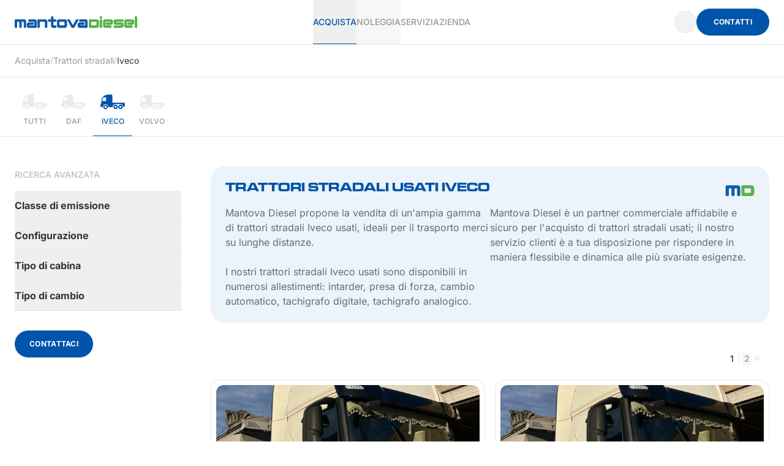

--- FILE ---
content_type: text/html; charset=UTF-8
request_url: https://www.mantovadiesel.it/trattori-stradali-usati-iveco
body_size: 33132
content:


<!DOCTYPE html>
<html lang="it">
    <head>
                    <!-- Google Tag Manager -->
        <script>(function(w,d,s,l,i){w[l]=w[l]||[];w[l].push({'gtm.start':
        new Date().getTime(),event:'gtm.js'});var f=d.getElementsByTagName(s)[0],
        j=d.createElement(s),dl=l!='dataLayer'?'&l='+l:'';j.async=true;j.src=
        'https://www.googletagmanager.com/gtm.js?id='+i+dl;f.parentNode.insertBefore(j,f);
        })(window,document,'script','dataLayer','GTM-KBJD425X');</script>
        <!-- End Google Tag Manager -->

        <script>
            window.dataLayer = window.dataLayer || [];
        </script>
    
        <meta charset="utf-8" />
        <meta name="viewport" content="width=device-width, initial-scale=1, shrink-to-fit=no">
        <meta name="referrer" content="origin-when-cross-origin">

                    
                            <!-- Favicon -->
                <link rel="shortcut icon" type="image/x-icon" href="https://www.mantovadiesel.it/uploads/corporate/mantovadiesel-favicon%402x.png?v=1700906642">
                    
        <link rel="preconnect" href="https://fonts.bunny.net">
        <link href="https://fonts.bunny.net/css?family=inter:400,500,700" rel="stylesheet" />

        <link rel="stylesheet" href="https://use.typekit.net/ckr2gjs.css">
        <link rel="stylesheet" href="/assets/css/website.css?id=b50b3628a09b3ba8e2561495ac1621aa">

        <script type="text/javascript">
    var _iub = _iub || [];
    _iub.csConfiguration = {
        "emitGtmEvents": true,
        "googleConsentMode": "template",
        "askConsentAtCookiePolicyUpdate": true,
        "perPurposeConsent": true,
        "siteId": "3402195",
        "cookiePolicyId": "67533762",
        "lang": "it",
        "callback":{
            "onPreferenceExpressedOrNotNeeded": function() {
                const event = new Event("iubExpressed");
                window.dispatchEvent(event);
            }
        },
        "banner": {
            "acceptButtonCaptionColor": "#FFFFFF",
            "acceptButtonColor": "#0054A9",
            "acceptButtonDisplay": true,
            "backgroundColor": "#FFFFFF",
            "closeButtonRejects": true,
            "customizeButtonCaptionColor": "#0054A9",
            "customizeButtonColor": "#EBF3FB",
            "customizeButtonDisplay": true,
            "explicitWithdrawal": true,
            "listPurposes": true,
            "linksColor": "#1B1B1B",
            "position": "float-bottom-left",
            "textColor": "#333333BD"
        }
    };
</script>

<script type="text/javascript" src="https://cs.iubenda.com/sync/3402195.js"></script>
<script type="text/javascript" src="https://cdn.iubenda.com/cs/iubenda_cs.js" charset="UTF-8" async></script>
    <title>Trattori stradali usati Iveco</title><meta name="description" content="Mantova Diesel propone trattori stradali Iveco usati e motrici camion a prezzi d&#039;occasione. Vedi quelli disponibili.">
<meta name="referrer" content="no-referrer-when-downgrade">
<meta name="robots" content="all">
<meta content="234270076658089" property="fb:profile_id">
<meta content="it" property="og:locale">
<meta content="Mantova Diesel" property="og:site_name">
<meta content="website" property="og:type">
<meta content="https://www.mantovadiesel.it/trattori-stradali-usati-iveco" property="og:url">
<meta content="Trattori stradali usati Iveco" property="og:title">
<meta content="Mantova Diesel propone trattori stradali Iveco usati e motrici camion a prezzi d&#039;occasione. Vedi quelli disponibili." property="og:description">
<meta name="twitter:card" content="summary_large_image">
<meta name="twitter:creator" content="@">
<meta name="twitter:title" content="Trattori stradali usati Iveco">
<meta name="twitter:description" content="Mantova Diesel propone trattori stradali Iveco usati e motrici camion a prezzi d&#039;occasione. Vedi quelli disponibili.">
<link href="https://www.mantovadiesel.it/trattori-stradali-usati-iveco" rel="canonical">
<link href="https://www.mantovadiesel.it/" rel="home">
<script src="https://challenges.cloudflare.com/turnstile/v0/api.js?render=explicit&amp;onload=onTurnstileLoaded" async defer></script></head>

    <body>
                    <!-- Google Tag Manager (noscript) -->
        <noscript><iframe src="https://www.googletagmanager.com/ns.html?id=GTM-KBJD425X"
        height="0" width="0" style="display:none;visibility:hidden"></iframe></noscript>
        <!-- End Google Tag Manager (noscript) -->
    
        <main>
                            <div class="min-h-screen flex flex-col ">
                                                

<div
    class="navbar "
    x-data="navbar"
    :class="{
        'scrolling': scrolled,
        'scrolling-up': scrolled && scrollingUp,
    }"
    @keydown.escape="close"
    @click.outside="close"
    x-cloak
>
    
    <nav class="navbar-inner" :class="{
        'opened': isOpen,
        'show-submenu': showSubmenu,
    }">
        <div class="flex lg:grid lg:grid-cols-3 lg:gap-8">
            <div>
                <a href="https://www.mantovadiesel.it/" id="logo" class="inline-flex py-5 relative z-40">
                                                        <svg class="h-5 lg:h-8 2xl:h-12 max-w-[200px] 2xl:max-w-[310px] block" xmlns="http://www.w3.org/2000/svg" viewBox="0.01 0.01 451.52 42.53">
  <path data-letter="m" fill="#0c5ba8" d="m41.6,41.6c.62-.57.91-1.27.91-2.12v-21c0-2.02-.73-3.75-2.18-5.16-1.41-1.45-3.12-2.17-5.15-2.17H3.04c-.84,0-1.55.3-2.12.9-.61.58-.91,1.29-.91,2.13v25.31c0,.85.3,1.55.91,2.12.57.61,1.28.92,2.12.92h3.04c.84,0,1.55-.31,2.13-.92.6-.57.9-1.27.9-2.12v-19.24h7.6v19.24c0,.85.28,1.55.85,2.12.61.61,1.34.92,2.18.92h3.04c.85,0,1.55-.31,2.13-.92.6-.57.91-1.27.91-2.12v-19.24h7.59v19.24c0,.85.29,1.55.86,2.12.61.61,1.34.92,2.18.92h3.03c.84,0,1.56-.31,2.12-.92"></path>
  <path data-letter="inner-letter" fill="#0c5ba8" d="m80.56,41.6c.61-.57.91-1.27.91-2.12v-21c0-2.02-.73-3.75-2.18-5.16-1.41-1.45-3.13-2.17-5.16-2.17h-21.01c-.83,0-1.56.3-2.16.9-.59.58-.87,1.29-.87,2.13v3.04c0,.84.28,1.57.87,2.17.6.58,1.33.86,2.16.86h19.24v13.16h-18.73v-2.03h13.67c.84,0,1.55-.29,2.12-.87.61-.6.9-1.32.9-2.17v-3.02c0-.85-.29-1.56-.9-2.14-.57-.6-1.29-.9-2.12-.9h-15.44c-2.02,0-3.76.72-5.2,2.18-1.42,1.41-2.13,3.14-2.13,5.16v5.57c0,2.02.71,3.76,2.13,5.22,1.45,1.41,3.18,2.13,5.2,2.13h26.58c.84,0,1.55-.31,2.12-.92"></path>
  <path data-letter="inner-letter" fill="#0c5ba8" d="m119.52,41.6c.61-.57.92-1.27.92-2.12v-21c0-2.02-.73-3.75-2.18-5.16-1.41-1.45-3.14-2.17-5.16-2.17h-26.57c-.85,0-1.55.3-2.12.9-.61.58-.91,1.29-.91,2.13v25.31c0,.85.3,1.55.91,2.12.57.61,1.27.92,2.12.92h3.04c.85,0,1.55-.31,2.12-.92.61-.57.92-1.27.92-2.12v-19.24h18.73v19.24c0,.85.28,1.55.85,2.12.61.61,1.33.92,2.18.92h3.04c.85,0,1.56-.31,2.12-.92"></path>
  <path data-letter="inner-letter" fill="#0c5ba8" d="m152.93,41.6c.61-.57.91-1.27.91-2.12v-3.04c0-.85-.3-1.55-.91-2.13-.57-.61-1.28-.91-2.12-.91h-8.1v-13.16h8.1c.85,0,1.55-.28,2.12-.86.61-.61.91-1.34.91-2.17v-3.04c0-.84-.3-1.55-.91-2.13-.57-.6-1.28-.9-2.12-.9h-8.1V3.04c0-.84-.3-1.56-.91-2.12-.57-.61-1.28-.91-2.12-.91h-3.04c-.85,0-1.57.3-2.18.91-.58.57-.85,1.28-.85,2.12v8.1h-8.11c-.84,0-1.54.3-2.12.9-.6.58-.91,1.29-.91,2.13v3.04c0,.84.3,1.57.91,2.17.57.58,1.28.86,2.12.86h8.11v14.93c0,2.02.71,3.76,2.12,5.22,1.44,1.41,3.19,2.13,5.21,2.13h9.87c.85,0,1.55-.31,2.12-.92"></path>
  <path data-letter="inner-letter" fill="#0c5ba8" d="m183.7,33.4h-18.73v-13.16h18.73v13.16Zm9.1,1.77v-16.7c0-2.02-.71-3.75-2.17-5.17-1.41-1.45-3.13-2.17-5.17-2.17h-22.26c-2.03,0-3.76.73-5.22,2.17-1.42,1.42-2.12,3.15-2.12,5.17v16.7c0,2.02.7,3.76,2.12,5.22,1.45,1.42,3.19,2.13,5.22,2.13h22.26c2.04,0,3.75-.71,5.17-2.13,1.46-1.46,2.17-3.2,2.17-5.22"></path>
  <path data-letter="inner-letter" fill="#0c5ba8" d="m208.15,39.4c.47.85,1.86,3.04,3.92,3.04h4.93c2.06,0,3.45-2.19,3.92-3.04l14.21-25.3c.48-.84.57-1.56.27-2.13-.24-.6-.79-.9-1.66-.9h-4.02c-.86,0-1.75.3-2.68.9-.94.57-1.65,1.29-2.14,2.13l-10.36,18.45-10.37-18.45c-.46-.84-1.18-1.56-2.12-2.13-.93-.6-1.82-.9-2.68-.9h-4.02c-.87,0-1.42.3-1.66.9-.3.57-.22,1.29.27,2.13l14.21,25.3Z"></path>
  <path data-letter="inner-letter" fill="#0c5ba8" d="m268.79,39.48v-21c0-2.02-.72-3.74-2.18-5.17-1.42-1.45-3.13-2.17-5.16-2.17h-21.01c-.84,0-1.56.3-2.17.9-.57.58-.86,1.29-.86,2.13v3.04c0,.84.29,1.57.86,2.17.61.58,1.33.86,2.17.86h19.23v13.16h-18.72v-2.03h13.66c.84,0,1.56-.29,2.13-.87.6-.6.91-1.32.91-2.17v-3.02c0-.85-.31-1.56-.91-2.14-.57-.6-1.29-.9-2.13-.9h-15.43c-2.02,0-3.76.72-5.22,2.18-1.41,1.41-2.12,3.14-2.12,5.16v5.57c0,2.02.7,3.76,2.12,5.22,1.46,1.42,3.2,2.13,5.22,2.13h26.57c.84,0,1.55-.31,2.12-.92.62-.57.92-1.27.92-2.12"></path>
  <path data-letter="d" fill="#58b14a" d="m301.21,33.4h-18.73v-13.16h18.73v13.16Zm9.11,1.77v-16.7c0-2.02-.73-3.75-2.18-5.16-1.42-1.45-3.14-2.17-5.17-2.17h-26.57c-.85,0-1.55.3-2.12.9-.6.58-.91,1.29-.91,2.13v25.31c0,.84.31,1.55.91,2.12.57.61,1.27.91,2.12.91h26.57c2.03,0,3.75-.7,5.17-2.11,1.44-1.46,2.18-3.19,2.18-5.21"></path>
  <path data-letter="inner-letter" fill="#58b14a" d="m322.41,6.07c0,.85-.3,1.58-.91,2.18-.57.58-1.29.87-2.13.87h-3.03c-.84,0-1.55-.29-2.13-.87-.61-.6-.91-1.33-.91-2.18v-3.03c0-.85.3-1.55.91-2.12.57-.61,1.28-.91,2.13-.91h3.03c.84,0,1.56.3,2.13.91.6.57.91,1.27.91,2.12v3.03Z"></path>
  <path data-letter="inner-letter" fill="#58b14a" d="m322.41,39.48c0,.84-.3,1.55-.91,2.12-.57.61-1.29.91-2.13.91h-3.03c-.84,0-1.55-.3-2.13-.91-.61-.57-.91-1.28-.91-2.12V14.17c0-.84.3-1.55.91-2.13.57-.61,1.28-.9,2.13-.9h3.03c.84,0,1.56.29,2.13.9.6.58.91,1.28.91,2.13v25.31Z"></path>
  <path data-letter="inner-letter" fill="#58b14a" d="m362.47,24.04c0,2.03-.73,3.76-2.18,5.22-1.4,1.41-3.13,2.12-5.16,2.12h-15.43c-.84,0-1.56-.29-2.17-.87-.58-.59-.87-1.32-.87-2.17v-3.03c0-.85.29-1.56.87-2.14.61-.6,1.32-.91,2.17-.91h13.67v-2.02h-18.73v13.16h19.24c.84,0,1.55.3,2.12.9.61.58.91,1.29.91,2.13v3.04c0,.84-.3,1.55-.91,2.12-.57.61-1.29.91-2.12.91h-21.01c-2.02,0-3.75-.7-5.21-2.12-1.42-1.46-2.12-3.19-2.12-5.21v-16.7c0-2.02.71-3.74,2.12-5.16,1.46-1.45,3.19-2.17,5.21-2.17h22.26c2.03,0,3.76.73,5.16,2.17,1.46,1.42,2.18,3.14,2.18,5.16v5.56Z"></path>
  <path data-letter="inner-letter" fill="#58b14a" d="m401.44,35.17c0,2.02-.73,3.76-2.18,5.21-1.43,1.42-3.15,2.12-5.17,2.12h-26.57c-.84,0-1.56-.3-2.13-.91-.61-.57-.9-1.28-.9-2.11v-3.04c0-.84.29-1.55.9-2.13.57-.61,1.29-.9,2.13-.9h24.79v-2.03h-20.5c-2.02,0-3.75-.71-5.21-2.12-1.41-1.46-2.12-3.19-2.12-5.22v-5.56c0-2.02.71-3.74,2.12-5.16,1.45-1.45,3.19-2.17,5.21-2.17h26.57c.84,0,1.55.3,2.13.9.6.58.92,1.28.92,2.13v3.04c0,.84-.31,1.57-.92,2.17-.57.58-1.28.86-2.13.86h-24.8v2.02h20.5c2.02,0,3.74.73,5.17,2.18,1.45,1.42,2.18,3.13,2.18,5.16v5.57Z"></path>
  <path data-letter="inner-letter" fill="#58b14a" d="m440.4,24.04c0,2.03-.72,3.76-2.17,5.22-1.43,1.41-3.15,2.12-5.17,2.12h-15.42c-.86,0-1.58-.29-2.19-.87-.57-.59-.86-1.32-.86-2.17v-3.03c0-.85.29-1.56.86-2.14.61-.6,1.33-.91,2.19-.91h13.65v-2.02h-18.72v13.16h19.23c.84,0,1.55.3,2.12.9.61.58.91,1.29.91,2.13v3.04c0,.84-.3,1.55-.91,2.12-.57.61-1.28.91-2.12.91h-21.01c-2.03,0-3.75-.7-5.21-2.12-1.41-1.46-2.12-3.19-2.12-5.21v-16.7c0-2.02.71-3.74,2.12-5.16,1.46-1.45,3.18-2.17,5.21-2.17h22.27c2.02,0,3.75.73,5.17,2.17,1.44,1.42,2.17,3.14,2.17,5.16v5.56Z"></path>
  <path data-letter="inner-letter" fill="#58b14a" d="m451.53,39.48c0,.84-.31,1.55-.9,2.12-.59.61-1.29.91-2.13.91h-3.04c-.85,0-1.55-.3-2.12-.91-.61-.57-.92-1.28-.92-2.12V3.04c0-.85.31-1.56.92-2.12.56-.61,1.27-.91,2.12-.91h3.04c.84,0,1.54.3,2.13.91.59.57.9,1.27.9,2.12v36.44Z"></path>
</svg>

    
                                    </a>
            </div>

                                        <template x-if="['lg','xl', '2xl'].includes($store.MQ.mq)">
                    <div class="flex justify-center gap-10">
                                                                                    




<div
    class="megamenu"
    x-data="{ show: false }"
    @mouseenter="show = true"
    @mouseleave="show = false"
>
    <button class="navbar-link uppercase active">Acquista</button>

    <div class="megamenu-overlay absolute inset-0 top-0 bg-white pointer-events-none z-[1]" x-show="show" x-transition.opacity.duration.300ms></div>

    <div class="absolute inset-x-0 top-full bg-white overflow-hidden -mt-6 pt-6 shadow-xl" x-show="show" x-transition.opacity.duration.300ms>
        <div class="container grid grid-cols-4 gap-12 md:gap-16 xl:gap-32">
                        <div class="col-span-3 grid grid-cols-2 gap-12 relative">
                                    <div
                        class="flex flex-col font-medium pt-16 pb-24"
                        x-data="{ submenu: 0 }"
                    >
                                                    
                            <div
                                class="list-with-border"
                                :class="{
                                    'active': submenu == 0
                                }"
                            >
                                <button
                                    class="navbar-megamenu-list-item group"
                                    @click="submenu = 0"
                                >
                                    <span
                                        class="navbar-megamenu-list-item-inner accent-acquista"
                                        :class="{
                                            'active' : submenu == 0
                                        }"
                                    >
                                                                                                <svg class="icon" width="500" height="350" xmlns="http://www.w3.org/2000/svg" viewBox="0 0 500 350" fill="none">
  <path d="M423.52 137H186.587C172.284 137 165.443 141.976 159.224 147.575C148.031 156.906 109.475 196.095 109.475 196.095C109.475 196.095 77.1374 219.733 70.2967 230.93C63.4561 242.126 66.5654 256.434 66.5654 256.434C72.1624 256.434 90.1967 255.19 108.853 255.19C106.987 257.056 105.743 258.922 104.5 261.41C91.4403 261.41 67.8091 261.41 67.8091 261.41C67.8091 266.387 69.6747 270.741 72.7841 273.851C77.7591 279.45 85.8434 283.182 96.4153 283.182H98.281C98.281 262.654 115.072 246.481 134.972 246.481C154.871 246.481 171.662 262.654 171.662 282.559L312.827 280.693V280.071C312.827 259.543 329.618 243.37 349.518 243.37C370.04 243.37 386.208 259.543 386.208 280.071H406.108L420.411 277.583C420.411 277.583 432.849 276.961 432.849 260.166C432.849 258.3 432.849 243.37 432.849 243.37C432.849 243.37 433.471 160.016 433.471 146.953C433.471 137.622 423.52 137 423.52 137ZM153.628 200.449H132.484C123.156 200.449 122.534 194.228 125.643 191.118C128.753 188.008 146.165 171.835 146.165 171.835C151.14 166.858 157.359 166.236 160.468 166.236H183.477C187.209 166.236 189.074 168.724 189.074 171.835V181.788H189.696C189.074 189.252 190.94 200.449 153.628 200.449L153.628 200.449ZM134.35 251.457C116.937 251.457 102.634 265.764 102.634 283.181C102.634 300.599 116.937 314.906 134.35 314.906C151.762 314.906 166.065 300.599 166.065 283.181C166.065 265.764 151.762 251.457 134.35 251.457ZM134.35 298.111C125.643 298.111 118.803 291.268 118.803 282.559C118.803 273.85 125.643 267.008 134.35 267.008C143.056 267.008 149.896 273.85 149.896 282.559C149.275 291.268 142.434 298.111 134.35 298.111ZM349.517 251.457C332.105 251.457 317.802 265.764 317.802 283.181C317.802 300.599 332.105 314.906 349.517 314.906C366.93 314.906 381.233 300.599 381.233 283.181C381.233 265.764 366.93 251.457 349.517 251.457ZM349.517 298.111C340.811 298.111 333.97 291.268 333.97 282.559C333.97 273.85 340.811 267.008 349.517 267.008C358.224 267.008 365.064 273.85 365.064 282.559C364.442 291.268 357.602 298.111 349.517 298.111Z" fill="black"></path>
</svg>

    
                                        
                                        <span class="self-center">Autocarri</span>

                                        <span class="flex-none ml-auto iconify text-2xl self-center -translate-x-2 group-hover:translate-x-0 opacity-0 group-hover:opacity-100 transition duration-300" data-icon="mdi:chevron-right"></span>
                                    </span>
                                </button>

                                <div class="absolute right-0 inset-y-0 w-1/2 pt-6 flex flex-col" x-show="submenu == 0">
                                    <div class="subtitle uppercase text-sm mb-2">Autocarri</div>

                                    <div class="flex-1 overflow-scroll relative pb-6">
                                        <div class="sticky inset-x-0 top-0 bg-gradient-to-b from-white h-6 z-20 pointer-events-none"></div>

                                                                                    <a href="https://www.mantovadiesel.it/autocarri-usati" class="navbar-megamenu-list-item list-with-border first-of-type:border-t-0 group">
                                                <span class="navbar-megamenu-list-item-inner accent-acquista py-2">
                                                                                                                        <svg class="icon w-14 h-10" width="500" height="350" xmlns="http://www.w3.org/2000/svg" viewBox="0 0 500 350" fill="none">
  <path d="M423.52 137H186.587C172.284 137 165.443 141.976 159.224 147.575C148.031 156.906 109.475 196.095 109.475 196.095C109.475 196.095 77.1374 219.733 70.2967 230.93C63.4561 242.126 66.5654 256.434 66.5654 256.434C72.1624 256.434 90.1967 255.19 108.853 255.19C106.987 257.056 105.743 258.922 104.5 261.41C91.4403 261.41 67.8091 261.41 67.8091 261.41C67.8091 266.387 69.6747 270.741 72.7841 273.851C77.7591 279.45 85.8434 283.182 96.4153 283.182H98.281C98.281 262.654 115.072 246.481 134.972 246.481C154.871 246.481 171.662 262.654 171.662 282.559L312.827 280.693V280.071C312.827 259.543 329.618 243.37 349.518 243.37C370.04 243.37 386.208 259.543 386.208 280.071H406.108L420.411 277.583C420.411 277.583 432.849 276.961 432.849 260.166C432.849 258.3 432.849 243.37 432.849 243.37C432.849 243.37 433.471 160.016 433.471 146.953C433.471 137.622 423.52 137 423.52 137ZM153.628 200.449H132.484C123.156 200.449 122.534 194.228 125.643 191.118C128.753 188.008 146.165 171.835 146.165 171.835C151.14 166.858 157.359 166.236 160.468 166.236H183.477C187.209 166.236 189.074 168.724 189.074 171.835V181.788H189.696C189.074 189.252 190.94 200.449 153.628 200.449L153.628 200.449ZM134.35 251.457C116.937 251.457 102.634 265.764 102.634 283.181C102.634 300.599 116.937 314.906 134.35 314.906C151.762 314.906 166.065 300.599 166.065 283.181C166.065 265.764 151.762 251.457 134.35 251.457ZM134.35 298.111C125.643 298.111 118.803 291.268 118.803 282.559C118.803 273.85 125.643 267.008 134.35 267.008C143.056 267.008 149.896 273.85 149.896 282.559C149.275 291.268 142.434 298.111 134.35 298.111ZM349.517 251.457C332.105 251.457 317.802 265.764 317.802 283.181C317.802 300.599 332.105 314.906 349.517 314.906C366.93 314.906 381.233 300.599 381.233 283.181C381.233 265.764 366.93 251.457 349.517 251.457ZM349.517 298.111C340.811 298.111 333.97 291.268 333.97 282.559C333.97 273.85 340.811 267.008 349.517 267.008C358.224 267.008 365.064 273.85 365.064 282.559C364.442 291.268 357.602 298.111 349.517 298.111Z" fill="black"></path>
</svg>

    
                                                    
                                                    <span class="self-center">Tutti i veicoli</span>

                                                    <span class="flex-none ml-auto iconify text-2xl self-center -translate-x-2 group-hover:translate-x-0 opacity-0 group-hover:opacity-100 transition duration-300" data-icon="mdi:chevron-right"></span>
                                                </span>
                                            </a>
                                                                                    <a href="https://www.mantovadiesel.it/autocarri-usati-cassone" class="navbar-megamenu-list-item list-with-border first-of-type:border-t-0 group">
                                                <span class="navbar-megamenu-list-item-inner accent-acquista py-2">
                                                                                                                        <svg class="icon w-14 h-10" width="500" height="350" xmlns="http://www.w3.org/2000/svg" viewBox="0 0 500 350" fill="none">
  <path d="M357.894 258.27C341.396 258.27 328.07 271.596 328.07 288.095C328.07 304.593 341.396 317.919 357.894 317.919C374.393 317.919 387.719 304.593 387.719 288.095C387.719 271.596 374.393 258.27 357.894 258.27ZM357.894 300.786C350.914 300.786 345.203 295.075 345.203 288.095C345.203 281.115 350.914 275.404 357.894 275.404C364.874 275.404 370.585 281.115 370.585 288.095C370.585 295.075 364.874 300.786 357.894 300.786ZM162.448 156.74H139.604C125.009 156.74 118.029 161.817 111.049 167.528C99.6268 177.681 77.417 197.987 77.417 197.987C77.417 197.987 43.7851 222.101 37.4395 233.523C30.4593 244.945 32.9977 260.174 32.9977 260.174C45.0544 259.54 57.1112 260.174 69.8023 260.174C77.417 253.194 87.57 250.656 95.1849 250.656C107.242 250.656 118.029 256.367 125.009 265.251C130.086 271.596 133.259 279.211 133.259 287.461H171.967C171.967 287.461 171.967 171.97 171.967 166.894C171.967 158.01 162.449 156.741 162.449 156.741L162.448 156.74ZM125.009 203.063H103.434C93.2809 203.063 92.6462 196.718 95.8193 193.545C98.9924 190.372 116.76 173.239 116.76 173.239C121.837 168.162 128.182 167.528 131.355 167.528H155.468C158.641 167.528 161.18 170.066 161.18 173.239V184.027C162.449 192.276 163.083 203.064 125.009 203.064L125.009 203.063ZM33.6318 265.885C33.6318 274.135 37.4392 279.846 41.2464 283.653C43.7845 286.191 46.9576 287.46 50.7648 287.46H58.3794C58.3794 279.211 61.5522 272.865 66.6287 266.52H33.6315L33.6318 265.885ZM95.1846 258.27C78.686 258.27 65.3602 271.596 65.3602 288.095C65.3602 304.593 78.686 317.919 95.1846 317.919C111.683 317.919 125.009 304.593 125.009 288.095C125.009 271.596 111.683 258.27 95.1846 258.27ZM95.1846 302.055C86.9353 302.055 80.5898 295.71 80.5898 287.46C80.5898 279.211 86.9353 272.865 95.1846 272.865C103.434 272.865 109.78 279.211 109.78 287.46C109.78 296.344 103.434 302.055 95.1846 302.055ZM397.872 257.636C397.872 257.636 395.968 253.828 390.257 249.387H466.405V208.774H178.947V249.387H324.263C319.821 252.559 317.917 255.732 317.917 255.732H178.947V286.826H320.455C321.09 266.52 337.588 250.021 357.894 250.021C378.2 250.021 394.699 266.52 395.334 286.826C409.294 284.288 467.039 272.231 467.039 272.231V257.002H397.872L397.872 257.636Z" fill="black"></path>
</svg>

    
                                                    
                                                    <span class="self-center">Cassone</span>

                                                    <span class="flex-none ml-auto iconify text-2xl self-center -translate-x-2 group-hover:translate-x-0 opacity-0 group-hover:opacity-100 transition duration-300" data-icon="mdi:chevron-right"></span>
                                                </span>
                                            </a>
                                                                                    <a href="https://www.mantovadiesel.it/autocarri-usati-ecologia" class="navbar-megamenu-list-item list-with-border first-of-type:border-t-0 group">
                                                <span class="navbar-megamenu-list-item-inner accent-acquista py-2">
                                                                                                                        <svg class="icon w-14 h-10" width="500" height="350" xmlns="http://www.w3.org/2000/svg" viewBox="0 0 500 350" fill="none">
  <path d="M310.34 251.654C292.927 251.654 278.624 265.961 278.624 283.378C278.624 300.796 292.927 315.103 310.34 315.103C327.752 315.103 342.055 300.796 342.055 283.378C342.055 265.961 327.752 251.654 310.34 251.654ZM310.34 297.064C302.877 297.064 296.658 290.843 296.658 283.378C296.658 275.914 302.877 269.693 310.34 269.693C317.802 269.693 324.021 275.914 324.021 283.378C324.021 291.465 317.18 297.064 310.34 297.064ZM379.367 251.654C361.955 251.654 347.652 265.961 347.652 283.378C347.652 300.796 361.955 315.103 379.367 315.103C396.78 315.103 411.083 300.796 411.083 283.378V282.756C411.083 282.134 411.083 281.512 411.083 280.89C409.839 264.717 396.158 251.654 379.367 251.654ZM378.746 297.064C371.283 297.064 365.064 290.843 365.064 283.378C365.064 275.914 371.283 269.693 378.746 269.693C386.208 269.693 392.427 275.914 392.427 283.378C392.427 291.465 386.83 297.064 378.746 297.064ZM110.718 251.654C93.3061 251.654 79.0028 265.961 79.0028 283.378C79.0028 300.796 93.3058 315.103 110.718 315.103C128.131 315.103 142.434 300.796 142.434 283.378C142.434 265.961 128.131 251.654 110.718 251.654ZM110.718 298.308C102.012 298.308 95.1715 291.465 95.1715 282.756C95.1715 274.048 102.012 267.205 110.718 267.205C119.425 267.205 126.265 274.048 126.265 282.756C125.022 291.465 118.181 298.308 110.718 298.308ZM444.042 168.921L194.049 126L181.612 135.331V196.914H176.015V137.819H149.274C134.971 137.819 128.131 142.795 121.912 148.394C110.718 157.725 72.1622 196.914 72.1622 196.914C72.1622 196.914 39.8249 220.552 32.9843 231.749C26.1436 242.945 29.253 257.253 29.253 257.253V257.875C29.253 259.119 29.253 259.741 29.8749 260.363C29.8749 260.985 29.8749 260.985 29.8749 261.607C30.4969 266.583 31.7406 270.316 33.6062 272.804C34.2282 273.426 34.2282 274.048 34.8499 274.67C39.8249 280.269 47.9092 284.001 58.4812 284.001H63.4562H74.6498V283.378C74.6498 279.646 75.2718 275.914 76.5155 272.804C81.4905 257.874 95.1717 247.299 111.34 247.299C131.24 247.299 148.031 263.473 148.031 283.378H271.784C271.784 263.473 286.709 248.543 309.096 246.677C327.13 246.055 338.946 246.055 345.786 246.055C352.627 246.055 370.661 245.433 383.721 246.677C394.914 247.299 404.243 251.031 411.083 257.874L390.561 199.401L396.78 196.913L427.873 284H442.176C447.151 284 460.211 280.89 460.211 265.961L468.917 229.26L444.042 168.921L444.042 168.921ZM115.693 201.268H94.5498C85.2218 201.268 84.5998 195.048 87.7091 191.937C90.8185 188.827 108.231 172.654 108.231 172.654C113.206 167.678 119.425 167.055 122.534 167.055H145.543C149.275 167.055 151.14 169.544 151.14 172.654L151.762 182.607C151.762 190.071 153.006 201.268 115.694 201.268L115.693 201.268Z" fill="black"></path>
</svg>

    
                                                    
                                                    <span class="self-center">Ecologia</span>

                                                    <span class="flex-none ml-auto iconify text-2xl self-center -translate-x-2 group-hover:translate-x-0 opacity-0 group-hover:opacity-100 transition duration-300" data-icon="mdi:chevron-right"></span>
                                                </span>
                                            </a>
                                                                                    <a href="https://www.mantovadiesel.it/autocarri-usati-edilizia" class="navbar-megamenu-list-item list-with-border first-of-type:border-t-0 group">
                                                <span class="navbar-megamenu-list-item-inner accent-acquista py-2">
                                                                                                                        <svg class="icon w-14 h-10" width="500" height="350" xmlns="http://www.w3.org/2000/svg" viewBox="0 0 500 350" fill="none">
  <path d="M132.484 251.387C115.072 251.387 100.768 265.694 100.768 283.111C100.768 300.529 115.071 314.836 132.484 314.836C149.896 314.836 164.2 300.529 164.2 283.111C163.578 265.072 149.897 251.387 132.484 251.387ZM132.484 299.284C123.156 299.284 115.693 291.82 115.693 282.489C115.693 273.158 123.156 265.694 132.484 265.694C141.812 265.694 149.275 273.158 149.275 282.489C148.653 291.82 141.812 299.284 132.484 299.284ZM294.793 249.521C258.102 248.898 217.059 248.277 199.024 248.277V134.442H171.04C156.737 134.442 149.897 139.418 143.678 145.016C132.484 154.347 93.9281 193.536 93.9281 193.536C93.9281 193.536 61.5908 217.174 54.7501 228.371C47.9095 239.568 51.0188 253.875 51.0188 253.875V254.497C51.0188 255.742 51.0188 256.364 51.6408 256.986C51.6408 257.608 51.6408 257.608 51.6408 258.23C52.2628 263.206 53.5065 266.938 55.3721 269.426C55.3721 270.67 55.3721 271.293 55.9941 271.293C60.9691 276.891 69.0534 280.623 79.6253 280.623H84.6003H95.794V280.001C95.794 276.269 96.416 272.537 97.6596 269.426C102.635 254.497 116.316 243.922 132.485 243.922C152.384 243.922 169.175 260.095 169.175 280.001H294.793V249.52L294.793 249.521ZM138.081 197.89H116.937C107.609 197.89 106.987 191.67 110.096 188.56C113.206 185.45 130.618 169.276 130.618 169.276C135.593 164.3 141.812 163.678 144.921 163.678H167.931C171.662 163.678 173.528 166.166 173.528 169.276L174.15 179.229C173.528 187.316 175.393 197.891 138.081 197.891L138.081 197.89ZM444.664 189.804L257.48 113.292L284.843 49.8426L268.674 43L222.033 149.37C220.79 151.859 222.033 153.725 224.521 154.347L235.714 158.701C236.336 162.433 238.202 165.544 240.067 168.032L230.739 189.804L225.143 187.315L206.486 230.237C203.377 230.237 200.889 228.993 199.024 227.127V279.379H311.583V278.756C313.449 260.095 329.617 245.166 349.517 245.166C369.417 245.166 384.964 259.473 387.451 277.512C387.451 278.134 388.073 278.756 388.073 279.378H413.57C417.302 279.378 421.655 276.268 421.655 271.914C422.898 268.182 419.167 265.071 415.436 264.449V235.213C415.436 233.347 414.192 231.481 412.949 230.859L423.521 235.213L444.664 189.804ZM252.505 150.615C255.615 150.615 258.724 153.103 258.724 156.835C258.724 159.945 255.615 163.056 252.505 163.056C249.396 163.056 246.287 160.568 246.287 156.835C246.287 153.103 249.396 150.615 252.505 150.615ZM410.461 230.237H233.849L248.774 196.646L243.799 194.158L253.127 172.387C256.859 173.009 260.59 171.143 262.455 169.898L411.083 230.237H410.461H410.461ZM350.139 251.387C332.727 251.387 318.424 265.694 318.424 283.111C318.424 300.529 332.727 314.836 350.139 314.836C367.552 314.836 381.855 300.529 381.855 283.111C381.233 265.072 367.552 251.387 350.139 251.387ZM350.139 299.284C340.811 299.284 333.349 291.82 333.349 282.489C333.349 273.158 340.811 265.694 350.139 265.694C359.467 265.694 366.93 273.158 366.93 282.489C366.308 291.82 359.468 299.284 350.139 299.284Z" fill="black"></path>
</svg>

    
                                                    
                                                    <span class="self-center">Edilizia</span>

                                                    <span class="flex-none ml-auto iconify text-2xl self-center -translate-x-2 group-hover:translate-x-0 opacity-0 group-hover:opacity-100 transition duration-300" data-icon="mdi:chevron-right"></span>
                                                </span>
                                            </a>
                                                                                    <a href="https://www.mantovadiesel.it/autocarri-usati-frigo" class="navbar-megamenu-list-item list-with-border first-of-type:border-t-0 group">
                                                <span class="navbar-megamenu-list-item-inner accent-acquista py-2">
                                                                                                                        <svg class="icon w-14 h-10" width="500" height="350" xmlns="http://www.w3.org/2000/svg" viewBox="0 0 500 350" fill="none">
  <path d="M145.95 253.76C128.182 253.76 113.587 268.354 113.587 286.122C113.587 303.89 128.182 318.485 145.95 318.485C163.717 318.485 178.312 303.89 178.312 286.122C178.312 268.354 163.718 253.76 145.95 253.76ZM145.95 301.987C137.066 301.987 130.085 295.006 130.085 286.122C130.085 277.238 137.066 270.258 145.95 270.258C154.834 270.258 161.814 277.238 161.814 286.122C161.179 295.006 154.199 301.987 145.95 301.987ZM347.107 253.76C329.339 253.76 314.744 268.354 314.744 286.122C314.744 303.89 329.339 318.485 347.107 318.485C364.875 318.485 379.469 303.89 379.469 286.122C379.469 268.354 364.875 253.76 347.107 253.76ZM347.107 301.987C338.223 301.987 331.242 295.006 331.242 286.122C331.242 277.238 338.223 270.258 347.107 270.258C355.991 270.258 362.971 277.238 362.971 286.122C361.702 295.006 354.721 301.987 347.107 301.987ZM427.696 137H185.927C171.332 137 164.352 142.077 158.006 147.788C146.584 157.306 107.241 197.284 107.241 197.284C107.241 197.284 74.244 221.397 67.2638 232.819C60.2835 244.242 63.4563 258.837 63.4563 258.837C64.7254 265.817 66.6291 273.432 69.1675 276.604C74.244 282.316 82.4933 286.123 93.281 286.123H98.3575H109.78C109.78 265.182 126.913 248.683 147.219 248.683C167.525 248.683 184.658 265.182 184.658 285.488L309.667 284.853C310.302 264.547 326.801 248.683 347.107 248.683C367.413 248.683 383.912 264.547 384.546 284.219H406.756C406.756 283.584 421.351 282.95 424.524 281.681C427.696 280.412 436.58 279.142 436.58 262.009C436.58 260.105 436.58 244.876 436.58 244.876C436.58 244.876 437.215 159.844 437.215 146.518C437.85 137.634 427.697 137 427.697 137H427.696ZM152.295 201.725H130.72C121.202 201.725 120.567 195.38 123.74 192.207C126.913 189.034 144.681 172.536 144.681 172.536C149.757 167.459 156.103 166.824 159.276 166.824H182.755C186.562 166.824 188.466 169.363 188.466 172.536L189.1 182.689C188.466 190.303 189.735 201.726 152.296 201.726L152.295 201.725ZM305.225 236.627C304.591 237.896 302.687 237.896 302.687 237.896C301.418 237.896 299.514 237.261 298.88 236.627L291.265 232.185C289.996 231.55 289.361 232.185 289.996 233.454L291.265 237.896C291.265 239.165 291.9 241.068 291.265 242.338C291.265 242.338 291.265 243.607 289.361 244.241C287.458 244.876 286.823 243.607 286.823 243.607C286.189 242.972 285.554 241.068 284.92 239.799L282.381 229.646C282.381 228.377 281.112 227.108 279.843 226.473L277.94 225.204C276.671 224.57 275.402 224.57 274.132 225.204L269.056 228.377C267.787 229.012 267.152 230.281 267.152 231.55V234.088C267.152 235.357 267.787 236.626 268.421 237.895L276.036 245.51C276.67 246.145 277.939 248.048 278.574 248.683C278.574 248.683 279.208 249.952 277.939 251.221C276.67 252.49 275.401 251.856 275.401 251.856C275.401 251.856 272.863 250.587 272.228 249.317L269.055 246.145C268.421 245.51 267.786 245.51 267.786 246.779V255.663C267.786 256.932 267.152 258.836 267.152 259.471C267.152 259.471 266.517 260.74 264.614 260.74C262.71 260.74 262.075 259.471 262.075 259.471C262.075 259.471 261.441 256.298 261.441 255.663V246.779C261.441 245.51 260.806 245.51 260.172 246.145L256.999 249.317C256.364 249.952 254.461 251.221 253.826 251.856C253.826 251.856 252.557 252.49 251.288 251.221C250.019 249.952 250.653 248.683 250.653 248.683C250.653 248.683 251.922 246.145 253.191 245.51L260.806 237.895C261.441 237.261 262.075 235.357 262.075 234.088V230.28C262.075 229.011 261.44 227.742 260.171 227.108L255.095 223.935C253.826 223.3 252.557 223.3 251.287 223.935L249.384 225.204C248.115 225.839 247.48 227.108 246.846 228.377L244.307 238.53C244.307 239.799 243.038 241.068 242.404 242.337C242.404 242.337 241.769 243.606 239.866 242.972C237.962 242.338 237.962 241.068 237.962 241.068C237.962 241.068 237.962 237.895 237.962 236.626L239.231 232.184C239.231 230.915 239.231 230.915 237.962 230.915L230.347 235.357C229.078 235.992 227.809 236.626 226.54 236.626C226.54 236.626 225.271 236.626 224.002 235.357C223.367 234.088 224.002 232.819 224.002 232.819C224.636 232.184 225.905 230.915 227.174 230.281L234.789 225.839C236.058 225.205 235.424 224.57 234.789 223.935L230.347 222.666C229.078 222.666 227.809 221.397 226.54 220.763C226.54 220.763 225.271 220.128 225.905 218.225C226.54 216.955 227.809 215.686 229.078 215.686C229.078 215.686 230.347 216.321 231.616 216.321L241.769 218.859C243.038 218.859 244.942 218.859 245.577 218.225L247.48 216.955C248.749 216.321 249.384 215.052 249.384 213.783V208.071C249.384 206.802 248.749 205.533 247.48 204.899L245.577 203.63C244.307 202.995 243.038 202.995 241.769 202.995L231.616 205.533C230.347 205.533 228.443 206.168 227.174 205.533C227.174 205.533 225.905 205.533 225.27 203.629C224.636 201.726 225.905 201.091 225.905 201.091C226.54 200.457 228.443 199.822 229.713 199.188L234.154 197.918C235.423 197.918 235.423 196.649 234.154 196.015L226.54 191.573C225.271 190.938 224.002 189.669 223.367 189.035C223.367 189.035 222.732 187.766 223.367 186.497C224.002 185.228 225.271 184.593 225.905 184.593C226.54 184.593 226.54 184.593 226.54 184.593C227.174 184.593 228.444 185.228 229.713 185.862L237.327 190.304C238.596 190.939 238.596 190.304 238.596 189.035L237.327 184.593C237.327 183.324 236.693 181.42 237.327 180.151C237.327 180.151 237.327 178.882 239.231 178.247H239.866C241.135 178.247 241.769 178.882 241.769 178.882C242.404 179.517 243.038 181.42 243.673 182.689L246.211 192.843C246.211 194.112 247.48 195.381 248.749 196.015L250.653 197.284C251.922 197.919 253.191 197.919 254.46 197.284L259.537 194.112C260.806 193.477 261.441 192.208 261.441 190.939V192.208C261.441 190.939 260.806 189.67 260.172 188.4L252.557 180.786C251.922 180.151 250.653 178.248 250.019 177.613C250.019 177.613 249.384 176.344 250.654 175.075C251.288 174.44 251.923 174.44 253.192 174.44C254.461 174.44 253.826 174.44 253.826 174.44C254.461 175.075 255.73 176.344 256.999 176.978L260.172 180.151C260.807 180.786 261.441 180.786 261.441 179.516V170.632C261.441 169.998 261.441 168.094 262.076 167.46H267.152C267.787 168.729 267.787 169.998 267.787 170.632V179.516C267.787 180.785 268.422 180.785 269.056 180.151L272.229 176.978C272.863 176.344 274.767 175.075 275.402 174.44C275.402 174.44 276.671 173.806 277.94 175.075C279.209 176.344 278.574 177.613 278.574 177.613C278.574 177.613 277.305 180.151 276.036 180.786L268.422 188.4C267.787 189.035 267.152 190.939 267.152 192.208V194.746C267.152 196.015 267.787 197.284 269.056 197.919L274.133 201.092C275.402 201.726 276.671 201.726 277.94 201.092L279.844 199.822C281.113 199.188 281.748 197.919 282.382 196.65L284.92 186.497C284.92 185.228 286.189 183.959 286.824 182.689C286.824 182.689 287.459 182.055 288.728 182.055H289.362C291.266 182.689 291.266 183.958 291.266 183.958C291.266 185.227 291.266 187.131 291.266 188.4L289.997 192.842C289.997 194.111 289.997 194.111 291.266 194.111L298.881 189.669C300.15 189.034 301.419 188.4 302.053 188.4C302.053 188.4 302.053 188.4 302.688 188.4C303.957 188.4 304.592 189.035 305.226 190.304C305.861 191.573 305.226 192.842 305.226 192.842C304.592 193.477 303.322 194.746 302.053 195.38L294.439 199.822C293.17 200.457 293.804 201.091 294.439 201.726L298.881 202.995C300.15 202.995 301.419 204.264 302.688 204.898C302.688 204.898 303.957 205.533 303.323 207.437C302.688 209.34 301.419 209.34 301.419 209.34C301.419 209.34 298.246 209.34 296.977 209.34L286.824 206.802C285.555 206.802 283.651 206.802 283.017 207.437L281.113 208.706C279.844 209.341 279.209 210.61 279.209 211.879V217.59C279.209 218.859 279.844 220.128 281.113 220.763L283.017 222.032C284.286 222.666 285.555 222.666 286.824 222.666L296.977 220.128C298.246 220.128 299.515 219.494 299.515 219.494C300.784 219.494 302.053 220.128 302.688 222.032C303.323 223.935 302.053 224.57 302.053 224.57C301.419 225.205 299.515 225.839 298.246 226.474L293.804 227.743C292.535 227.743 292.535 229.012 293.804 229.646L301.419 234.088C302.688 234.723 303.957 235.992 304.592 236.626C305.226 233.454 305.861 234.723 305.226 236.626L305.225 236.627Z" fill="black"></path>
</svg>

    
                                                    
                                                    <span class="self-center">Frigo</span>

                                                    <span class="flex-none ml-auto iconify text-2xl self-center -translate-x-2 group-hover:translate-x-0 opacity-0 group-hover:opacity-100 transition duration-300" data-icon="mdi:chevron-right"></span>
                                                </span>
                                            </a>
                                                                                    <a href="https://www.mantovadiesel.it/autocarri-usati-furgone" class="navbar-megamenu-list-item list-with-border first-of-type:border-t-0 group">
                                                <span class="navbar-megamenu-list-item-inner accent-acquista py-2">
                                                                                                                        <svg class="icon w-14 h-10" width="500" height="350" xmlns="http://www.w3.org/2000/svg" viewBox="0 0 500 350" fill="none">
  <path d="M196.08 239.233V286.826H315.378C316.013 265.25 333.146 247.483 354.721 247.483C376.297 247.483 393.43 264.616 394.065 285.556H450.541L451.176 239.233V120.569H196.081V239.233L196.08 239.233ZM355.356 256.367C338.223 256.367 324.262 270.327 324.262 287.46C324.262 304.594 338.223 318.554 355.356 318.554C372.489 318.554 386.45 304.594 386.45 287.46C385.815 270.327 371.855 256.367 355.356 256.367ZM355.356 300.151C348.376 300.151 342.03 294.44 342.03 286.826C342.03 279.845 347.741 273.5 355.356 273.5C362.971 273.5 368.682 279.211 368.682 286.826C368.682 294.44 362.336 300.151 355.356 300.151ZM179.582 156.74H156.737C142.142 156.74 135.162 161.816 128.182 167.528C116.76 177.681 94.5501 197.987 94.5501 197.987C94.5501 197.987 60.9182 222.1 54.5726 233.522C50.1308 240.503 48.8615 250.021 48.8615 257.001C48.8615 263.981 50.7652 272.865 58.3798 284.287C61.5526 286.826 64.091 288.095 67.8982 288.095H75.5128C77.4165 273.5 81.224 265.885 86.9349 260.174C93.2805 253.829 105.337 251.29 112.952 251.29C125.009 251.29 135.796 257.001 142.777 265.885C147.853 272.231 151.026 279.846 151.026 288.095H189.734C189.734 288.095 189.734 172.604 189.734 167.528C189.1 157.375 179.581 156.74 179.581 156.74L179.582 156.74ZM142.777 202.429H121.202C111.049 202.429 110.414 196.083 113.587 192.91C116.76 189.737 134.528 172.604 134.528 172.604C139.604 167.528 145.95 166.893 149.123 166.893H173.236C176.409 166.893 178.947 169.431 178.947 172.604V183.392C179.582 192.276 180.851 202.429 142.777 202.429L142.777 202.429ZM112.952 256.367C95.8192 256.367 81.8587 270.327 81.8587 287.46C81.8587 304.594 95.8192 318.554 112.952 318.554C130.086 318.554 144.046 304.594 144.046 287.46C144.046 270.327 130.086 256.367 112.952 256.367ZM112.952 300.151C105.972 300.151 99.6266 294.44 99.6266 286.826C99.6266 279.845 105.338 273.5 112.952 273.5C120.567 273.5 126.278 279.211 126.278 286.826C126.278 294.44 119.933 300.151 112.952 300.151Z" fill="black"></path>
</svg>

    
                                                    
                                                    <span class="self-center">Furgoni</span>

                                                    <span class="flex-none ml-auto iconify text-2xl self-center -translate-x-2 group-hover:translate-x-0 opacity-0 group-hover:opacity-100 transition duration-300" data-icon="mdi:chevron-right"></span>
                                                </span>
                                            </a>
                                                                                    <a href="https://www.mantovadiesel.it/autocarri-usati-furgone-integrale" class="navbar-megamenu-list-item list-with-border first-of-type:border-t-0 group">
                                                <span class="navbar-megamenu-list-item-inner accent-acquista py-2">
                                                                                                                        <svg class="icon w-14 h-10" width="500" height="350" xmlns="http://www.w3.org/2000/svg" viewBox="0 0 500 350" fill="none">
  <path d="M423.52 137H186.587C172.284 137 165.443 141.976 159.224 147.575C148.031 156.906 109.475 196.095 109.475 196.095C109.475 196.095 77.1374 219.733 70.2967 230.93C63.4561 242.126 66.5654 256.434 66.5654 256.434C72.1624 256.434 90.1967 255.19 108.853 255.19C106.987 257.056 105.743 258.922 104.5 261.41C91.4403 261.41 67.8091 261.41 67.8091 261.41C67.8091 266.387 69.6747 270.741 72.7841 273.851C77.7591 279.45 85.8434 283.182 96.4153 283.182H98.281C98.281 262.654 115.072 246.481 134.972 246.481C154.871 246.481 171.662 262.654 171.662 282.559L312.827 280.693V280.071C312.827 259.543 329.618 243.37 349.518 243.37C370.04 243.37 386.208 259.543 386.208 280.071H406.108L420.411 277.583C420.411 277.583 432.849 276.961 432.849 260.166C432.849 258.3 432.849 243.37 432.849 243.37C432.849 243.37 433.471 160.016 433.471 146.953C433.471 137.622 423.52 137 423.52 137ZM153.628 200.449H132.484C123.156 200.449 122.534 194.228 125.643 191.118C128.753 188.008 146.165 171.835 146.165 171.835C151.14 166.858 157.359 166.236 160.468 166.236H183.477C187.209 166.236 189.074 168.724 189.074 171.835V181.788H189.696C189.074 189.252 190.94 200.449 153.628 200.449L153.628 200.449ZM134.35 251.457C116.937 251.457 102.634 265.764 102.634 283.181C102.634 300.599 116.937 314.906 134.35 314.906C151.762 314.906 166.065 300.599 166.065 283.181C166.065 265.764 151.762 251.457 134.35 251.457ZM134.35 298.111C125.643 298.111 118.803 291.268 118.803 282.559C118.803 273.85 125.643 267.008 134.35 267.008C143.056 267.008 149.896 273.85 149.896 282.559C149.275 291.268 142.434 298.111 134.35 298.111ZM349.517 251.457C332.105 251.457 317.802 265.764 317.802 283.181C317.802 300.599 332.105 314.906 349.517 314.906C366.93 314.906 381.233 300.599 381.233 283.181C381.233 265.764 366.93 251.457 349.517 251.457ZM349.517 298.111C340.811 298.111 333.97 291.268 333.97 282.559C333.97 273.85 340.811 267.008 349.517 267.008C358.224 267.008 365.064 273.85 365.064 282.559C364.442 291.268 357.602 298.111 349.517 298.111Z" fill="black"></path>
</svg>

    
                                                    
                                                    <span class="self-center">Furgoni integrali</span>

                                                    <span class="flex-none ml-auto iconify text-2xl self-center -translate-x-2 group-hover:translate-x-0 opacity-0 group-hover:opacity-100 transition duration-300" data-icon="mdi:chevron-right"></span>
                                                </span>
                                            </a>
                                                                                    <a href="https://www.mantovadiesel.it/autocarri-usati-centina-e-telo" class="navbar-megamenu-list-item list-with-border first-of-type:border-t-0 group">
                                                <span class="navbar-megamenu-list-item-inner accent-acquista py-2">
                                                                                                                        <svg class="icon w-14 h-10" width="500" height="350" xmlns="http://www.w3.org/2000/svg" viewBox="0 0 500 350" fill="none">
  <path d="M353.249 251.119C335.836 251.119 321.533 265.426 321.533 282.843C321.533 300.261 335.836 314.568 353.249 314.568C370.661 314.568 384.964 300.261 384.964 282.843V282.221C384.964 281.599 384.964 280.977 384.964 280.355C383.721 264.182 370.039 251.119 353.249 251.119ZM352.627 296.528C345.165 296.528 338.946 290.308 338.946 282.843C338.946 275.378 345.164 269.158 352.627 269.158C360.09 269.158 366.308 275.378 366.308 282.843C366.308 290.93 360.711 296.528 352.627 296.528ZM141.19 251.119C123.778 251.119 109.475 265.426 109.475 282.843C109.475 300.261 123.778 314.568 141.19 314.568C158.603 314.568 172.906 300.261 172.906 282.843C172.906 265.426 158.603 251.119 141.19 251.119ZM141.19 297.772C132.484 297.772 125.643 290.93 125.643 282.221C125.643 273.512 132.484 266.67 141.19 266.67C149.897 266.67 156.737 273.512 156.737 282.221C156.115 290.93 149.275 297.772 141.19 297.772ZM430.361 118H197.781C193.428 118 190.318 121.11 190.318 125.465V137.284H179.125C164.822 137.284 157.981 142.26 151.762 147.859C140.569 157.189 102.013 196.379 102.013 196.379C102.013 196.379 69.6753 220.016 62.8347 231.213C55.994 242.41 59.1034 256.717 59.1034 256.717V257.34C59.1034 258.584 59.1034 259.206 59.7253 259.828C59.7253 260.45 59.7253 260.45 59.7253 261.072C60.3473 266.048 61.591 269.78 63.4566 272.269C64.0786 272.891 64.0786 273.513 64.7003 274.135C69.6753 279.733 77.7596 283.465 88.3316 283.465H93.3066H104.5V282.843C104.5 279.111 105.122 275.379 106.366 272.268C111.341 257.339 125.022 246.764 141.191 246.764C161.091 246.764 177.881 262.937 177.881 282.843L315.937 283.465V282.843C315.937 262.315 332.728 246.142 352.628 246.142C373.149 246.142 389.318 262.937 389.318 282.843V283.465H417.302C422.277 283.465 438.446 280.977 438.446 264.804V124.843C437.824 121.11 434.715 118 430.362 118L430.361 118ZM146.165 200.733H125.022C115.694 200.733 115.072 194.512 118.181 191.402C121.29 188.292 138.703 172.119 138.703 172.119C143.678 167.142 149.897 166.52 153.006 166.52H176.015C179.746 166.52 181.612 169.008 181.612 172.119L182.234 182.072C182.234 189.536 183.478 200.733 146.165 200.733L146.165 200.733ZM420.411 142.882V129.819H423.521V229.347H420.411V142.882ZM419.789 129.819L398.646 141.016V229.347H394.293V141.016L373.771 129.819H419.789ZM368.174 129.819H372.527V229.347H368.174V129.819L347.652 141.016V229.347H343.299V141.016L322.155 129.819H368.174ZM200.89 142.882V129.819H322.155V229.347H316.558V129.819L295.415 141.016V229.347H200.89V142.882Z" fill="black"></path>
</svg>

    
                                                    
                                                    <span class="self-center">Centina e telo</span>

                                                    <span class="flex-none ml-auto iconify text-2xl self-center -translate-x-2 group-hover:translate-x-0 opacity-0 group-hover:opacity-100 transition duration-300" data-icon="mdi:chevron-right"></span>
                                                </span>
                                            </a>
                                                                                    <a href="https://www.mantovadiesel.it/autocarri-usati-van-frigo" class="navbar-megamenu-list-item list-with-border first-of-type:border-t-0 group">
                                                <span class="navbar-megamenu-list-item-inner accent-acquista py-2">
                                                                                                                        <svg class="icon w-14 h-10" width="500" height="350" xmlns="http://www.w3.org/2000/svg" viewBox="0 0 500 350" fill="none">
  <path d="M145.95 253.76C128.182 253.76 113.587 268.354 113.587 286.122C113.587 303.89 128.182 318.485 145.95 318.485C163.717 318.485 178.312 303.89 178.312 286.122C178.312 268.354 163.718 253.76 145.95 253.76ZM145.95 301.987C137.066 301.987 130.085 295.006 130.085 286.122C130.085 277.238 137.066 270.258 145.95 270.258C154.834 270.258 161.814 277.238 161.814 286.122C161.179 295.006 154.199 301.987 145.95 301.987ZM347.107 253.76C329.339 253.76 314.744 268.354 314.744 286.122C314.744 303.89 329.339 318.485 347.107 318.485C364.875 318.485 379.469 303.89 379.469 286.122C379.469 268.354 364.875 253.76 347.107 253.76ZM347.107 301.987C338.223 301.987 331.242 295.006 331.242 286.122C331.242 277.238 338.223 270.258 347.107 270.258C355.991 270.258 362.971 277.238 362.971 286.122C361.702 295.006 354.721 301.987 347.107 301.987ZM427.696 137H185.927C171.332 137 164.352 142.077 158.006 147.788C146.584 157.306 107.241 197.284 107.241 197.284C107.241 197.284 74.244 221.397 67.2638 232.819C60.2835 244.242 63.4563 258.837 63.4563 258.837C64.7254 265.817 66.6291 273.432 69.1675 276.604C74.244 282.316 82.4933 286.123 93.281 286.123H98.3575H109.78C109.78 265.182 126.913 248.683 147.219 248.683C167.525 248.683 184.658 265.182 184.658 285.488L309.667 284.853C310.302 264.547 326.801 248.683 347.107 248.683C367.413 248.683 383.912 264.547 384.546 284.219H406.756C406.756 283.584 421.351 282.95 424.524 281.681C427.696 280.412 436.58 279.142 436.58 262.009C436.58 260.105 436.58 244.876 436.58 244.876C436.58 244.876 437.215 159.844 437.215 146.518C437.85 137.634 427.697 137 427.697 137H427.696ZM152.295 201.725H130.72C121.202 201.725 120.567 195.38 123.74 192.207C126.913 189.034 144.681 172.536 144.681 172.536C149.757 167.459 156.103 166.824 159.276 166.824H182.755C186.562 166.824 188.466 169.363 188.466 172.536L189.1 182.689C188.466 190.303 189.735 201.726 152.296 201.726L152.295 201.725ZM305.225 236.627C304.591 237.896 302.687 237.896 302.687 237.896C301.418 237.896 299.514 237.261 298.88 236.627L291.265 232.185C289.996 231.55 289.361 232.185 289.996 233.454L291.265 237.896C291.265 239.165 291.9 241.068 291.265 242.338C291.265 242.338 291.265 243.607 289.361 244.241C287.458 244.876 286.823 243.607 286.823 243.607C286.189 242.972 285.554 241.068 284.92 239.799L282.381 229.646C282.381 228.377 281.112 227.108 279.843 226.473L277.94 225.204C276.671 224.57 275.402 224.57 274.132 225.204L269.056 228.377C267.787 229.012 267.152 230.281 267.152 231.55V234.088C267.152 235.357 267.787 236.626 268.421 237.895L276.036 245.51C276.67 246.145 277.939 248.048 278.574 248.683C278.574 248.683 279.208 249.952 277.939 251.221C276.67 252.49 275.401 251.856 275.401 251.856C275.401 251.856 272.863 250.587 272.228 249.317L269.055 246.145C268.421 245.51 267.786 245.51 267.786 246.779V255.663C267.786 256.932 267.152 258.836 267.152 259.471C267.152 259.471 266.517 260.74 264.614 260.74C262.71 260.74 262.075 259.471 262.075 259.471C262.075 259.471 261.441 256.298 261.441 255.663V246.779C261.441 245.51 260.806 245.51 260.172 246.145L256.999 249.317C256.364 249.952 254.461 251.221 253.826 251.856C253.826 251.856 252.557 252.49 251.288 251.221C250.019 249.952 250.653 248.683 250.653 248.683C250.653 248.683 251.922 246.145 253.191 245.51L260.806 237.895C261.441 237.261 262.075 235.357 262.075 234.088V230.28C262.075 229.011 261.44 227.742 260.171 227.108L255.095 223.935C253.826 223.3 252.557 223.3 251.287 223.935L249.384 225.204C248.115 225.839 247.48 227.108 246.846 228.377L244.307 238.53C244.307 239.799 243.038 241.068 242.404 242.337C242.404 242.337 241.769 243.606 239.866 242.972C237.962 242.338 237.962 241.068 237.962 241.068C237.962 241.068 237.962 237.895 237.962 236.626L239.231 232.184C239.231 230.915 239.231 230.915 237.962 230.915L230.347 235.357C229.078 235.992 227.809 236.626 226.54 236.626C226.54 236.626 225.271 236.626 224.002 235.357C223.367 234.088 224.002 232.819 224.002 232.819C224.636 232.184 225.905 230.915 227.174 230.281L234.789 225.839C236.058 225.205 235.424 224.57 234.789 223.935L230.347 222.666C229.078 222.666 227.809 221.397 226.54 220.763C226.54 220.763 225.271 220.128 225.905 218.225C226.54 216.955 227.809 215.686 229.078 215.686C229.078 215.686 230.347 216.321 231.616 216.321L241.769 218.859C243.038 218.859 244.942 218.859 245.577 218.225L247.48 216.955C248.749 216.321 249.384 215.052 249.384 213.783V208.071C249.384 206.802 248.749 205.533 247.48 204.899L245.577 203.63C244.307 202.995 243.038 202.995 241.769 202.995L231.616 205.533C230.347 205.533 228.443 206.168 227.174 205.533C227.174 205.533 225.905 205.533 225.27 203.629C224.636 201.726 225.905 201.091 225.905 201.091C226.54 200.457 228.443 199.822 229.713 199.188L234.154 197.918C235.423 197.918 235.423 196.649 234.154 196.015L226.54 191.573C225.271 190.938 224.002 189.669 223.367 189.035C223.367 189.035 222.732 187.766 223.367 186.497C224.002 185.228 225.271 184.593 225.905 184.593C226.54 184.593 226.54 184.593 226.54 184.593C227.174 184.593 228.444 185.228 229.713 185.862L237.327 190.304C238.596 190.939 238.596 190.304 238.596 189.035L237.327 184.593C237.327 183.324 236.693 181.42 237.327 180.151C237.327 180.151 237.327 178.882 239.231 178.247H239.866C241.135 178.247 241.769 178.882 241.769 178.882C242.404 179.517 243.038 181.42 243.673 182.689L246.211 192.843C246.211 194.112 247.48 195.381 248.749 196.015L250.653 197.284C251.922 197.919 253.191 197.919 254.46 197.284L259.537 194.112C260.806 193.477 261.441 192.208 261.441 190.939V192.208C261.441 190.939 260.806 189.67 260.172 188.4L252.557 180.786C251.922 180.151 250.653 178.248 250.019 177.613C250.019 177.613 249.384 176.344 250.654 175.075C251.288 174.44 251.923 174.44 253.192 174.44C254.461 174.44 253.826 174.44 253.826 174.44C254.461 175.075 255.73 176.344 256.999 176.978L260.172 180.151C260.807 180.786 261.441 180.786 261.441 179.516V170.632C261.441 169.998 261.441 168.094 262.076 167.46H267.152C267.787 168.729 267.787 169.998 267.787 170.632V179.516C267.787 180.785 268.422 180.785 269.056 180.151L272.229 176.978C272.863 176.344 274.767 175.075 275.402 174.44C275.402 174.44 276.671 173.806 277.94 175.075C279.209 176.344 278.574 177.613 278.574 177.613C278.574 177.613 277.305 180.151 276.036 180.786L268.422 188.4C267.787 189.035 267.152 190.939 267.152 192.208V194.746C267.152 196.015 267.787 197.284 269.056 197.919L274.133 201.092C275.402 201.726 276.671 201.726 277.94 201.092L279.844 199.822C281.113 199.188 281.748 197.919 282.382 196.65L284.92 186.497C284.92 185.228 286.189 183.959 286.824 182.689C286.824 182.689 287.459 182.055 288.728 182.055H289.362C291.266 182.689 291.266 183.958 291.266 183.958C291.266 185.227 291.266 187.131 291.266 188.4L289.997 192.842C289.997 194.111 289.997 194.111 291.266 194.111L298.881 189.669C300.15 189.034 301.419 188.4 302.053 188.4C302.053 188.4 302.053 188.4 302.688 188.4C303.957 188.4 304.592 189.035 305.226 190.304C305.861 191.573 305.226 192.842 305.226 192.842C304.592 193.477 303.322 194.746 302.053 195.38L294.439 199.822C293.17 200.457 293.804 201.091 294.439 201.726L298.881 202.995C300.15 202.995 301.419 204.264 302.688 204.898C302.688 204.898 303.957 205.533 303.323 207.437C302.688 209.34 301.419 209.34 301.419 209.34C301.419 209.34 298.246 209.34 296.977 209.34L286.824 206.802C285.555 206.802 283.651 206.802 283.017 207.437L281.113 208.706C279.844 209.341 279.209 210.61 279.209 211.879V217.59C279.209 218.859 279.844 220.128 281.113 220.763L283.017 222.032C284.286 222.666 285.555 222.666 286.824 222.666L296.977 220.128C298.246 220.128 299.515 219.494 299.515 219.494C300.784 219.494 302.053 220.128 302.688 222.032C303.323 223.935 302.053 224.57 302.053 224.57C301.419 225.205 299.515 225.839 298.246 226.474L293.804 227.743C292.535 227.743 292.535 229.012 293.804 229.646L301.419 234.088C302.688 234.723 303.957 235.992 304.592 236.626C305.226 233.454 305.861 234.723 305.226 236.626L305.225 236.627Z" fill="black"></path>
</svg>

    
                                                    
                                                    <span class="self-center">Van frigo</span>

                                                    <span class="flex-none ml-auto iconify text-2xl self-center -translate-x-2 group-hover:translate-x-0 opacity-0 group-hover:opacity-100 transition duration-300" data-icon="mdi:chevron-right"></span>
                                                </span>
                                            </a>
                                                                                    <a href="https://www.mantovadiesel.it/autocarri-usati-cabinato" class="navbar-megamenu-list-item list-with-border first-of-type:border-t-0 group">
                                                <span class="navbar-megamenu-list-item-inner accent-acquista py-2">
                                                                                                                        <svg class="icon w-14 h-10" width="500" height="350" xmlns="http://www.w3.org/2000/svg" viewBox="0 0 500 350" fill="none">
  <path d="M96.4154 246.614C79.0031 246.614 64.6999 260.921 64.6999 278.339C64.6999 295.756 79.0028 310.063 96.4154 310.063C113.828 310.063 128.131 295.756 128.131 278.339C128.131 260.922 113.828 246.614 96.4154 246.614ZM96.4154 293.89C87.7091 293.89 80.8685 287.048 80.8685 278.339C80.8685 269.63 87.7091 262.787 96.4154 262.787C105.122 262.787 111.962 269.63 111.962 278.339C111.34 287.048 104.5 293.89 96.4154 293.89ZM302.877 247.859C251.884 247.236 153.628 245.37 153.628 245.37V145.843C153.628 142.11 150.518 139 146.787 139H47.2873C43.556 139 40.4466 142.11 40.4466 145.843L38.581 211.158V242.26C35.4716 242.26 32.984 245.37 32.984 248.48V272.118C32.984 275.851 36.0933 278.339 39.2027 278.339H44.7996C44.7996 278.339 44.7996 278.339 45.4216 278.339H60.3466C60.3466 257.811 77.1372 241.638 97.0371 241.638C116.937 241.638 133.728 258.433 133.728 278.339H138.703C154.25 278.339 169.175 278.339 180.368 278.339L259.346 278.961C259.346 278.961 259.968 285.181 266.187 290.158C270.54 293.89 278.002 293.89 282.977 293.89C282.977 293.89 279.868 282.071 283.599 269.63C286.709 260.922 291.062 254.079 302.877 247.859ZM125.643 181.299C125.643 184.409 123.156 186.898 120.046 186.898H54.7499C51.6405 186.898 49.1529 184.41 49.1529 181.299V157.039C49.1529 153.929 51.6403 151.441 54.7499 151.441H120.046C123.156 151.441 125.643 153.929 125.643 157.039V181.299ZM322.155 251.591C304.743 251.591 290.44 265.898 290.44 283.315C290.44 300.733 304.743 315.04 322.155 315.04C339.568 315.04 353.871 300.733 353.871 283.315C354.493 265.898 339.568 251.591 322.155 251.591ZM322.155 297C314.693 297 308.474 290.78 308.474 283.315C308.474 275.85 314.693 269.63 322.155 269.63C329.618 269.63 335.836 275.85 335.836 283.315C335.836 291.402 329.618 297 322.155 297ZM391.183 251.591C373.771 251.591 359.467 265.898 359.467 283.315C359.467 300.733 373.77 315.04 391.183 315.04C408.595 315.04 422.899 300.733 422.899 283.315V282.693C422.899 282.071 422.899 281.449 422.899 280.827C422.277 264.654 408.596 251.591 391.183 251.591ZM391.183 297C383.721 297 377.502 290.78 377.502 283.315C377.502 275.85 383.72 269.63 391.183 269.63C398.645 269.63 404.864 275.85 404.864 283.315C404.864 291.402 398.646 297 391.183 297ZM416.68 251.591C424.142 257.811 429.117 266.52 430.361 278.339H444.664H445.286C450.261 278.339 466.43 275.851 466.43 259.677V252.835L416.68 251.591Z" fill="black"></path>
</svg>

    
                                                    
                                                    <span class="self-center">Cabinato</span>

                                                    <span class="flex-none ml-auto iconify text-2xl self-center -translate-x-2 group-hover:translate-x-0 opacity-0 group-hover:opacity-100 transition duration-300" data-icon="mdi:chevron-right"></span>
                                                </span>
                                            </a>
                                                                                    <a href="https://www.mantovadiesel.it/autocarri-usati-speciali" class="navbar-megamenu-list-item list-with-border first-of-type:border-t-0 group">
                                                <span class="navbar-megamenu-list-item-inner accent-acquista py-2">
                                                                                                                        <svg class="icon w-14 h-10" width="500" height="350" xmlns="http://www.w3.org/2000/svg" viewBox="0 0 500 350" fill="none">
  <path d="M457.993 258.639L457.371 228.158L193.075 227.536V187.103L388.965 123.032C389.587 123.032 390.208 123.654 390.208 123.654V139.205C383.368 142.315 379.015 149.158 379.015 157.244C379.015 166.575 385.855 174.662 394.562 177.15V187.725C394.562 190.213 396.427 192.079 398.915 192.079C405.755 192.079 408.243 193.323 408.243 198.3C408.243 202.654 405.133 204.52 402.024 204.52C401.402 204.52 395.805 204.52 395.805 198.922C395.805 196.433 393.94 194.567 391.452 194.567C388.965 194.567 387.099 196.433 387.099 198.922C387.099 208.874 394.562 213.851 402.024 213.851C409.487 213.851 416.949 208.874 416.949 198.922C416.949 190.213 412.596 185.236 403.268 183.992V177.772C411.974 175.906 418.815 167.819 418.815 157.866C418.815 149.78 414.462 142.937 407.621 139.827V124.276C416.949 120.543 423.168 111.835 423.168 101.26C423.168 87.5747 411.975 77 398.915 77C389.587 77 381.503 81.9764 377.772 90.063L170.688 157.244C163.225 159.732 158.25 166.575 158.25 174.04V201.41C156.385 202.032 153.276 202.032 152.654 202.654V152.89C152.654 149.157 149.544 146.047 145.813 146.047H48.1788C44.4475 146.047 41.3382 149.157 41.3382 152.89L40.0945 217.583V248.063C36.9852 248.063 34.4976 251.174 34.4976 254.284V277.3C34.4976 280.41 36.9849 283.52 40.7162 283.52H46.3132C46.3132 283.52 46.3132 283.52 46.9352 283.52H48.1788V281.032C48.1788 260.504 62.4818 246.197 85.4911 243.709C103.525 243.087 115.341 243.087 122.182 243.087C129.022 243.087 147.057 242.465 160.116 243.709C181.26 244.953 197.428 258.016 198.05 281.032V283.52H272.053V281.032C272.053 260.504 286.356 246.197 309.365 243.709C327.399 243.087 339.215 243.087 346.056 243.087C352.896 243.087 370.931 242.465 383.99 243.709C405.134 244.953 421.302 258.016 421.924 281.032V283.52H443.068C443.068 283.52 443.068 283.52 443.69 283.52C448.665 283.52 464.212 281.032 464.212 265.481V258.638H457.993L457.993 258.639ZM125.291 187.725C125.291 190.835 122.803 192.701 120.316 192.701H55.6409C52.5316 192.701 50.6659 190.213 50.6659 187.725V164.087C50.6659 160.977 53.1533 159.111 55.6409 159.111H120.316C123.425 159.111 125.291 161.599 125.291 164.087V187.725ZM88.6002 251.796C71.1878 251.796 56.8846 266.103 56.8846 283.521C56.8846 300.938 71.1876 315.245 88.6002 315.245C106.013 315.245 120.316 300.938 120.316 283.521C120.316 266.103 106.013 251.796 88.6002 251.796ZM88.6002 297.206C81.1378 297.206 74.9189 290.985 74.9189 283.521C74.9189 276.056 81.1375 269.835 88.6002 269.835C96.0625 269.835 102.281 276.056 102.281 283.521C102.281 291.607 95.4408 297.206 88.6002 297.206ZM157.628 251.796C140.216 251.796 125.912 266.103 125.912 283.521C125.912 300.938 140.215 315.245 157.628 315.245C175.041 315.245 189.344 300.938 189.344 283.521V282.898C189.344 282.276 189.344 281.654 189.344 281.032C188.1 264.859 174.419 251.796 157.628 251.796ZM157.006 297.206C149.544 297.206 143.325 290.985 143.325 283.521C143.325 276.056 149.544 269.835 157.006 269.835C164.469 269.835 170.688 276.056 170.688 283.521C170.688 291.607 165.091 297.206 157.006 297.206ZM313.096 251.796C295.684 251.796 281.381 266.103 281.381 283.521C281.381 300.938 295.684 315.245 313.096 315.245C330.509 315.245 344.812 300.938 344.812 283.521C345.434 266.103 330.509 251.796 313.096 251.796ZM313.096 297.206C305.634 297.206 299.415 290.985 299.415 283.521C299.415 276.056 305.634 269.835 313.096 269.835C320.559 269.835 326.778 276.056 326.778 283.521C326.778 291.607 320.559 297.206 313.096 297.206ZM382.124 251.796C364.712 251.796 350.409 266.103 350.409 283.521C350.409 300.938 364.712 315.245 382.124 315.245C399.537 315.245 413.84 300.938 413.84 283.521V282.898C413.84 282.276 413.84 281.654 413.84 281.032C412.596 264.859 398.915 251.796 382.124 251.796ZM381.502 297.206C374.04 297.206 367.821 290.985 367.821 283.521C367.821 276.056 374.04 269.835 381.502 269.835C388.965 269.835 395.184 276.056 395.184 283.521C395.184 291.607 389.587 297.206 381.502 297.206Z" fill="black"></path>
</svg>

    
                                                    
                                                    <span class="self-center">Speciali</span>

                                                    <span class="flex-none ml-auto iconify text-2xl self-center -translate-x-2 group-hover:translate-x-0 opacity-0 group-hover:opacity-100 transition duration-300" data-icon="mdi:chevron-right"></span>
                                                </span>
                                            </a>
                                                                            </div>
                                </div>
                            </div>
                                                    
                            <div
                                class="list-with-border"
                                :class="{
                                    'active': submenu == 1
                                }"
                            >
                                <button
                                    class="navbar-megamenu-list-item group"
                                    @click="submenu = 1"
                                >
                                    <span
                                        class="navbar-megamenu-list-item-inner accent-acquista"
                                        :class="{
                                            'active' : submenu == 1
                                        }"
                                    >
                                                                                                <svg class="icon" width="500" height="350" xmlns="http://www.w3.org/2000/svg" viewBox="0 0 500 350" fill="none">
  <path d="M407.001 222.323H250.289C247.18 222.323 244.693 219.835 244.693 216.725V123.417C244.693 114.087 236.608 106 227.28 106H215.465C163.227 106 132.133 117.819 114.099 136.481C113.477 136.481 113.477 137.103 112.856 137.103C93.5775 157.008 89.2242 183.756 87.9806 204.906C87.3586 214.859 87.3586 224.812 87.3586 234.764C80.518 237.252 75.543 243.473 75.543 250.938V268.355C75.543 277.685 83.6273 285.772 92.9553 285.772L111.612 286.394C110.99 284.528 110.99 282.662 110.99 280.174C110.99 259.646 127.78 243.473 147.68 243.473C168.202 243.473 184.371 260.268 184.371 280.174C184.371 282.04 184.371 284.528 183.749 286.394H249.667V281.418C249.667 260.89 263.97 246.583 286.98 244.095C305.014 243.473 316.829 243.473 323.67 243.473C330.511 243.473 348.545 242.851 361.604 244.095C382.748 245.339 398.917 258.402 399.539 281.418V285.772H400.782C413.841 285.772 423.791 275.197 423.791 262.756V239.741C424.413 229.788 416.951 222.323 407.001 222.323H407.001ZM157.008 198.685H99.7962C102.284 175.047 108.502 158.252 119.074 146.433H156.386V198.685H157.008ZM291.333 251.559C273.921 251.559 259.617 265.867 259.617 283.284C259.617 300.702 273.92 315.009 291.333 315.009C308.745 315.009 323.049 300.702 323.049 283.284C323.671 265.867 308.746 251.559 291.333 251.559ZM291.333 296.969C283.871 296.969 277.652 290.749 277.652 283.284C277.652 275.819 283.87 269.599 291.333 269.599C298.795 269.599 305.014 275.819 305.014 283.284C305.014 291.371 298.796 296.969 291.333 296.969ZM360.361 251.559C342.949 251.559 328.645 265.867 328.645 283.284C328.645 300.702 342.948 315.009 360.361 315.009C377.773 315.009 392.076 300.702 392.076 283.284V282.662C392.076 282.04 392.076 281.418 392.076 280.796C390.833 264.622 377.151 251.559 360.361 251.559ZM359.739 296.969C352.277 296.969 346.058 290.749 346.058 283.284C346.058 275.819 352.276 269.599 359.739 269.599C367.201 269.599 373.42 275.819 373.42 283.284C373.42 291.371 367.823 296.969 359.739 296.969ZM147.68 251.559C130.268 251.559 115.965 265.867 115.965 283.284C115.965 300.702 130.268 315.009 147.68 315.009C165.093 315.009 179.396 300.702 179.396 283.284C179.396 265.867 165.093 251.559 147.68 251.559ZM147.68 298.213C138.974 298.213 132.133 291.371 132.133 282.662C132.133 273.953 138.974 267.111 147.68 267.111C156.387 267.111 163.227 273.953 163.227 282.662C162.605 291.371 155.765 298.213 147.68 298.213Z" fill="black"></path>
</svg>

    
                                        
                                        <span class="self-center">Trattori stradali</span>

                                        <span class="flex-none ml-auto iconify text-2xl self-center -translate-x-2 group-hover:translate-x-0 opacity-0 group-hover:opacity-100 transition duration-300" data-icon="mdi:chevron-right"></span>
                                    </span>
                                </button>

                                <div class="absolute right-0 inset-y-0 w-1/2 pt-6 flex flex-col" x-show="submenu == 1">
                                    <div class="subtitle uppercase text-sm mb-2">Trattori stradali</div>

                                    <div class="flex-1 overflow-scroll relative pb-6">
                                        <div class="sticky inset-x-0 top-0 bg-gradient-to-b from-white h-6 z-20 pointer-events-none"></div>

                                                                                    <a href="https://www.mantovadiesel.it/trattori-stradali-usati" class="navbar-megamenu-list-item list-with-border first-of-type:border-t-0 group">
                                                <span class="navbar-megamenu-list-item-inner accent-acquista py-2">
                                                                                                                        <svg class="icon w-14 h-10" width="500" height="350" xmlns="http://www.w3.org/2000/svg" viewBox="0 0 500 350" fill="none">
  <path d="M407.001 222.323H250.289C247.18 222.323 244.693 219.835 244.693 216.725V123.417C244.693 114.087 236.608 106 227.28 106H215.465C163.227 106 132.133 117.819 114.099 136.481C113.477 136.481 113.477 137.103 112.856 137.103C93.5775 157.008 89.2242 183.756 87.9806 204.906C87.3586 214.859 87.3586 224.812 87.3586 234.764C80.518 237.252 75.543 243.473 75.543 250.938V268.355C75.543 277.685 83.6273 285.772 92.9553 285.772L111.612 286.394C110.99 284.528 110.99 282.662 110.99 280.174C110.99 259.646 127.78 243.473 147.68 243.473C168.202 243.473 184.371 260.268 184.371 280.174C184.371 282.04 184.371 284.528 183.749 286.394H249.667V281.418C249.667 260.89 263.97 246.583 286.98 244.095C305.014 243.473 316.829 243.473 323.67 243.473C330.511 243.473 348.545 242.851 361.604 244.095C382.748 245.339 398.917 258.402 399.539 281.418V285.772H400.782C413.841 285.772 423.791 275.197 423.791 262.756V239.741C424.413 229.788 416.951 222.323 407.001 222.323H407.001ZM157.008 198.685H99.7962C102.284 175.047 108.502 158.252 119.074 146.433H156.386V198.685H157.008ZM291.333 251.559C273.921 251.559 259.617 265.867 259.617 283.284C259.617 300.702 273.92 315.009 291.333 315.009C308.745 315.009 323.049 300.702 323.049 283.284C323.671 265.867 308.746 251.559 291.333 251.559ZM291.333 296.969C283.871 296.969 277.652 290.749 277.652 283.284C277.652 275.819 283.87 269.599 291.333 269.599C298.795 269.599 305.014 275.819 305.014 283.284C305.014 291.371 298.796 296.969 291.333 296.969ZM360.361 251.559C342.949 251.559 328.645 265.867 328.645 283.284C328.645 300.702 342.948 315.009 360.361 315.009C377.773 315.009 392.076 300.702 392.076 283.284V282.662C392.076 282.04 392.076 281.418 392.076 280.796C390.833 264.622 377.151 251.559 360.361 251.559ZM359.739 296.969C352.277 296.969 346.058 290.749 346.058 283.284C346.058 275.819 352.276 269.599 359.739 269.599C367.201 269.599 373.42 275.819 373.42 283.284C373.42 291.371 367.823 296.969 359.739 296.969ZM147.68 251.559C130.268 251.559 115.965 265.867 115.965 283.284C115.965 300.702 130.268 315.009 147.68 315.009C165.093 315.009 179.396 300.702 179.396 283.284C179.396 265.867 165.093 251.559 147.68 251.559ZM147.68 298.213C138.974 298.213 132.133 291.371 132.133 282.662C132.133 273.953 138.974 267.111 147.68 267.111C156.387 267.111 163.227 273.953 163.227 282.662C162.605 291.371 155.765 298.213 147.68 298.213Z" fill="black"></path>
</svg>

    
                                                    
                                                    <span class="self-center">Tutti i veicoli</span>

                                                    <span class="flex-none ml-auto iconify text-2xl self-center -translate-x-2 group-hover:translate-x-0 opacity-0 group-hover:opacity-100 transition duration-300" data-icon="mdi:chevron-right"></span>
                                                </span>
                                            </a>
                                                                                    <a href="https://www.mantovadiesel.it/trattori-stradali-usati-daf" class="navbar-megamenu-list-item list-with-border first-of-type:border-t-0 group">
                                                <span class="navbar-megamenu-list-item-inner accent-acquista py-2">
                                                                                                                        <svg class="icon w-14 h-10" width="500" height="350" xmlns="http://www.w3.org/2000/svg" viewBox="0 0 500 350" fill="none">
  <path d="M407.001 222.323H250.289C247.18 222.323 244.693 219.835 244.693 216.725V123.417C244.693 114.087 236.608 106 227.28 106H215.465C163.227 106 132.133 117.819 114.099 136.481C113.477 136.481 113.477 137.103 112.856 137.103C93.5775 157.008 89.2242 183.756 87.9806 204.906C87.3586 214.859 87.3586 224.812 87.3586 234.764C80.518 237.252 75.543 243.473 75.543 250.938V268.355C75.543 277.685 83.6273 285.772 92.9553 285.772L111.612 286.394C110.99 284.528 110.99 282.662 110.99 280.174C110.99 259.646 127.78 243.473 147.68 243.473C168.202 243.473 184.371 260.268 184.371 280.174C184.371 282.04 184.371 284.528 183.749 286.394H249.667V281.418C249.667 260.89 263.97 246.583 286.98 244.095C305.014 243.473 316.829 243.473 323.67 243.473C330.511 243.473 348.545 242.851 361.604 244.095C382.748 245.339 398.917 258.402 399.539 281.418V285.772H400.782C413.841 285.772 423.791 275.197 423.791 262.756V239.741C424.413 229.788 416.951 222.323 407.001 222.323H407.001ZM157.008 198.685H99.7962C102.284 175.047 108.502 158.252 119.074 146.433H156.386V198.685H157.008ZM291.333 251.559C273.921 251.559 259.617 265.867 259.617 283.284C259.617 300.702 273.92 315.009 291.333 315.009C308.745 315.009 323.049 300.702 323.049 283.284C323.671 265.867 308.746 251.559 291.333 251.559ZM291.333 296.969C283.871 296.969 277.652 290.749 277.652 283.284C277.652 275.819 283.87 269.599 291.333 269.599C298.795 269.599 305.014 275.819 305.014 283.284C305.014 291.371 298.796 296.969 291.333 296.969ZM360.361 251.559C342.949 251.559 328.645 265.867 328.645 283.284C328.645 300.702 342.948 315.009 360.361 315.009C377.773 315.009 392.076 300.702 392.076 283.284V282.662C392.076 282.04 392.076 281.418 392.076 280.796C390.833 264.622 377.151 251.559 360.361 251.559ZM359.739 296.969C352.277 296.969 346.058 290.749 346.058 283.284C346.058 275.819 352.276 269.599 359.739 269.599C367.201 269.599 373.42 275.819 373.42 283.284C373.42 291.371 367.823 296.969 359.739 296.969ZM147.68 251.559C130.268 251.559 115.965 265.867 115.965 283.284C115.965 300.702 130.268 315.009 147.68 315.009C165.093 315.009 179.396 300.702 179.396 283.284C179.396 265.867 165.093 251.559 147.68 251.559ZM147.68 298.213C138.974 298.213 132.133 291.371 132.133 282.662C132.133 273.953 138.974 267.111 147.68 267.111C156.387 267.111 163.227 273.953 163.227 282.662C162.605 291.371 155.765 298.213 147.68 298.213Z" fill="black"></path>
</svg>

    
                                                    
                                                    <span class="self-center">DAF</span>

                                                    <span class="flex-none ml-auto iconify text-2xl self-center -translate-x-2 group-hover:translate-x-0 opacity-0 group-hover:opacity-100 transition duration-300" data-icon="mdi:chevron-right"></span>
                                                </span>
                                            </a>
                                                                                    <a href="https://www.mantovadiesel.it/trattori-stradali-usati-iveco" class="navbar-megamenu-list-item list-with-border first-of-type:border-t-0 group">
                                                <span class="navbar-megamenu-list-item-inner accent-acquista py-2">
                                                                                                                        <svg class="icon w-14 h-10" width="500" height="350" xmlns="http://www.w3.org/2000/svg" viewBox="0 0 500 350" fill="none">
  <path d="M407.001 222.323H250.289C247.18 222.323 244.693 219.835 244.693 216.725V123.417C244.693 114.087 236.608 106 227.28 106H215.465C163.227 106 132.133 117.819 114.099 136.481C113.477 136.481 113.477 137.103 112.856 137.103C93.5775 157.008 89.2242 183.756 87.9806 204.906C87.3586 214.859 87.3586 224.812 87.3586 234.764C80.518 237.252 75.543 243.473 75.543 250.938V268.355C75.543 277.685 83.6273 285.772 92.9553 285.772L111.612 286.394C110.99 284.528 110.99 282.662 110.99 280.174C110.99 259.646 127.78 243.473 147.68 243.473C168.202 243.473 184.371 260.268 184.371 280.174C184.371 282.04 184.371 284.528 183.749 286.394H249.667V281.418C249.667 260.89 263.97 246.583 286.98 244.095C305.014 243.473 316.829 243.473 323.67 243.473C330.511 243.473 348.545 242.851 361.604 244.095C382.748 245.339 398.917 258.402 399.539 281.418V285.772H400.782C413.841 285.772 423.791 275.197 423.791 262.756V239.741C424.413 229.788 416.951 222.323 407.001 222.323H407.001ZM157.008 198.685H99.7962C102.284 175.047 108.502 158.252 119.074 146.433H156.386V198.685H157.008ZM291.333 251.559C273.921 251.559 259.617 265.867 259.617 283.284C259.617 300.702 273.92 315.009 291.333 315.009C308.745 315.009 323.049 300.702 323.049 283.284C323.671 265.867 308.746 251.559 291.333 251.559ZM291.333 296.969C283.871 296.969 277.652 290.749 277.652 283.284C277.652 275.819 283.87 269.599 291.333 269.599C298.795 269.599 305.014 275.819 305.014 283.284C305.014 291.371 298.796 296.969 291.333 296.969ZM360.361 251.559C342.949 251.559 328.645 265.867 328.645 283.284C328.645 300.702 342.948 315.009 360.361 315.009C377.773 315.009 392.076 300.702 392.076 283.284V282.662C392.076 282.04 392.076 281.418 392.076 280.796C390.833 264.622 377.151 251.559 360.361 251.559ZM359.739 296.969C352.277 296.969 346.058 290.749 346.058 283.284C346.058 275.819 352.276 269.599 359.739 269.599C367.201 269.599 373.42 275.819 373.42 283.284C373.42 291.371 367.823 296.969 359.739 296.969ZM147.68 251.559C130.268 251.559 115.965 265.867 115.965 283.284C115.965 300.702 130.268 315.009 147.68 315.009C165.093 315.009 179.396 300.702 179.396 283.284C179.396 265.867 165.093 251.559 147.68 251.559ZM147.68 298.213C138.974 298.213 132.133 291.371 132.133 282.662C132.133 273.953 138.974 267.111 147.68 267.111C156.387 267.111 163.227 273.953 163.227 282.662C162.605 291.371 155.765 298.213 147.68 298.213Z" fill="black"></path>
</svg>

    
                                                    
                                                    <span class="self-center">Iveco</span>

                                                    <span class="flex-none ml-auto iconify text-2xl self-center -translate-x-2 group-hover:translate-x-0 opacity-0 group-hover:opacity-100 transition duration-300" data-icon="mdi:chevron-right"></span>
                                                </span>
                                            </a>
                                                                                    <a href="https://www.mantovadiesel.it/trattori-stradali-usati-volvo" class="navbar-megamenu-list-item list-with-border first-of-type:border-t-0 group">
                                                <span class="navbar-megamenu-list-item-inner accent-acquista py-2">
                                                                                                                        <svg class="icon w-14 h-10" width="500" height="350" xmlns="http://www.w3.org/2000/svg" viewBox="0 0 500 350" fill="none">
  <path d="M407.001 222.323H250.289C247.18 222.323 244.693 219.835 244.693 216.725V123.417C244.693 114.087 236.608 106 227.28 106H215.465C163.227 106 132.133 117.819 114.099 136.481C113.477 136.481 113.477 137.103 112.856 137.103C93.5775 157.008 89.2242 183.756 87.9806 204.906C87.3586 214.859 87.3586 224.812 87.3586 234.764C80.518 237.252 75.543 243.473 75.543 250.938V268.355C75.543 277.685 83.6273 285.772 92.9553 285.772L111.612 286.394C110.99 284.528 110.99 282.662 110.99 280.174C110.99 259.646 127.78 243.473 147.68 243.473C168.202 243.473 184.371 260.268 184.371 280.174C184.371 282.04 184.371 284.528 183.749 286.394H249.667V281.418C249.667 260.89 263.97 246.583 286.98 244.095C305.014 243.473 316.829 243.473 323.67 243.473C330.511 243.473 348.545 242.851 361.604 244.095C382.748 245.339 398.917 258.402 399.539 281.418V285.772H400.782C413.841 285.772 423.791 275.197 423.791 262.756V239.741C424.413 229.788 416.951 222.323 407.001 222.323H407.001ZM157.008 198.685H99.7962C102.284 175.047 108.502 158.252 119.074 146.433H156.386V198.685H157.008ZM291.333 251.559C273.921 251.559 259.617 265.867 259.617 283.284C259.617 300.702 273.92 315.009 291.333 315.009C308.745 315.009 323.049 300.702 323.049 283.284C323.671 265.867 308.746 251.559 291.333 251.559ZM291.333 296.969C283.871 296.969 277.652 290.749 277.652 283.284C277.652 275.819 283.87 269.599 291.333 269.599C298.795 269.599 305.014 275.819 305.014 283.284C305.014 291.371 298.796 296.969 291.333 296.969ZM360.361 251.559C342.949 251.559 328.645 265.867 328.645 283.284C328.645 300.702 342.948 315.009 360.361 315.009C377.773 315.009 392.076 300.702 392.076 283.284V282.662C392.076 282.04 392.076 281.418 392.076 280.796C390.833 264.622 377.151 251.559 360.361 251.559ZM359.739 296.969C352.277 296.969 346.058 290.749 346.058 283.284C346.058 275.819 352.276 269.599 359.739 269.599C367.201 269.599 373.42 275.819 373.42 283.284C373.42 291.371 367.823 296.969 359.739 296.969ZM147.68 251.559C130.268 251.559 115.965 265.867 115.965 283.284C115.965 300.702 130.268 315.009 147.68 315.009C165.093 315.009 179.396 300.702 179.396 283.284C179.396 265.867 165.093 251.559 147.68 251.559ZM147.68 298.213C138.974 298.213 132.133 291.371 132.133 282.662C132.133 273.953 138.974 267.111 147.68 267.111C156.387 267.111 163.227 273.953 163.227 282.662C162.605 291.371 155.765 298.213 147.68 298.213Z" fill="black"></path>
</svg>

    
                                                    
                                                    <span class="self-center">Volvo</span>

                                                    <span class="flex-none ml-auto iconify text-2xl self-center -translate-x-2 group-hover:translate-x-0 opacity-0 group-hover:opacity-100 transition duration-300" data-icon="mdi:chevron-right"></span>
                                                </span>
                                            </a>
                                                                            </div>
                                </div>
                            </div>
                                                    
                            <div
                                class="list-with-border"
                                :class="{
                                    'active': submenu == 2
                                }"
                            >
                                <button
                                    class="navbar-megamenu-list-item group"
                                    @click="submenu = 2"
                                >
                                    <span
                                        class="navbar-megamenu-list-item-inner accent-acquista"
                                        :class="{
                                            'active' : submenu == 2
                                        }"
                                    >
                                                                                                <svg class="icon" width="500" height="350" xmlns="http://www.w3.org/2000/svg" viewBox="0 0 500 350" fill="none">
  <path d="M324.817 237.615C307.405 237.615 293.101 251.922 293.101 269.339C293.101 286.757 307.404 301.064 324.817 301.064C342.229 301.064 356.533 286.757 356.533 269.339C357.155 251.922 342.23 237.615 324.817 237.615ZM324.817 283.024C317.355 283.024 311.136 276.804 311.136 269.339C311.136 261.874 317.354 255.654 324.817 255.654C332.279 255.654 338.498 261.874 338.498 269.339C338.498 276.804 332.28 283.024 324.817 283.024ZM393.845 237.615C376.432 237.615 362.129 251.922 362.129 269.339C362.129 286.757 376.432 301.064 393.845 301.064C411.257 301.064 425.56 286.757 425.56 269.339V268.717C425.56 268.095 425.56 267.473 425.56 266.851C424.317 250.678 410.635 237.615 393.845 237.615ZM393.223 283.024C385.761 283.024 379.542 276.804 379.542 269.339C379.542 261.874 385.76 255.654 393.223 255.654C400.685 255.654 406.904 261.874 406.904 269.339C406.904 276.804 401.307 283.024 393.223 283.024ZM256.411 237.615C238.999 237.615 224.696 251.922 224.696 269.339C224.696 286.757 238.999 301.064 256.411 301.064C273.823 301.064 288.127 286.757 288.127 269.339C288.749 251.922 273.824 237.615 256.411 237.615ZM256.411 283.024C248.949 283.024 242.73 276.804 242.73 269.339C242.73 261.874 248.948 255.654 256.411 255.654C263.873 255.654 270.092 261.874 270.092 269.339C270.092 276.804 263.874 283.024 256.411 283.024ZM363.373 130H69.2273L31.915 166.079V273.694C35.0244 273.694 45.5963 273.694 57.4119 273.694V314.749H64.2526V299.82L74.8245 297.953V309.15H81.6652V273.693C89.7495 273.693 95.9682 273.693 97.8338 273.693H217.233V269.339C217.233 248.811 231.536 234.504 254.546 232.016C272.58 231.394 383.895 231.394 396.955 232.016C418.098 233.26 434.267 246.323 434.889 269.339V273.693C441.108 273.693 446.705 273.693 446.705 273.693C451.68 273.693 467.226 271.205 467.226 255.032V130H363.374L363.373 130ZM74.824 290.489L64.252 292.355V273.072C67.9833 273.072 71.0927 273.072 74.824 273.072V290.489Z" fill="black"></path>
</svg>

    
                                        
                                        <span class="self-center">Semirimorchi</span>

                                        <span class="flex-none ml-auto iconify text-2xl self-center -translate-x-2 group-hover:translate-x-0 opacity-0 group-hover:opacity-100 transition duration-300" data-icon="mdi:chevron-right"></span>
                                    </span>
                                </button>

                                <div class="absolute right-0 inset-y-0 w-1/2 pt-6 flex flex-col" x-show="submenu == 2">
                                    <div class="subtitle uppercase text-sm mb-2">Semirimorchi</div>

                                    <div class="flex-1 overflow-scroll relative pb-6">
                                        <div class="sticky inset-x-0 top-0 bg-gradient-to-b from-white h-6 z-20 pointer-events-none"></div>

                                                                                    <a href="https://www.mantovadiesel.it/semirimorchi-usati" class="navbar-megamenu-list-item list-with-border first-of-type:border-t-0 group">
                                                <span class="navbar-megamenu-list-item-inner accent-acquista py-2">
                                                                                                                        <svg class="icon w-14 h-10" width="500" height="350" xmlns="http://www.w3.org/2000/svg" viewBox="0 0 500 350" fill="none">
  <path d="M324.817 237.615C307.405 237.615 293.101 251.922 293.101 269.339C293.101 286.757 307.404 301.064 324.817 301.064C342.229 301.064 356.533 286.757 356.533 269.339C357.155 251.922 342.23 237.615 324.817 237.615ZM324.817 283.024C317.355 283.024 311.136 276.804 311.136 269.339C311.136 261.874 317.354 255.654 324.817 255.654C332.279 255.654 338.498 261.874 338.498 269.339C338.498 276.804 332.28 283.024 324.817 283.024ZM393.845 237.615C376.432 237.615 362.129 251.922 362.129 269.339C362.129 286.757 376.432 301.064 393.845 301.064C411.257 301.064 425.56 286.757 425.56 269.339V268.717C425.56 268.095 425.56 267.473 425.56 266.851C424.317 250.678 410.635 237.615 393.845 237.615ZM393.223 283.024C385.761 283.024 379.542 276.804 379.542 269.339C379.542 261.874 385.76 255.654 393.223 255.654C400.685 255.654 406.904 261.874 406.904 269.339C406.904 276.804 401.307 283.024 393.223 283.024ZM256.411 237.615C238.999 237.615 224.696 251.922 224.696 269.339C224.696 286.757 238.999 301.064 256.411 301.064C273.823 301.064 288.127 286.757 288.127 269.339C288.749 251.922 273.824 237.615 256.411 237.615ZM256.411 283.024C248.949 283.024 242.73 276.804 242.73 269.339C242.73 261.874 248.948 255.654 256.411 255.654C263.873 255.654 270.092 261.874 270.092 269.339C270.092 276.804 263.874 283.024 256.411 283.024ZM363.373 130H69.2273L31.915 166.079V273.694C35.0244 273.694 45.5963 273.694 57.4119 273.694V314.749H64.2526V299.82L74.8245 297.953V309.15H81.6652V273.693C89.7495 273.693 95.9682 273.693 97.8338 273.693H217.233V269.339C217.233 248.811 231.536 234.504 254.546 232.016C272.58 231.394 383.895 231.394 396.955 232.016C418.098 233.26 434.267 246.323 434.889 269.339V273.693C441.108 273.693 446.705 273.693 446.705 273.693C451.68 273.693 467.226 271.205 467.226 255.032V130H363.374L363.373 130ZM74.824 290.489L64.252 292.355V273.072C67.9833 273.072 71.0927 273.072 74.824 273.072V290.489Z" fill="black"></path>
</svg>

    
                                                    
                                                    <span class="self-center">Tutti i veicoli</span>

                                                    <span class="flex-none ml-auto iconify text-2xl self-center -translate-x-2 group-hover:translate-x-0 opacity-0 group-hover:opacity-100 transition duration-300" data-icon="mdi:chevron-right"></span>
                                                </span>
                                            </a>
                                                                                    <a href="https://www.mantovadiesel.it/semirimorchi-usati-frigo" class="navbar-megamenu-list-item list-with-border first-of-type:border-t-0 group">
                                                <span class="navbar-megamenu-list-item-inner accent-acquista py-2">
                                                                                                                        <svg class="icon w-14 h-10" width="500" height="350" xmlns="http://www.w3.org/2000/svg" viewBox="0 0 500 350" fill="none">
  <path d="M324.817 237.615C307.405 237.615 293.101 251.922 293.101 269.339C293.101 286.757 307.404 301.064 324.817 301.064C342.229 301.064 356.533 286.757 356.533 269.339C357.155 251.922 342.23 237.615 324.817 237.615ZM324.817 283.024C317.355 283.024 311.136 276.804 311.136 269.339C311.136 261.874 317.354 255.654 324.817 255.654C332.279 255.654 338.498 261.874 338.498 269.339C338.498 276.804 332.28 283.024 324.817 283.024ZM393.845 237.615C376.432 237.615 362.129 251.922 362.129 269.339C362.129 286.757 376.432 301.064 393.845 301.064C411.257 301.064 425.56 286.757 425.56 269.339V268.717C425.56 268.095 425.56 267.473 425.56 266.851C424.317 250.678 410.635 237.615 393.845 237.615ZM393.223 283.024C385.761 283.024 379.542 276.804 379.542 269.339C379.542 261.874 385.76 255.654 393.223 255.654C400.685 255.654 406.904 261.874 406.904 269.339C406.904 276.804 401.307 283.024 393.223 283.024ZM256.411 237.615C238.999 237.615 224.696 251.922 224.696 269.339C224.696 286.757 238.999 301.064 256.411 301.064C273.824 301.064 288.127 286.757 288.127 269.339C288.749 251.922 273.824 237.615 256.411 237.615ZM256.411 283.024C248.949 283.024 242.73 276.804 242.73 269.339C242.73 261.874 248.948 255.654 256.411 255.654C263.873 255.654 270.092 261.874 270.092 269.339C270.092 276.804 263.874 283.024 256.411 283.024ZM363.373 130H69.2273L31.915 166.079V273.694C35.0244 273.694 45.5963 273.694 57.4119 273.694V314.749H64.2526V299.82L74.8245 297.953V309.15H81.6652V273.693C89.7495 273.693 95.9682 273.693 97.8338 273.693H217.233V269.339C217.233 248.811 231.536 234.504 254.546 232.016C272.58 231.394 383.895 231.394 396.955 232.016C418.098 233.26 434.267 246.323 434.889 269.339V273.693C441.108 273.693 446.705 273.693 446.705 273.693C451.68 273.693 467.226 271.205 467.226 255.032V130H363.374L363.373 130ZM74.824 290.489L64.252 292.355V273.072C67.9833 273.072 71.0927 273.072 74.824 273.072V290.489ZM183.652 224.552C183.03 225.796 181.165 225.796 181.165 225.796C179.921 225.796 178.055 225.174 177.433 224.552L169.971 220.198C168.727 219.575 168.105 220.198 168.727 221.442L169.971 225.796C169.971 227.04 170.593 228.906 169.971 230.15C169.971 230.15 169.971 231.394 168.105 232.016C166.24 232.638 165.618 231.394 165.618 231.394C164.996 230.772 164.374 228.906 163.752 227.662L161.265 217.709C161.265 216.465 160.021 215.221 158.778 214.599L156.912 213.355C155.668 212.733 154.425 212.733 153.181 213.355L148.206 216.465C146.962 217.087 146.34 218.331 146.34 219.575V222.063C146.34 223.307 146.962 224.551 147.584 225.796L155.046 233.26C155.668 233.882 156.912 235.748 157.533 236.37C157.533 236.37 158.155 237.614 156.911 238.858C155.667 240.102 154.424 239.48 154.424 239.48C154.424 239.48 151.937 238.236 151.315 236.992L148.205 233.882C147.583 233.26 146.962 233.26 146.962 234.504V243.213C146.962 244.457 146.34 246.323 146.34 246.945C146.34 246.945 145.718 248.189 143.852 248.189C141.987 248.189 141.365 246.945 141.365 246.945C141.365 246.945 140.743 243.835 140.743 243.213V234.504C140.743 233.26 140.121 233.26 139.499 233.882L136.39 236.992C135.768 237.615 133.903 238.859 133.281 239.48C133.281 239.48 132.037 240.103 130.793 238.858C129.55 237.614 130.171 236.37 130.171 236.37C130.171 236.37 131.415 233.882 132.659 233.26L140.121 225.796C140.743 225.173 141.365 223.307 141.365 222.063V219.575C141.365 218.331 140.743 217.087 139.499 216.465L134.524 213.355C133.28 212.733 132.037 212.733 130.793 213.355L128.927 214.599C127.683 215.221 127.061 216.465 126.44 217.709L122.708 227.04C122.708 228.284 121.465 229.528 120.843 230.772C120.843 230.772 120.221 232.016 118.355 231.394C116.49 230.772 116.49 229.528 116.49 229.528C116.49 229.528 116.49 226.418 116.49 225.174L117.733 220.819C117.733 219.575 117.733 219.575 116.49 219.575L109.027 223.93C107.784 224.552 106.54 225.174 105.296 225.174C105.296 225.174 104.052 225.174 102.809 223.93C102.187 222.686 102.809 221.442 102.809 221.442C103.431 220.819 104.674 219.575 105.918 218.953L113.38 214.599C114.624 213.977 114.002 213.355 113.38 212.733L109.027 211.489C107.784 211.489 106.54 210.245 105.296 209.623C105.296 209.623 104.052 209.001 104.674 207.135C105.296 205.891 106.54 204.647 107.784 204.647C107.784 204.647 109.027 205.269 110.271 205.269L120.221 207.757C121.465 207.757 123.33 207.757 123.952 207.135L125.818 205.891C127.061 205.269 127.683 204.025 127.683 202.781V197.182C127.683 195.938 127.061 194.694 125.818 194.072L123.952 192.828C122.708 192.206 121.465 192.206 120.221 192.206L110.271 194.694C109.027 194.694 107.162 195.316 105.918 194.694C105.918 194.694 104.674 194.694 104.052 192.828C103.43 190.961 104.674 190.339 104.674 190.339C105.296 189.717 107.162 189.095 108.405 188.473L112.758 187.229C114.002 187.229 114.002 185.985 112.758 185.363L105.296 181.009C104.052 180.387 102.809 179.143 102.187 178.521C102.187 178.521 101.565 177.277 102.187 176.033C102.809 174.789 104.052 174.166 104.674 174.166C105.296 174.166 105.296 174.166 105.296 174.166C105.918 174.166 107.162 174.789 108.405 175.411L115.868 179.765C117.112 180.387 117.112 179.765 117.112 178.521L116.49 176.655C116.49 175.411 115.868 173.544 116.49 172.3C116.49 172.3 116.49 171.056 118.355 170.434H118.977C120.221 170.434 120.843 171.056 120.843 171.056C121.465 171.678 122.086 173.544 122.708 174.789L125.196 184.741C125.196 185.985 126.439 187.229 127.683 187.852L129.549 189.096C130.793 189.718 132.036 189.718 133.28 189.096L138.255 185.985C139.499 185.363 140.121 184.119 140.121 182.875V180.387C140.121 179.143 139.499 177.899 138.877 176.655L131.415 169.19C130.793 168.568 129.549 166.702 128.927 166.08C128.927 166.08 128.305 164.836 129.549 163.592C130.171 162.97 130.793 162.97 132.037 162.97C133.28 162.97 132.659 162.97 132.659 162.97C133.281 163.592 134.524 164.836 135.768 165.458L138.877 168.568C139.499 169.19 140.121 169.19 140.121 167.946V159.237C140.121 158.615 140.121 156.749 140.743 156.127H145.718C146.34 157.371 146.34 158.615 146.34 159.237V167.946C146.34 169.19 146.962 169.19 147.584 168.568L150.693 165.458C151.315 164.836 153.18 163.592 153.802 162.97C153.802 162.97 155.046 162.348 156.29 163.592C157.533 164.836 156.912 166.08 156.912 166.08C156.912 166.08 155.668 168.568 154.424 169.19L146.962 176.655C146.34 177.277 145.718 179.143 145.718 180.387V182.875C145.718 184.119 146.34 185.363 147.584 185.985L152.559 189.096C153.803 189.718 155.046 189.718 156.29 189.096L158.156 187.852C159.4 187.229 160.022 185.985 160.643 184.741L163.131 174.789C163.131 173.545 164.374 172.301 164.996 171.056C164.996 171.056 165.618 170.434 166.862 170.434H167.484C169.35 171.056 169.35 172.3 169.35 172.3C169.35 173.544 169.35 175.411 169.35 176.655L168.106 181.009C168.106 182.253 168.106 182.253 169.35 182.253L176.812 177.899C178.056 177.276 179.299 176.655 179.921 176.655C179.921 176.655 179.921 176.655 180.543 176.655C181.787 176.655 182.409 177.277 183.031 178.521C183.652 179.765 183.031 181.009 183.031 181.009C182.409 181.631 181.165 182.875 179.921 183.497L172.459 187.851C171.215 188.473 171.837 189.095 172.459 189.717L176.812 190.961C178.056 190.961 179.299 192.205 180.543 192.828C180.543 192.828 181.787 193.45 181.165 195.316C180.543 197.181 179.299 197.182 179.299 197.182C179.299 197.182 176.19 197.182 174.946 197.182L166.24 193.449C164.997 193.449 163.131 193.449 162.509 194.072L160.022 194.694C158.778 195.316 158.156 196.56 158.156 197.804V203.402C158.156 204.646 158.778 205.89 160.022 206.513L161.887 207.757C163.131 208.379 164.375 208.379 165.619 208.379L175.568 205.891C176.812 205.891 178.056 205.269 178.056 205.269C179.3 205.269 180.543 205.891 181.165 207.757C181.787 209.623 180.543 210.245 180.543 210.245C179.921 210.867 178.056 211.489 176.812 212.111L172.459 213.355C171.215 213.355 171.215 214.599 172.459 215.221L179.921 219.575C181.165 220.198 182.409 221.442 183.031 222.063C184.274 221.441 184.896 222.686 183.653 224.552L183.652 224.552Z" fill="black"></path>
</svg>

    
                                                    
                                                    <span class="self-center">Frigo</span>

                                                    <span class="flex-none ml-auto iconify text-2xl self-center -translate-x-2 group-hover:translate-x-0 opacity-0 group-hover:opacity-100 transition duration-300" data-icon="mdi:chevron-right"></span>
                                                </span>
                                            </a>
                                                                                    <a href="https://www.mantovadiesel.it/semirimorchi-usati-furgone" class="navbar-megamenu-list-item list-with-border first-of-type:border-t-0 group">
                                                <span class="navbar-megamenu-list-item-inner accent-acquista py-2">
                                                                                                                        <svg class="icon w-14 h-10" width="500" height="350" xmlns="http://www.w3.org/2000/svg" viewBox="0 0 500 350" fill="none">
  <path d="M324.817 237.615C307.405 237.615 293.101 251.922 293.101 269.339C293.101 286.757 307.404 301.064 324.817 301.064C342.229 301.064 356.533 286.757 356.533 269.339C357.155 251.922 342.23 237.615 324.817 237.615ZM324.817 283.024C317.355 283.024 311.136 276.804 311.136 269.339C311.136 261.874 317.354 255.654 324.817 255.654C332.279 255.654 338.498 261.874 338.498 269.339C338.498 276.804 332.28 283.024 324.817 283.024ZM393.845 237.615C376.432 237.615 362.129 251.922 362.129 269.339C362.129 286.757 376.432 301.064 393.845 301.064C411.257 301.064 425.56 286.757 425.56 269.339V268.717C425.56 268.095 425.56 267.473 425.56 266.851C424.317 250.678 410.635 237.615 393.845 237.615ZM393.223 283.024C385.761 283.024 379.542 276.804 379.542 269.339C379.542 261.874 385.76 255.654 393.223 255.654C400.685 255.654 406.904 261.874 406.904 269.339C406.904 276.804 401.307 283.024 393.223 283.024ZM256.411 237.615C238.999 237.615 224.696 251.922 224.696 269.339C224.696 286.757 238.999 301.064 256.411 301.064C273.823 301.064 288.127 286.757 288.127 269.339C288.749 251.922 273.824 237.615 256.411 237.615ZM256.411 283.024C248.949 283.024 242.73 276.804 242.73 269.339C242.73 261.874 248.948 255.654 256.411 255.654C263.873 255.654 270.092 261.874 270.092 269.339C270.092 276.804 263.874 283.024 256.411 283.024ZM363.373 130H69.2273L31.915 166.079V273.694C35.0244 273.694 45.5963 273.694 57.4119 273.694V314.749H64.2526V299.82L74.8245 297.953V309.15H81.6652V273.693C89.7495 273.693 95.9682 273.693 97.8338 273.693H217.233V269.339C217.233 248.811 231.536 234.504 254.546 232.016C272.58 231.394 383.895 231.394 396.955 232.016C418.098 233.26 434.267 246.323 434.889 269.339V273.693C441.108 273.693 446.705 273.693 446.705 273.693C451.68 273.693 467.226 271.205 467.226 255.032V130H363.374L363.373 130ZM74.824 290.489L64.252 292.355V273.072C67.9833 273.072 71.0927 273.072 74.824 273.072V290.489Z" fill="black"></path>
</svg>

    
                                                    
                                                    <span class="self-center">Furgone</span>

                                                    <span class="flex-none ml-auto iconify text-2xl self-center -translate-x-2 group-hover:translate-x-0 opacity-0 group-hover:opacity-100 transition duration-300" data-icon="mdi:chevron-right"></span>
                                                </span>
                                            </a>
                                                                                    <a href="https://www.mantovadiesel.it/semirimorchi-usati-centina-e-telo" class="navbar-megamenu-list-item list-with-border first-of-type:border-t-0 group">
                                                <span class="navbar-megamenu-list-item-inner accent-acquista py-2">
                                                                                                                        <svg class="icon w-14 h-10" width="500" height="350" xmlns="http://www.w3.org/2000/svg" viewBox="0 0 500 350" fill="none">
  <path d="M324.817 237.615C307.405 237.615 293.101 251.922 293.101 269.339C293.101 286.757 307.404 301.064 324.817 301.064C342.229 301.064 356.533 286.757 356.533 269.339C357.155 251.922 342.23 237.615 324.817 237.615ZM324.817 283.024C317.355 283.024 311.136 276.804 311.136 269.339C311.136 261.874 317.354 255.654 324.817 255.654C332.279 255.654 338.498 261.874 338.498 269.339C338.498 276.804 332.28 283.024 324.817 283.024ZM393.845 237.615C376.432 237.615 362.129 251.922 362.129 269.339C362.129 286.757 376.432 301.064 393.845 301.064C411.257 301.064 425.56 286.757 425.56 269.339V268.717C425.56 268.095 425.56 267.473 425.56 266.851C424.317 250.678 410.635 237.615 393.845 237.615ZM393.223 283.024C385.761 283.024 379.542 276.804 379.542 269.339C379.542 261.874 385.76 255.654 393.223 255.654C400.685 255.654 406.904 261.874 406.904 269.339C406.904 276.804 401.307 283.024 393.223 283.024ZM256.411 237.615C238.999 237.615 224.696 251.922 224.696 269.339C224.696 286.757 238.999 301.064 256.411 301.064C273.824 301.064 288.127 286.757 288.127 269.339C288.749 251.922 273.824 237.615 256.411 237.615ZM256.411 283.024C248.949 283.024 242.73 276.804 242.73 269.339C242.73 261.874 248.948 255.654 256.411 255.654C263.873 255.654 270.092 261.874 270.092 269.339C270.092 276.804 263.874 283.024 256.411 283.024ZM363.373 130H69.2273L31.915 166.079V273.694C35.0244 273.694 45.5963 273.694 57.4119 273.694V314.749H64.2526V299.82L74.8245 297.953V309.15H81.6652V273.693C89.7495 273.693 95.9682 273.693 97.8338 273.693H217.233V269.339C217.233 248.811 231.536 234.504 254.546 232.016C272.58 231.394 383.895 231.394 396.955 232.016C418.098 233.26 434.267 246.323 434.889 269.339V273.693C441.108 273.693 446.705 273.693 446.705 273.693C451.68 273.693 467.226 271.205 467.226 255.032V130H363.374L363.373 130ZM74.824 290.489L64.252 292.355V273.072C67.9833 273.072 71.0927 273.072 74.824 273.072V290.489ZM454.788 222.686H72.9583V139.953H454.788V222.686ZM454.788 222.063H451.679V139.953H451.057L434.266 149.284V222.063H430.535V149.284L413.123 139.953H412.501V222.063H408.769V139.953L391.979 149.284V222.063H387.626V149.284L370.835 139.953H370.213V222.063H365.86V139.953L348.448 149.284V222.063H281.907V231.394H454.788L454.788 222.063ZM368.348 222.063H365.861V139.953H365.239L348.448 149.284V222.063H344.095V149.284L327.305 139.953H326.683V222.063H322.951V139.953L305.539 149.284V222.063H301.808V149.284L284.395 139.953V222.063H280.042V139.953L262.63 149.284V222.063H195.468V231.394H368.348L368.348 222.063Z" fill="black"></path>
</svg>

    
                                                    
                                                    <span class="self-center">Centina e telo</span>

                                                    <span class="flex-none ml-auto iconify text-2xl self-center -translate-x-2 group-hover:translate-x-0 opacity-0 group-hover:opacity-100 transition duration-300" data-icon="mdi:chevron-right"></span>
                                                </span>
                                            </a>
                                                                                    <a href="https://www.mantovadiesel.it/semirimorchi-usati-walkingfloor" class="navbar-megamenu-list-item list-with-border first-of-type:border-t-0 group">
                                                <span class="navbar-megamenu-list-item-inner accent-acquista py-2">
                                                                                                                        <svg class="icon w-14 h-10" width="500" height="350" xmlns="http://www.w3.org/2000/svg" viewBox="0 0 500 350" fill="none">
  <path d="M324.817 237.615C307.405 237.615 293.101 251.922 293.101 269.339C293.101 286.757 307.404 301.064 324.817 301.064C342.229 301.064 356.533 286.757 356.533 269.339C357.155 251.922 342.23 237.615 324.817 237.615ZM324.817 283.024C317.355 283.024 311.136 276.804 311.136 269.339C311.136 261.874 317.354 255.654 324.817 255.654C332.279 255.654 338.498 261.874 338.498 269.339C338.498 276.804 332.28 283.024 324.817 283.024ZM393.845 237.615C376.432 237.615 362.129 251.922 362.129 269.339C362.129 286.757 376.432 301.064 393.845 301.064C411.257 301.064 425.56 286.757 425.56 269.339V268.717C425.56 268.095 425.56 267.473 425.56 266.851C424.317 250.678 410.635 237.615 393.845 237.615ZM393.223 283.024C385.761 283.024 379.542 276.804 379.542 269.339C379.542 261.874 385.76 255.654 393.223 255.654C400.685 255.654 406.904 261.874 406.904 269.339C406.904 276.804 401.307 283.024 393.223 283.024ZM256.411 237.615C238.999 237.615 224.696 251.922 224.696 269.339C224.696 286.757 238.999 301.064 256.411 301.064C273.824 301.064 288.127 286.757 288.127 269.339C288.749 251.922 273.824 237.615 256.411 237.615ZM256.411 283.024C248.949 283.024 242.73 276.804 242.73 269.339C242.73 261.874 248.948 255.654 256.411 255.654C263.873 255.654 270.092 261.874 270.092 269.339C270.092 276.804 263.874 283.024 256.411 283.024ZM363.373 130H69.2273L31.915 166.079V273.694C35.0244 273.694 45.5963 273.694 57.4119 273.694V314.749H64.2526V299.82L74.8245 297.953V309.15H81.6652V273.693C89.7495 273.693 95.9682 273.693 97.8338 273.693H217.233V269.339C217.233 248.811 231.536 234.504 254.546 232.016C272.58 231.394 383.895 231.394 396.955 232.016C418.098 233.26 434.267 246.323 434.889 269.339V273.693C441.108 273.693 446.705 273.693 446.705 273.693C451.68 273.693 467.226 271.205 467.226 255.032V130H363.374L363.373 130ZM74.824 290.489L64.252 292.355V273.072C67.9833 273.072 71.0927 273.072 74.824 273.072V290.489ZM396.954 210.867V203.402L115.868 164.835V154.26L396.954 192.827V185.363L445.46 205.268L396.954 210.867V210.867Z" fill="black"></path>
</svg>

    
                                                    
                                                    <span class="self-center">Walkingfloor</span>

                                                    <span class="flex-none ml-auto iconify text-2xl self-center -translate-x-2 group-hover:translate-x-0 opacity-0 group-hover:opacity-100 transition duration-300" data-icon="mdi:chevron-right"></span>
                                                </span>
                                            </a>
                                                                                    <a href="https://www.mantovadiesel.it/semirimorchi-usati-semirimorchi-porta-containers" class="navbar-megamenu-list-item list-with-border first-of-type:border-t-0 group">
                                                <span class="navbar-megamenu-list-item-inner accent-acquista py-2">
                                                                                                                        <svg class="icon w-14 h-10" width="500" height="350" xmlns="http://www.w3.org/2000/svg" viewBox="0 0 500 350" fill="none">
  <path d="M311.786 251.567C294.995 251.567 281.314 264.63 280.07 280.803C280.07 281.425 280.07 282.047 280.07 282.669V283.291C280.07 300.709 294.373 315.016 311.786 315.016C329.198 315.016 343.501 300.709 343.501 283.291C343.501 265.874 329.198 251.567 311.786 251.567ZM312.408 296.977C304.324 296.977 298.727 291.378 298.727 283.291C298.727 275.827 304.945 269.606 312.408 269.606C319.87 269.606 326.089 275.827 326.089 283.291C326.089 290.756 319.87 296.977 312.408 296.977ZM111.543 222.331L102.215 213H9.55566V231.039H89.7771L102.836 241.614H489.641V222.331L111.543 222.331ZM129.577 293.244H120.249V305.685H152.586V293.244H143.88V241.614H129.577V293.244ZM449.22 251.567C431.807 251.567 416.883 265.874 417.504 283.291C417.504 300.709 431.807 315.016 449.22 315.016C466.632 315.016 480.935 300.709 480.935 283.291C480.935 265.874 466.632 251.567 449.22 251.567ZM449.22 296.977C441.757 296.977 435.539 291.378 435.539 283.291C435.539 275.827 441.757 269.606 449.22 269.606C456.682 269.606 462.901 275.827 462.901 283.291C462.901 290.756 456.682 296.977 449.22 296.977ZM380.814 251.567C363.401 251.567 348.476 265.874 349.098 283.291C349.098 300.709 363.401 315.016 380.814 315.016C398.226 315.016 412.529 300.709 412.529 283.291C412.529 265.874 398.226 251.567 380.814 251.567ZM380.814 296.977C373.351 296.977 367.132 291.378 367.132 283.291C367.132 275.827 373.351 269.606 380.814 269.606C388.276 269.606 394.495 275.827 394.495 283.291C394.495 290.756 388.276 296.977 380.814 296.977Z" fill="black"></path>
</svg>

    
                                                    
                                                    <span class="self-center">Porta containers</span>

                                                    <span class="flex-none ml-auto iconify text-2xl self-center -translate-x-2 group-hover:translate-x-0 opacity-0 group-hover:opacity-100 transition duration-300" data-icon="mdi:chevron-right"></span>
                                                </span>
                                            </a>
                                                                            </div>
                                </div>
                            </div>
                                                    
                            <div
                                class="list-with-border"
                                :class="{
                                    'active': submenu == 3
                                }"
                            >
                                <button
                                    class="navbar-megamenu-list-item group"
                                    @click="submenu = 3"
                                >
                                    <span
                                        class="navbar-megamenu-list-item-inner accent-acquista"
                                        :class="{
                                            'active' : submenu == 3
                                        }"
                                    >
                                                                                                <svg class="icon" width="500" height="350" xmlns="http://www.w3.org/2000/svg" viewBox="0 0 500 350" fill="none">
  <path d="M287.402 142H146.859L131.934 156.307V247.748C128.824 247.748 126.337 250.859 126.337 253.969V270.764H90.2681V277.607H139.396V284.449H151.833C151.833 283.827 151.833 283.827 151.833 283.205C151.833 262.678 168.624 246.504 188.524 246.504C209.046 246.504 225.214 263.3 225.214 283.205C225.214 283.827 225.214 283.827 225.214 284.449L304.814 283.827V283.205C304.814 262.677 321.605 246.504 341.505 246.504C362.027 246.504 378.195 263.299 378.195 283.205H384.414C384.414 283.205 386.901 283.205 388.145 283.205C393.12 283.205 408.667 280.717 408.667 265.166V142H287.402ZM187.902 251.48C170.49 251.48 156.187 265.787 156.187 283.205C156.187 300.622 170.49 314.93 187.902 314.93C205.315 314.93 219.618 300.622 219.618 283.205C219.618 265.787 205.315 251.48 187.902 251.48ZM187.902 298.134C179.196 298.134 172.355 291.292 172.355 282.583C172.355 273.874 179.196 267.031 187.902 267.031C196.608 267.031 203.449 273.874 203.449 282.583C202.205 291.292 195.365 298.134 187.902 298.134ZM340.261 251.48C322.849 251.48 308.545 265.787 308.545 283.205C308.545 300.622 322.848 314.93 340.261 314.93C357.674 314.93 371.977 300.622 371.977 283.205C371.977 265.787 357.674 251.48 340.261 251.48ZM340.261 298.134C331.555 298.134 324.714 291.292 324.714 282.583C324.714 273.874 331.555 267.031 340.261 267.031C348.967 267.031 355.808 273.874 355.808 282.583C355.186 291.292 348.346 298.134 340.261 298.134Z" fill="black"></path>
</svg>

    
                                        
                                        <span class="self-center">Rimorchi</span>

                                        <span class="flex-none ml-auto iconify text-2xl self-center -translate-x-2 group-hover:translate-x-0 opacity-0 group-hover:opacity-100 transition duration-300" data-icon="mdi:chevron-right"></span>
                                    </span>
                                </button>

                                <div class="absolute right-0 inset-y-0 w-1/2 pt-6 flex flex-col" x-show="submenu == 3">
                                    <div class="subtitle uppercase text-sm mb-2">Rimorchi</div>

                                    <div class="flex-1 overflow-scroll relative pb-6">
                                        <div class="sticky inset-x-0 top-0 bg-gradient-to-b from-white h-6 z-20 pointer-events-none"></div>

                                                                                    <a href="https://www.mantovadiesel.it/rimorchi-usati" class="navbar-megamenu-list-item list-with-border first-of-type:border-t-0 group">
                                                <span class="navbar-megamenu-list-item-inner accent-acquista py-2">
                                                                                                                        <svg class="icon w-14 h-10" width="500" height="350" xmlns="http://www.w3.org/2000/svg" viewBox="0 0 500 350" fill="none">
  <path d="M287.402 142H146.859L131.934 156.307V247.748C128.824 247.748 126.337 250.859 126.337 253.969V270.764H90.2681V277.607H139.396V284.449H151.833C151.833 283.827 151.833 283.827 151.833 283.205C151.833 262.678 168.624 246.504 188.524 246.504C209.046 246.504 225.214 263.3 225.214 283.205C225.214 283.827 225.214 283.827 225.214 284.449L304.814 283.827V283.205C304.814 262.677 321.605 246.504 341.505 246.504C362.027 246.504 378.195 263.299 378.195 283.205H384.414C384.414 283.205 386.901 283.205 388.145 283.205C393.12 283.205 408.667 280.717 408.667 265.166V142H287.402ZM187.902 251.48C170.49 251.48 156.187 265.787 156.187 283.205C156.187 300.622 170.49 314.93 187.902 314.93C205.315 314.93 219.618 300.622 219.618 283.205C219.618 265.787 205.315 251.48 187.902 251.48ZM187.902 298.134C179.196 298.134 172.355 291.292 172.355 282.583C172.355 273.874 179.196 267.031 187.902 267.031C196.608 267.031 203.449 273.874 203.449 282.583C202.205 291.292 195.365 298.134 187.902 298.134ZM340.261 251.48C322.849 251.48 308.545 265.787 308.545 283.205C308.545 300.622 322.848 314.93 340.261 314.93C357.674 314.93 371.977 300.622 371.977 283.205C371.977 265.787 357.674 251.48 340.261 251.48ZM340.261 298.134C331.555 298.134 324.714 291.292 324.714 282.583C324.714 273.874 331.555 267.031 340.261 267.031C348.967 267.031 355.808 273.874 355.808 282.583C355.186 291.292 348.346 298.134 340.261 298.134Z" fill="black"></path>
</svg>

    
                                                    
                                                    <span class="self-center">Tutti i veicoli</span>

                                                    <span class="flex-none ml-auto iconify text-2xl self-center -translate-x-2 group-hover:translate-x-0 opacity-0 group-hover:opacity-100 transition duration-300" data-icon="mdi:chevron-right"></span>
                                                </span>
                                            </a>
                                                                            </div>
                                </div>
                            </div>
                                            </div>
                            </div>
                                                    <div class="pt-6 flex flex-col">
                    <div class="flex flex-col font-medium mb-6">
                        <div class="subtitle uppercase text-sm mb-6">Pagine utili</div>

                                                    <a class="font-medium py-2 hover:text-brand-blue-500 transition duration-300" href="https://www.mantovadiesel.it/veicoli">Acquista</a>
                                                    <a class="font-medium py-2 hover:text-brand-blue-500 transition duration-300" href="https://www.mantovadiesel.it/servizi-finanziari">Servizi finanziari</a>
                                                    <a class="font-medium py-2 hover:text-brand-blue-500 transition duration-300" href="https://www.mantovadiesel.it/vendita">Attenzione al cliente</a>
                                            </div>
                </div>
                                </div>
    </div>
</div>
                                                                                                                





<div
    class="megamenu"
    x-data="{ show: false }"
    @mouseenter="show = true"
    @mouseleave="show = false"
>
    <button class="navbar-link uppercase ">Noleggia</button>

    <div class="megamenu-overlay absolute inset-0 top-0 bg-white pointer-events-none z-[1]" x-show="show" x-transition.opacity.duration.300ms></div>

    <div class="absolute inset-x-0 top-full bg-white overflow-hidden -mt-6 pt-6 shadow-xl" x-show="show" x-transition.opacity.duration.300ms>
        <div class="container grid grid-cols-4 gap-12 md:gap-16 xl:gap-32">
                        <div class="col-span-3 grid grid-cols-2 gap-12 relative">
                                <div class="pt-6 pb-24">
                    <div class="subtitle uppercase text-sm mb-6">Tipologie noleggio</div>

                                            <a href="https://www.mantovadiesel.it/noleggio-a-breve-termine" class="list-with-border first-of-type:border-t-0 navbar-megamenu-list-item group">
                            <span class="navbar-megamenu-list-item-inner accent-noleggio group-hover:bg-brand-green-100 px-0 py-8 xl:px-6">
                                                                                <svg class="w-10" width="26" height="26" xmlns="http://www.w3.org/2000/svg" viewBox="0 0 26 26" fill="none">
  <path d="M13 0C10.4288 0 7.91543 0.762437 5.77759 2.19089C3.63975 3.61935 1.97351 5.64968 0.989572 8.02511C0.00563264 10.4006 -0.251811 13.0144 0.249797 15.5362C0.751405 18.0579 1.98953 20.3743 3.80762 22.1924C5.6257 24.0105 7.94208 25.2486 10.4638 25.7502C12.9856 26.2518 15.5994 25.9944 17.9749 25.0104C20.3503 24.0265 22.3806 22.3602 23.8091 20.2224C25.2376 18.0846 26 15.5712 26 13C26 9.55218 24.6304 6.24558 22.1924 3.80761C19.7544 1.36964 16.4478 0 13 0ZM20.6667 16.76C20.6269 16.8698 20.5658 16.9707 20.4868 17.0569C20.4079 17.143 20.3128 17.2127 20.2068 17.262C20.1009 17.3112 19.9863 17.339 19.8696 17.3439C19.7528 17.3487 19.6363 17.3304 19.5267 17.29L12.6967 14.7833C12.5257 14.7211 12.378 14.6077 12.2736 14.4586C12.1693 14.3096 12.1133 14.132 12.1133 13.95V5.31667C12.1133 5.08107 12.2069 4.85511 12.3735 4.68852C12.5401 4.52192 12.7661 4.42833 13.0017 4.42833C13.2373 4.42833 13.4632 4.52192 13.6298 4.68852C13.7964 4.85511 13.89 5.08107 13.89 5.31667V13.3333L20.1533 15.6233C20.3713 15.707 20.5475 15.8733 20.6436 16.0862C20.7397 16.299 20.748 16.5411 20.6667 16.76Z" fill="#00B300"></path>
</svg>

    
                                
                                <div class="flex-1">
                                    <div class="self-center mb-2">Noleggio a breve termine</div>

                                    <div class="prose text-xs text-balance xl:pr-12">
                                        <p>Per picchi di lavoro improvvisi, traslochi, viaggi 9 persone, etc.</p>
                                    </div>
                                </div>

                                <span class="flex-none hidden xl:block ml-auto iconify text-2xl self-center -translate-x-2 group-hover:translate-x-0 opacity-0 group-hover:opacity-100 transition duration-300" data-icon="mdi:chevron-right"></span>
                            </span>
                        </a>
                                            <a href="https://www.mantovadiesel.it/noleggio-a-lungo-termine" class="list-with-border first-of-type:border-t-0 navbar-megamenu-list-item group">
                            <span class="navbar-megamenu-list-item-inner accent-noleggio group-hover:bg-brand-green-100 px-0 py-8 xl:px-6">
                                                                                <svg class="w-10" width="26" height="29" xmlns="http://www.w3.org/2000/svg" viewBox="0 0 26 29" fill="none">
  <path fill-rule="evenodd" clip-rule="evenodd" d="M6.19048 1.60203H19.8095V2.88404C19.8095 3.59175 20.3638 4.16528 21.0476 4.16528C21.7306 4.16528 22.2857 3.59136 22.2857 2.88404V1.60203H22.9025C24.6132 1.60203 26 3.03615 26 4.80609V8.01015H0V4.80609C0 3.03654 1.38868 1.60203 3.0975 1.60203H3.71429V2.88404C3.71429 3.59175 4.2686 4.16528 4.95238 4.16528C5.6354 4.16528 6.19048 3.59136 6.19048 2.88404V1.60203ZM0 25.3134C0 27.0822 1.38868 28.5161 3.0975 28.5161H22.9025C24.6132 28.5161 26 27.0795 26 25.3134V8.65096H0V25.3134ZM4.02381 12.8163C4.02381 12.2854 4.44125 11.855 4.95248 11.855H6.19037C6.70327 11.855 7.11905 12.2871 7.11905 12.8163V14.0978C7.11905 14.6287 6.70161 15.0591 6.19037 15.0591H4.95248C4.43959 15.0591 4.02381 14.627 4.02381 14.0978V12.8163ZM8.97619 12.8163C8.97619 12.2854 9.39363 11.855 9.90486 11.855H11.1428C11.6556 11.855 12.0714 12.2871 12.0714 12.8163V14.0978C12.0714 14.6287 11.654 15.0591 11.1428 15.0591H9.90486C9.39197 15.0591 8.97619 14.627 8.97619 14.0978V12.8163ZM13.9286 12.8163C13.9286 12.2854 14.346 11.855 14.8572 11.855H16.0951C16.608 11.855 17.0238 12.2871 17.0238 12.8163V14.0978C17.0238 14.6287 16.6064 15.0591 16.0951 15.0591H14.8572C14.3444 15.0591 13.9286 14.627 13.9286 14.0978V12.8163ZM18.881 12.8163C18.881 12.2854 19.2984 11.855 19.8096 11.855H21.0475C21.5604 11.855 21.9762 12.2871 21.9762 12.8163V14.0978C21.9762 14.6287 21.5588 15.0591 21.0475 15.0591H19.8096C19.2967 15.0591 18.881 14.627 18.881 14.0978V12.8163ZM4.02381 17.9428C4.02381 17.4119 4.44125 16.9815 4.95248 16.9815H6.19037C6.70327 16.9815 7.11905 17.4136 7.11905 17.9428V19.2242C7.11905 19.7552 6.70161 20.1856 6.19037 20.1856H4.95248C4.43959 20.1856 4.02381 19.7535 4.02381 19.2242V17.9428ZM8.97619 17.9428C8.97619 17.4119 9.39363 16.9815 9.90486 16.9815H11.1428C11.6556 16.9815 12.0714 17.4136 12.0714 17.9428V19.2242C12.0714 19.7552 11.654 20.1856 11.1428 20.1856H9.90486C9.39197 20.1856 8.97619 19.7535 8.97619 19.2242V17.9428ZM13.9286 17.9428C13.9286 17.4119 14.346 16.9815 14.8572 16.9815H16.0951C16.608 16.9815 17.0238 17.4136 17.0238 17.9428V19.2242C17.0238 19.7552 16.6064 20.1856 16.0951 20.1856H14.8572C14.3444 20.1856 13.9286 19.7535 13.9286 19.2242V17.9428ZM18.881 17.9428C18.881 17.4119 19.2984 16.9815 19.8096 16.9815H21.0475C21.5604 16.9815 21.9762 17.4136 21.9762 17.9428V19.2242C21.9762 19.7552 21.5588 20.1856 21.0475 20.1856H19.8096C19.2967 20.1856 18.881 19.7535 18.881 19.2242V17.9428ZM4.02381 23.0693C4.02381 22.5384 4.44125 22.108 4.95248 22.108H6.19037C6.70327 22.108 7.11905 22.5401 7.11905 23.0693V24.3507C7.11905 24.8817 6.70161 25.3121 6.19037 25.3121H4.95248C4.43959 25.3121 4.02381 24.88 4.02381 24.3507V23.0693ZM8.97619 23.0693C8.97619 22.5384 9.39363 22.108 9.90486 22.108H11.1428C11.6556 22.108 12.0714 22.5401 12.0714 23.0693V24.3507C12.0714 24.8817 11.654 25.3121 11.1428 25.3121H9.90486C9.39197 25.3121 8.97619 24.88 8.97619 24.3507V23.0693ZM4.33333 0.640423C4.33333 0.287184 4.61109 0 4.95238 0C5.29434 0 5.57143 0.286691 5.57143 0.640423V2.88404C5.57143 3.23728 5.29367 3.52446 4.95238 3.52446C4.61042 3.52446 4.33333 3.23777 4.33333 2.88404V0.640423ZM20.4286 0.640423C20.4286 0.287184 20.7063 0 21.0476 0C21.3896 0 21.6667 0.286691 21.6667 0.640423V2.88404C21.6667 3.23728 21.3889 3.52446 21.0476 3.52446C20.7057 3.52446 20.4286 3.23777 20.4286 2.88404V0.640423Z" fill="#00B300"></path>
</svg>

    
                                
                                <div class="flex-1">
                                    <div class="self-center mb-2">Noleggio a lungo termine</div>

                                    <div class="prose text-xs text-balance xl:pr-12">
                                        <p>Canone mensile onnicomprensivo da 12 a 60 mesi senza costi di manutenzione</p>
                                    </div>
                                </div>

                                <span class="flex-none hidden xl:block ml-auto iconify text-2xl self-center -translate-x-2 group-hover:translate-x-0 opacity-0 group-hover:opacity-100 transition duration-300" data-icon="mdi:chevron-right"></span>
                            </span>
                        </a>
                                    </div>
                                                    <div class="flex flex-col font-medium pt-6 pb-24">
                        <div class="subtitle uppercase text-sm mb-6">Tipologie veicoli</div>

                                                    <a href="https://www.mantovadiesel.it/noleggio-trattore-stradale" class="list-with-border first-of-type:border-t-0 navbar-megamenu-list-item group">
                                <span class="navbar-megamenu-list-item-inner accent-noleggio group-hover:bg-brand-green-100">
                                                                                        <svg class="icon" width="500" height="350" xmlns="http://www.w3.org/2000/svg" viewBox="0 0 500 350" fill="none">
  <path d="M407.001 222.323H250.289C247.18 222.323 244.693 219.835 244.693 216.725V123.417C244.693 114.087 236.608 106 227.28 106H215.465C163.227 106 132.133 117.819 114.099 136.481C113.477 136.481 113.477 137.103 112.856 137.103C93.5775 157.008 89.2242 183.756 87.9806 204.906C87.3586 214.859 87.3586 224.812 87.3586 234.764C80.518 237.252 75.543 243.473 75.543 250.938V268.355C75.543 277.685 83.6273 285.772 92.9553 285.772L111.612 286.394C110.99 284.528 110.99 282.662 110.99 280.174C110.99 259.646 127.78 243.473 147.68 243.473C168.202 243.473 184.371 260.268 184.371 280.174C184.371 282.04 184.371 284.528 183.749 286.394H249.667V281.418C249.667 260.89 263.97 246.583 286.98 244.095C305.014 243.473 316.829 243.473 323.67 243.473C330.511 243.473 348.545 242.851 361.604 244.095C382.748 245.339 398.917 258.402 399.539 281.418V285.772H400.782C413.841 285.772 423.791 275.197 423.791 262.756V239.741C424.413 229.788 416.951 222.323 407.001 222.323H407.001ZM157.008 198.685H99.7962C102.284 175.047 108.502 158.252 119.074 146.433H156.386V198.685H157.008ZM291.333 251.559C273.921 251.559 259.617 265.867 259.617 283.284C259.617 300.702 273.92 315.009 291.333 315.009C308.745 315.009 323.049 300.702 323.049 283.284C323.671 265.867 308.746 251.559 291.333 251.559ZM291.333 296.969C283.871 296.969 277.652 290.749 277.652 283.284C277.652 275.819 283.87 269.599 291.333 269.599C298.795 269.599 305.014 275.819 305.014 283.284C305.014 291.371 298.796 296.969 291.333 296.969ZM360.361 251.559C342.949 251.559 328.645 265.867 328.645 283.284C328.645 300.702 342.948 315.009 360.361 315.009C377.773 315.009 392.076 300.702 392.076 283.284V282.662C392.076 282.04 392.076 281.418 392.076 280.796C390.833 264.622 377.151 251.559 360.361 251.559ZM359.739 296.969C352.277 296.969 346.058 290.749 346.058 283.284C346.058 275.819 352.276 269.599 359.739 269.599C367.201 269.599 373.42 275.819 373.42 283.284C373.42 291.371 367.823 296.969 359.739 296.969ZM147.68 251.559C130.268 251.559 115.965 265.867 115.965 283.284C115.965 300.702 130.268 315.009 147.68 315.009C165.093 315.009 179.396 300.702 179.396 283.284C179.396 265.867 165.093 251.559 147.68 251.559ZM147.68 298.213C138.974 298.213 132.133 291.371 132.133 282.662C132.133 273.953 138.974 267.111 147.68 267.111C156.387 267.111 163.227 273.953 163.227 282.662C162.605 291.371 155.765 298.213 147.68 298.213Z" fill="black"></path>
</svg>

    
                                    
                                    <span class="self-center">Trattori stradali</span>

                                    <span class="flex-none ml-auto iconify text-2xl self-center -translate-x-2 group-hover:translate-x-0 opacity-0 group-hover:opacity-100 transition duration-300" data-icon="mdi:chevron-right"></span>
                                </span>
                            </a>
                                                    <a href="https://www.mantovadiesel.it/noleggio-autocarri" class="list-with-border first-of-type:border-t-0 navbar-megamenu-list-item group">
                                <span class="navbar-megamenu-list-item-inner accent-noleggio group-hover:bg-brand-green-100">
                                                                                        <svg class="icon" width="500" height="350" xmlns="http://www.w3.org/2000/svg" viewBox="0 0 500 350" fill="none">
  <path d="M423.52 137H186.587C172.284 137 165.443 141.976 159.224 147.575C148.031 156.906 109.475 196.095 109.475 196.095C109.475 196.095 77.1374 219.733 70.2967 230.93C63.4561 242.126 66.5654 256.434 66.5654 256.434C72.1624 256.434 90.1967 255.19 108.853 255.19C106.987 257.056 105.743 258.922 104.5 261.41C91.4403 261.41 67.8091 261.41 67.8091 261.41C67.8091 266.387 69.6747 270.741 72.7841 273.851C77.7591 279.45 85.8434 283.182 96.4153 283.182H98.281C98.281 262.654 115.072 246.481 134.972 246.481C154.871 246.481 171.662 262.654 171.662 282.559L312.827 280.693V280.071C312.827 259.543 329.618 243.37 349.518 243.37C370.04 243.37 386.208 259.543 386.208 280.071H406.108L420.411 277.583C420.411 277.583 432.849 276.961 432.849 260.166C432.849 258.3 432.849 243.37 432.849 243.37C432.849 243.37 433.471 160.016 433.471 146.953C433.471 137.622 423.52 137 423.52 137ZM153.628 200.449H132.484C123.156 200.449 122.534 194.228 125.643 191.118C128.753 188.008 146.165 171.835 146.165 171.835C151.14 166.858 157.359 166.236 160.468 166.236H183.477C187.209 166.236 189.074 168.724 189.074 171.835V181.788H189.696C189.074 189.252 190.94 200.449 153.628 200.449L153.628 200.449ZM134.35 251.457C116.937 251.457 102.634 265.764 102.634 283.181C102.634 300.599 116.937 314.906 134.35 314.906C151.762 314.906 166.065 300.599 166.065 283.181C166.065 265.764 151.762 251.457 134.35 251.457ZM134.35 298.111C125.643 298.111 118.803 291.268 118.803 282.559C118.803 273.85 125.643 267.008 134.35 267.008C143.056 267.008 149.896 273.85 149.896 282.559C149.275 291.268 142.434 298.111 134.35 298.111ZM349.517 251.457C332.105 251.457 317.802 265.764 317.802 283.181C317.802 300.599 332.105 314.906 349.517 314.906C366.93 314.906 381.233 300.599 381.233 283.181C381.233 265.764 366.93 251.457 349.517 251.457ZM349.517 298.111C340.811 298.111 333.97 291.268 333.97 282.559C333.97 273.85 340.811 267.008 349.517 267.008C358.224 267.008 365.064 273.85 365.064 282.559C364.442 291.268 357.602 298.111 349.517 298.111Z" fill="black"></path>
</svg>

    
                                    
                                    <span class="self-center">Autocarri</span>

                                    <span class="flex-none ml-auto iconify text-2xl self-center -translate-x-2 group-hover:translate-x-0 opacity-0 group-hover:opacity-100 transition duration-300" data-icon="mdi:chevron-right"></span>
                                </span>
                            </a>
                                                    <a href="https://www.mantovadiesel.it/noleggio-semirimorchi" class="list-with-border first-of-type:border-t-0 navbar-megamenu-list-item group">
                                <span class="navbar-megamenu-list-item-inner accent-noleggio group-hover:bg-brand-green-100">
                                                                                        <svg class="icon" width="500" height="350" xmlns="http://www.w3.org/2000/svg" viewBox="0 0 500 350" fill="none">
  <path d="M324.817 237.615C307.405 237.615 293.101 251.922 293.101 269.339C293.101 286.757 307.404 301.064 324.817 301.064C342.229 301.064 356.533 286.757 356.533 269.339C357.155 251.922 342.23 237.615 324.817 237.615ZM324.817 283.024C317.355 283.024 311.136 276.804 311.136 269.339C311.136 261.874 317.354 255.654 324.817 255.654C332.279 255.654 338.498 261.874 338.498 269.339C338.498 276.804 332.28 283.024 324.817 283.024ZM393.845 237.615C376.432 237.615 362.129 251.922 362.129 269.339C362.129 286.757 376.432 301.064 393.845 301.064C411.257 301.064 425.56 286.757 425.56 269.339V268.717C425.56 268.095 425.56 267.473 425.56 266.851C424.317 250.678 410.635 237.615 393.845 237.615ZM393.223 283.024C385.761 283.024 379.542 276.804 379.542 269.339C379.542 261.874 385.76 255.654 393.223 255.654C400.685 255.654 406.904 261.874 406.904 269.339C406.904 276.804 401.307 283.024 393.223 283.024ZM256.411 237.615C238.999 237.615 224.696 251.922 224.696 269.339C224.696 286.757 238.999 301.064 256.411 301.064C273.823 301.064 288.127 286.757 288.127 269.339C288.749 251.922 273.824 237.615 256.411 237.615ZM256.411 283.024C248.949 283.024 242.73 276.804 242.73 269.339C242.73 261.874 248.948 255.654 256.411 255.654C263.873 255.654 270.092 261.874 270.092 269.339C270.092 276.804 263.874 283.024 256.411 283.024ZM363.373 130H69.2273L31.915 166.079V273.694C35.0244 273.694 45.5963 273.694 57.4119 273.694V314.749H64.2526V299.82L74.8245 297.953V309.15H81.6652V273.693C89.7495 273.693 95.9682 273.693 97.8338 273.693H217.233V269.339C217.233 248.811 231.536 234.504 254.546 232.016C272.58 231.394 383.895 231.394 396.955 232.016C418.098 233.26 434.267 246.323 434.889 269.339V273.693C441.108 273.693 446.705 273.693 446.705 273.693C451.68 273.693 467.226 271.205 467.226 255.032V130H363.374L363.373 130ZM74.824 290.489L64.252 292.355V273.072C67.9833 273.072 71.0927 273.072 74.824 273.072V290.489Z" fill="black"></path>
</svg>

    
                                    
                                    <span class="self-center">Semirimorchi</span>

                                    <span class="flex-none ml-auto iconify text-2xl self-center -translate-x-2 group-hover:translate-x-0 opacity-0 group-hover:opacity-100 transition duration-300" data-icon="mdi:chevron-right"></span>
                                </span>
                            </a>
                                            </div>
                            </div>
                                                    <div class="pt-6 pb-24 flex flex-col">
                    <div class="flex flex-col font-medium mb-6">
                        <div class="subtitle uppercase text-sm mb-6">Pagine utili</div>

                                                    <a class="font-medium py-2 hover:text-brand-green-500 transition duration-300" href="https://www.mantovadiesel.it/veicoli-a-noleggio">Veicoli a noleggio</a>
                                                    <a class="font-medium py-2 hover:text-brand-green-500 transition duration-300" href="https://www.mantovadiesel.it/i-vantaggi-del-noleggio">I vantaggi del noleggio</a>
                                            </div>
                </div>
                                </div>
    </div>
</div>
                                                                                                                <a class="navbar-link uppercase inactive" href="https://www.mantovadiesel.it/servizi">Servizi</a>
                                                                                                                <a class="navbar-link uppercase inactive" href="https://www.mantovadiesel.it/azienda">Azienda</a>
                                                                        </div>
                </template>
            
            <div class="flex items-center justify-end gap-4 ml-auto">
                <div id="component-hhvndx" class="sprig-component" data-hx-target="this" data-hx-include="this" data-hx-trigger="refresh" data-hx-get="https://www.mantovadiesel.it/index.php?p=actions/sprig-core/components/render" data-hx-vals="{&quot;sprig:siteId&quot;:&quot;2f847bb498f658496dc8226e10810193dc215fcdf61042864786b9f364083e9b1&quot;,&quot;sprig:id&quot;:&quot;4b6e75183b6bcd7f76df130f4b8878e815983f25452385611001b589f3329ca6component-hhvndx&quot;,&quot;sprig:component&quot;:&quot;9d839f423363236c771855364b74b716d005b7ce9e16d0fa8b5c966700662caf&quot;,&quot;sprig:template&quot;:&quot;198af93b53a99841bf4b0ecdaa4043dcf8ff67969f125d8bbcc39664f09c9f74_components\/navbarSearch&quot;}">
<div
    class="relative"
    x-data="{ open: false }"
    x-init="$watch('open', value => {
        if (open) setTimeout(() => $el.querySelector('#global-search-input').focus(), 300)
        window.utility.lockBodyScroll(open)
    })"
    @click.outside="open = false"
    @keyup.esc="open = false"
    x-cloak
>
    <button class="h-9 w-9 flex items-center justify-center lg:bg-gray-100 lg:border rounded-3xl" @click="open = !open">
        <span class="iconify text-lg" data-icon="fe:search"></span>
    </button>

    <div
        class="fixed inset-0 z-[70] bg-black/20 backdrop-blur flex lg:items-center center pt-24 lg:pt-16 lg:pb-56"
        @click.self="open = false"
        x-show="open"
        x-transition.opacity.duration.300ms
    >
        <button class="absolute top-8 right-6" @click="open = false">
            <span class="iconify text-white text-2xl" data-icon="mdi:close"></span>
        </button>

        <div class="container pointer-events-none">
            <div class="relative max-w-3xl mx-auto pointer-events-auto">
                <input type="text" id="global-search-input" class="form-input block w-full py-4 lg:py-5 px-4 lg:text-xl focus:ring-0 focus:outline-none focus:border-transparent shadow-xl" name="query" placeholder="Cerca un veicolo" autocomplete="off" sprig s-replace="#global-search-results" s-trigger="keyup changed delay:200ms" data-hx-get="https://www.mantovadiesel.it/index.php?p=actions/sprig-core/components/render" data-hx-select="#global-search-results" data-hx-target="#global-search-results" data-hx-swap="outerHTML" data-hx-trigger="keyup changed delay:200ms" data-sprig-parsed>

                <div id="global-search-results">
                                    </div>
            </div>
        </div>
    </div>
</div>
</div>

                                    <template x-if="['lg','xl', '2xl'].includes($store.MQ.mq)">
                        <a href="https://www.mantovadiesel.it/contatti" class="btn">
                            Contatti
                        </a>
                    </template>
                            </div>

                        <div class="flex items-center lg:hidden z-40 ml-4">
                <button id="navbar-toggle" :class="{ 'open': isOpen }" x-on:click="toggle">
                    <span></span>
                    <span></span>
                    <span></span>
                </button>
            </div>
        </div>
    </nav>

        <template x-if="! ['lg','xl', '2xl'].includes($store.MQ.mq)">
        <div
            x-show="isOpen"
            class="navbar-mobile bg-white fixed z-30 inset-0 flex flex-col"
            x-transition.opacity.duration.300ms
        >
            <div class="relative mt-20 flex-1 flex flex-col px-6 pt-6 pb-12" :class="{ 'overflow-y-auto' : ! showSubmenu }">
                <div class="flex-1 z-10 flex flex-col space-y-2 text-sm">
                                                                        




<div
    x-data="{ show: false }"
    x-cloak
>
    <button class="navbar-mobile-link bg-brand-blue-100 text-brand-blue-500 rounded-lg px-4 py-5 w-full text-left flex items-center justify-between active" @click="show = true">
        <div class="flex gap-4">
                
            <img src="https://www.mantovadiesel.it/uploads/corporate/MD-icon.svg?v=1700909080" alt="MD icon" class="w-8 sm:w-12 h-8 sm:h-12 object-contain">
    

            <span class="self-center">Acquista</span>
        </div>

        <span class="iconify" data-icon="mdi:chevron-right"></span>
    </button>

    <div class="absolute inset-0 z-20 h-full inset-0 bg-white px-6 pt-6 pb-12 overflow-y-auto" x-show="show" x-transition.opacity.duration.300ms>
        <div>
            <button class="flex items-center text-brand-blue-500 mb-4 w-full" @click="show = false">
                <span class="iconify text-2xl" data-icon="mdi:chevron-left"></span>
                <span class="navbar-mobile-link ml-3">Acquista</span>
            </button>

                            <div class="flex flex-col">
                                            
                        <div class="list-with-border">
                            <a href="https://www.mantovadiesel.it/autocarri-usati" class="navbar-megamenu-list-item group">
                                <span class="navbar-megamenu-list-item-inner px-0 accent-acquista">
                                                                                        <svg class="icon" width="500" height="350" xmlns="http://www.w3.org/2000/svg" viewBox="0 0 500 350" fill="none">
  <path d="M423.52 137H186.587C172.284 137 165.443 141.976 159.224 147.575C148.031 156.906 109.475 196.095 109.475 196.095C109.475 196.095 77.1374 219.733 70.2967 230.93C63.4561 242.126 66.5654 256.434 66.5654 256.434C72.1624 256.434 90.1967 255.19 108.853 255.19C106.987 257.056 105.743 258.922 104.5 261.41C91.4403 261.41 67.8091 261.41 67.8091 261.41C67.8091 266.387 69.6747 270.741 72.7841 273.851C77.7591 279.45 85.8434 283.182 96.4153 283.182H98.281C98.281 262.654 115.072 246.481 134.972 246.481C154.871 246.481 171.662 262.654 171.662 282.559L312.827 280.693V280.071C312.827 259.543 329.618 243.37 349.518 243.37C370.04 243.37 386.208 259.543 386.208 280.071H406.108L420.411 277.583C420.411 277.583 432.849 276.961 432.849 260.166C432.849 258.3 432.849 243.37 432.849 243.37C432.849 243.37 433.471 160.016 433.471 146.953C433.471 137.622 423.52 137 423.52 137ZM153.628 200.449H132.484C123.156 200.449 122.534 194.228 125.643 191.118C128.753 188.008 146.165 171.835 146.165 171.835C151.14 166.858 157.359 166.236 160.468 166.236H183.477C187.209 166.236 189.074 168.724 189.074 171.835V181.788H189.696C189.074 189.252 190.94 200.449 153.628 200.449L153.628 200.449ZM134.35 251.457C116.937 251.457 102.634 265.764 102.634 283.181C102.634 300.599 116.937 314.906 134.35 314.906C151.762 314.906 166.065 300.599 166.065 283.181C166.065 265.764 151.762 251.457 134.35 251.457ZM134.35 298.111C125.643 298.111 118.803 291.268 118.803 282.559C118.803 273.85 125.643 267.008 134.35 267.008C143.056 267.008 149.896 273.85 149.896 282.559C149.275 291.268 142.434 298.111 134.35 298.111ZM349.517 251.457C332.105 251.457 317.802 265.764 317.802 283.181C317.802 300.599 332.105 314.906 349.517 314.906C366.93 314.906 381.233 300.599 381.233 283.181C381.233 265.764 366.93 251.457 349.517 251.457ZM349.517 298.111C340.811 298.111 333.97 291.268 333.97 282.559C333.97 273.85 340.811 267.008 349.517 267.008C358.224 267.008 365.064 273.85 365.064 282.559C364.442 291.268 357.602 298.111 349.517 298.111Z" fill="black"></path>
</svg>

    
                                    
                                    <span class="self-center">Autocarri</span>
                                    <span class="flex-none ml-auto iconify text-2xl self-center -translate-x-2 group-hover:translate-x-0 opacity-0 group-hover:opacity-100 transition duration-300" data-icon="mdi:chevron-right"></span>
                                </span>
                            </a>
                        </div>
                                            
                        <div class="list-with-border">
                            <a href="https://www.mantovadiesel.it/trattori-stradali-usati" class="navbar-megamenu-list-item group">
                                <span class="navbar-megamenu-list-item-inner px-0 accent-acquista">
                                                                                        <svg class="icon" width="500" height="350" xmlns="http://www.w3.org/2000/svg" viewBox="0 0 500 350" fill="none">
  <path d="M407.001 222.323H250.289C247.18 222.323 244.693 219.835 244.693 216.725V123.417C244.693 114.087 236.608 106 227.28 106H215.465C163.227 106 132.133 117.819 114.099 136.481C113.477 136.481 113.477 137.103 112.856 137.103C93.5775 157.008 89.2242 183.756 87.9806 204.906C87.3586 214.859 87.3586 224.812 87.3586 234.764C80.518 237.252 75.543 243.473 75.543 250.938V268.355C75.543 277.685 83.6273 285.772 92.9553 285.772L111.612 286.394C110.99 284.528 110.99 282.662 110.99 280.174C110.99 259.646 127.78 243.473 147.68 243.473C168.202 243.473 184.371 260.268 184.371 280.174C184.371 282.04 184.371 284.528 183.749 286.394H249.667V281.418C249.667 260.89 263.97 246.583 286.98 244.095C305.014 243.473 316.829 243.473 323.67 243.473C330.511 243.473 348.545 242.851 361.604 244.095C382.748 245.339 398.917 258.402 399.539 281.418V285.772H400.782C413.841 285.772 423.791 275.197 423.791 262.756V239.741C424.413 229.788 416.951 222.323 407.001 222.323H407.001ZM157.008 198.685H99.7962C102.284 175.047 108.502 158.252 119.074 146.433H156.386V198.685H157.008ZM291.333 251.559C273.921 251.559 259.617 265.867 259.617 283.284C259.617 300.702 273.92 315.009 291.333 315.009C308.745 315.009 323.049 300.702 323.049 283.284C323.671 265.867 308.746 251.559 291.333 251.559ZM291.333 296.969C283.871 296.969 277.652 290.749 277.652 283.284C277.652 275.819 283.87 269.599 291.333 269.599C298.795 269.599 305.014 275.819 305.014 283.284C305.014 291.371 298.796 296.969 291.333 296.969ZM360.361 251.559C342.949 251.559 328.645 265.867 328.645 283.284C328.645 300.702 342.948 315.009 360.361 315.009C377.773 315.009 392.076 300.702 392.076 283.284V282.662C392.076 282.04 392.076 281.418 392.076 280.796C390.833 264.622 377.151 251.559 360.361 251.559ZM359.739 296.969C352.277 296.969 346.058 290.749 346.058 283.284C346.058 275.819 352.276 269.599 359.739 269.599C367.201 269.599 373.42 275.819 373.42 283.284C373.42 291.371 367.823 296.969 359.739 296.969ZM147.68 251.559C130.268 251.559 115.965 265.867 115.965 283.284C115.965 300.702 130.268 315.009 147.68 315.009C165.093 315.009 179.396 300.702 179.396 283.284C179.396 265.867 165.093 251.559 147.68 251.559ZM147.68 298.213C138.974 298.213 132.133 291.371 132.133 282.662C132.133 273.953 138.974 267.111 147.68 267.111C156.387 267.111 163.227 273.953 163.227 282.662C162.605 291.371 155.765 298.213 147.68 298.213Z" fill="black"></path>
</svg>

    
                                    
                                    <span class="self-center">Trattori stradali</span>
                                    <span class="flex-none ml-auto iconify text-2xl self-center -translate-x-2 group-hover:translate-x-0 opacity-0 group-hover:opacity-100 transition duration-300" data-icon="mdi:chevron-right"></span>
                                </span>
                            </a>
                        </div>
                                            
                        <div class="list-with-border">
                            <a href="https://www.mantovadiesel.it/semirimorchi-usati" class="navbar-megamenu-list-item group">
                                <span class="navbar-megamenu-list-item-inner px-0 accent-acquista">
                                                                                        <svg class="icon" width="500" height="350" xmlns="http://www.w3.org/2000/svg" viewBox="0 0 500 350" fill="none">
  <path d="M324.817 237.615C307.405 237.615 293.101 251.922 293.101 269.339C293.101 286.757 307.404 301.064 324.817 301.064C342.229 301.064 356.533 286.757 356.533 269.339C357.155 251.922 342.23 237.615 324.817 237.615ZM324.817 283.024C317.355 283.024 311.136 276.804 311.136 269.339C311.136 261.874 317.354 255.654 324.817 255.654C332.279 255.654 338.498 261.874 338.498 269.339C338.498 276.804 332.28 283.024 324.817 283.024ZM393.845 237.615C376.432 237.615 362.129 251.922 362.129 269.339C362.129 286.757 376.432 301.064 393.845 301.064C411.257 301.064 425.56 286.757 425.56 269.339V268.717C425.56 268.095 425.56 267.473 425.56 266.851C424.317 250.678 410.635 237.615 393.845 237.615ZM393.223 283.024C385.761 283.024 379.542 276.804 379.542 269.339C379.542 261.874 385.76 255.654 393.223 255.654C400.685 255.654 406.904 261.874 406.904 269.339C406.904 276.804 401.307 283.024 393.223 283.024ZM256.411 237.615C238.999 237.615 224.696 251.922 224.696 269.339C224.696 286.757 238.999 301.064 256.411 301.064C273.823 301.064 288.127 286.757 288.127 269.339C288.749 251.922 273.824 237.615 256.411 237.615ZM256.411 283.024C248.949 283.024 242.73 276.804 242.73 269.339C242.73 261.874 248.948 255.654 256.411 255.654C263.873 255.654 270.092 261.874 270.092 269.339C270.092 276.804 263.874 283.024 256.411 283.024ZM363.373 130H69.2273L31.915 166.079V273.694C35.0244 273.694 45.5963 273.694 57.4119 273.694V314.749H64.2526V299.82L74.8245 297.953V309.15H81.6652V273.693C89.7495 273.693 95.9682 273.693 97.8338 273.693H217.233V269.339C217.233 248.811 231.536 234.504 254.546 232.016C272.58 231.394 383.895 231.394 396.955 232.016C418.098 233.26 434.267 246.323 434.889 269.339V273.693C441.108 273.693 446.705 273.693 446.705 273.693C451.68 273.693 467.226 271.205 467.226 255.032V130H363.374L363.373 130ZM74.824 290.489L64.252 292.355V273.072C67.9833 273.072 71.0927 273.072 74.824 273.072V290.489Z" fill="black"></path>
</svg>

    
                                    
                                    <span class="self-center">Semirimorchi</span>
                                    <span class="flex-none ml-auto iconify text-2xl self-center -translate-x-2 group-hover:translate-x-0 opacity-0 group-hover:opacity-100 transition duration-300" data-icon="mdi:chevron-right"></span>
                                </span>
                            </a>
                        </div>
                                            
                        <div class="list-with-border">
                            <a href="https://www.mantovadiesel.it/rimorchi-usati" class="navbar-megamenu-list-item group">
                                <span class="navbar-megamenu-list-item-inner px-0 accent-acquista">
                                                                                        <svg class="icon" width="500" height="350" xmlns="http://www.w3.org/2000/svg" viewBox="0 0 500 350" fill="none">
  <path d="M287.402 142H146.859L131.934 156.307V247.748C128.824 247.748 126.337 250.859 126.337 253.969V270.764H90.2681V277.607H139.396V284.449H151.833C151.833 283.827 151.833 283.827 151.833 283.205C151.833 262.678 168.624 246.504 188.524 246.504C209.046 246.504 225.214 263.3 225.214 283.205C225.214 283.827 225.214 283.827 225.214 284.449L304.814 283.827V283.205C304.814 262.677 321.605 246.504 341.505 246.504C362.027 246.504 378.195 263.299 378.195 283.205H384.414C384.414 283.205 386.901 283.205 388.145 283.205C393.12 283.205 408.667 280.717 408.667 265.166V142H287.402ZM187.902 251.48C170.49 251.48 156.187 265.787 156.187 283.205C156.187 300.622 170.49 314.93 187.902 314.93C205.315 314.93 219.618 300.622 219.618 283.205C219.618 265.787 205.315 251.48 187.902 251.48ZM187.902 298.134C179.196 298.134 172.355 291.292 172.355 282.583C172.355 273.874 179.196 267.031 187.902 267.031C196.608 267.031 203.449 273.874 203.449 282.583C202.205 291.292 195.365 298.134 187.902 298.134ZM340.261 251.48C322.849 251.48 308.545 265.787 308.545 283.205C308.545 300.622 322.848 314.93 340.261 314.93C357.674 314.93 371.977 300.622 371.977 283.205C371.977 265.787 357.674 251.48 340.261 251.48ZM340.261 298.134C331.555 298.134 324.714 291.292 324.714 282.583C324.714 273.874 331.555 267.031 340.261 267.031C348.967 267.031 355.808 273.874 355.808 282.583C355.186 291.292 348.346 298.134 340.261 298.134Z" fill="black"></path>
</svg>

    
                                    
                                    <span class="self-center">Rimorchi</span>
                                    <span class="flex-none ml-auto iconify text-2xl self-center -translate-x-2 group-hover:translate-x-0 opacity-0 group-hover:opacity-100 transition duration-300" data-icon="mdi:chevron-right"></span>
                                </span>
                            </a>
                        </div>
                                    </div>
                    </div>

                    <div class="mt-12 flex flex-col font-medium">
                <div class="subtitle uppercase text-sm mb-4">Pagine utili</div>

                                    <a class="font-medium py-2 hover:text-brand-blue-500 transition duration-300" href="https://www.mantovadiesel.it/veicoli">Acquista</a>
                                    <a class="font-medium py-2 hover:text-brand-blue-500 transition duration-300" href="https://www.mantovadiesel.it/servizi-finanziari">Servizi finanziari</a>
                                    <a class="font-medium py-2 hover:text-brand-blue-500 transition duration-300" href="https://www.mantovadiesel.it/vendita">Attenzione al cliente</a>
                            </div>
            </div>
</div>
                                                                                                




<div
    x-data="{ show: false }"
    x-cloak
>
    <button class="navbar-mobile-link bg-brand-green-100 text-brand-green-500 rounded-lg px-4 py-5 w-full text-left flex items-center justify-between " @click="show = true">
        <div class="flex gap-4">
                
            <img src="https://www.mantovadiesel.it/uploads/corporate/MD-rent-icon.svg?v=1700909080" alt="MD rent icon" class="w-8 sm:w-12 h-8 sm:h-12 object-contain">
    

            <span class="self-center">Noleggia</span>
        </div>

        <span class="iconify" data-icon="mdi:chevron-right"></span>
    </button>

    <div class="absolute z-20 h-full inset-0 bg-white px-6 pt-6 pb-12 overflow-y-auto" x-show="show" x-transition.opacity.duration.300ms>
        <div>
            <button class="flex items-center text-brand-green-500 mb-4 w-full" @click="show = false">
                <span class="iconify text-2xl" data-icon="mdi:chevron-left"></span>
                <span class="navbar-mobile-link ml-3">Noleggia</span>
            </button>

                            <div class="flex flex-col">
                                            
                        <div class="list-with-border">
                            <a href="https://www.mantovadiesel.it/noleggio-trattore-stradale" class="navbar-megamenu-list-item group">
                                <span class="navbar-megamenu-list-item-inner px-0 accent-acquista">
                                                                                        <svg class="icon" width="500" height="350" xmlns="http://www.w3.org/2000/svg" viewBox="0 0 500 350" fill="none">
  <path d="M407.001 222.323H250.289C247.18 222.323 244.693 219.835 244.693 216.725V123.417C244.693 114.087 236.608 106 227.28 106H215.465C163.227 106 132.133 117.819 114.099 136.481C113.477 136.481 113.477 137.103 112.856 137.103C93.5775 157.008 89.2242 183.756 87.9806 204.906C87.3586 214.859 87.3586 224.812 87.3586 234.764C80.518 237.252 75.543 243.473 75.543 250.938V268.355C75.543 277.685 83.6273 285.772 92.9553 285.772L111.612 286.394C110.99 284.528 110.99 282.662 110.99 280.174C110.99 259.646 127.78 243.473 147.68 243.473C168.202 243.473 184.371 260.268 184.371 280.174C184.371 282.04 184.371 284.528 183.749 286.394H249.667V281.418C249.667 260.89 263.97 246.583 286.98 244.095C305.014 243.473 316.829 243.473 323.67 243.473C330.511 243.473 348.545 242.851 361.604 244.095C382.748 245.339 398.917 258.402 399.539 281.418V285.772H400.782C413.841 285.772 423.791 275.197 423.791 262.756V239.741C424.413 229.788 416.951 222.323 407.001 222.323H407.001ZM157.008 198.685H99.7962C102.284 175.047 108.502 158.252 119.074 146.433H156.386V198.685H157.008ZM291.333 251.559C273.921 251.559 259.617 265.867 259.617 283.284C259.617 300.702 273.92 315.009 291.333 315.009C308.745 315.009 323.049 300.702 323.049 283.284C323.671 265.867 308.746 251.559 291.333 251.559ZM291.333 296.969C283.871 296.969 277.652 290.749 277.652 283.284C277.652 275.819 283.87 269.599 291.333 269.599C298.795 269.599 305.014 275.819 305.014 283.284C305.014 291.371 298.796 296.969 291.333 296.969ZM360.361 251.559C342.949 251.559 328.645 265.867 328.645 283.284C328.645 300.702 342.948 315.009 360.361 315.009C377.773 315.009 392.076 300.702 392.076 283.284V282.662C392.076 282.04 392.076 281.418 392.076 280.796C390.833 264.622 377.151 251.559 360.361 251.559ZM359.739 296.969C352.277 296.969 346.058 290.749 346.058 283.284C346.058 275.819 352.276 269.599 359.739 269.599C367.201 269.599 373.42 275.819 373.42 283.284C373.42 291.371 367.823 296.969 359.739 296.969ZM147.68 251.559C130.268 251.559 115.965 265.867 115.965 283.284C115.965 300.702 130.268 315.009 147.68 315.009C165.093 315.009 179.396 300.702 179.396 283.284C179.396 265.867 165.093 251.559 147.68 251.559ZM147.68 298.213C138.974 298.213 132.133 291.371 132.133 282.662C132.133 273.953 138.974 267.111 147.68 267.111C156.387 267.111 163.227 273.953 163.227 282.662C162.605 291.371 155.765 298.213 147.68 298.213Z" fill="black"></path>
</svg>

    
                                    
                                    <span class="self-center">Trattori stradali</span>
                                    <span class="flex-none ml-auto iconify text-2xl self-center -translate-x-2 group-hover:translate-x-0 opacity-0 group-hover:opacity-100 transition duration-300" data-icon="mdi:chevron-right"></span>
                                </span>
                            </a>
                        </div>
                                            
                        <div class="list-with-border">
                            <a href="https://www.mantovadiesel.it/noleggio-autocarri" class="navbar-megamenu-list-item group">
                                <span class="navbar-megamenu-list-item-inner px-0 accent-acquista">
                                                                                        <svg class="icon" width="500" height="350" xmlns="http://www.w3.org/2000/svg" viewBox="0 0 500 350" fill="none">
  <path d="M423.52 137H186.587C172.284 137 165.443 141.976 159.224 147.575C148.031 156.906 109.475 196.095 109.475 196.095C109.475 196.095 77.1374 219.733 70.2967 230.93C63.4561 242.126 66.5654 256.434 66.5654 256.434C72.1624 256.434 90.1967 255.19 108.853 255.19C106.987 257.056 105.743 258.922 104.5 261.41C91.4403 261.41 67.8091 261.41 67.8091 261.41C67.8091 266.387 69.6747 270.741 72.7841 273.851C77.7591 279.45 85.8434 283.182 96.4153 283.182H98.281C98.281 262.654 115.072 246.481 134.972 246.481C154.871 246.481 171.662 262.654 171.662 282.559L312.827 280.693V280.071C312.827 259.543 329.618 243.37 349.518 243.37C370.04 243.37 386.208 259.543 386.208 280.071H406.108L420.411 277.583C420.411 277.583 432.849 276.961 432.849 260.166C432.849 258.3 432.849 243.37 432.849 243.37C432.849 243.37 433.471 160.016 433.471 146.953C433.471 137.622 423.52 137 423.52 137ZM153.628 200.449H132.484C123.156 200.449 122.534 194.228 125.643 191.118C128.753 188.008 146.165 171.835 146.165 171.835C151.14 166.858 157.359 166.236 160.468 166.236H183.477C187.209 166.236 189.074 168.724 189.074 171.835V181.788H189.696C189.074 189.252 190.94 200.449 153.628 200.449L153.628 200.449ZM134.35 251.457C116.937 251.457 102.634 265.764 102.634 283.181C102.634 300.599 116.937 314.906 134.35 314.906C151.762 314.906 166.065 300.599 166.065 283.181C166.065 265.764 151.762 251.457 134.35 251.457ZM134.35 298.111C125.643 298.111 118.803 291.268 118.803 282.559C118.803 273.85 125.643 267.008 134.35 267.008C143.056 267.008 149.896 273.85 149.896 282.559C149.275 291.268 142.434 298.111 134.35 298.111ZM349.517 251.457C332.105 251.457 317.802 265.764 317.802 283.181C317.802 300.599 332.105 314.906 349.517 314.906C366.93 314.906 381.233 300.599 381.233 283.181C381.233 265.764 366.93 251.457 349.517 251.457ZM349.517 298.111C340.811 298.111 333.97 291.268 333.97 282.559C333.97 273.85 340.811 267.008 349.517 267.008C358.224 267.008 365.064 273.85 365.064 282.559C364.442 291.268 357.602 298.111 349.517 298.111Z" fill="black"></path>
</svg>

    
                                    
                                    <span class="self-center">Autocarri</span>
                                    <span class="flex-none ml-auto iconify text-2xl self-center -translate-x-2 group-hover:translate-x-0 opacity-0 group-hover:opacity-100 transition duration-300" data-icon="mdi:chevron-right"></span>
                                </span>
                            </a>
                        </div>
                                            
                        <div class="list-with-border">
                            <a href="https://www.mantovadiesel.it/noleggio-semirimorchi" class="navbar-megamenu-list-item group">
                                <span class="navbar-megamenu-list-item-inner px-0 accent-acquista">
                                                                                        <svg class="icon" width="500" height="350" xmlns="http://www.w3.org/2000/svg" viewBox="0 0 500 350" fill="none">
  <path d="M324.817 237.615C307.405 237.615 293.101 251.922 293.101 269.339C293.101 286.757 307.404 301.064 324.817 301.064C342.229 301.064 356.533 286.757 356.533 269.339C357.155 251.922 342.23 237.615 324.817 237.615ZM324.817 283.024C317.355 283.024 311.136 276.804 311.136 269.339C311.136 261.874 317.354 255.654 324.817 255.654C332.279 255.654 338.498 261.874 338.498 269.339C338.498 276.804 332.28 283.024 324.817 283.024ZM393.845 237.615C376.432 237.615 362.129 251.922 362.129 269.339C362.129 286.757 376.432 301.064 393.845 301.064C411.257 301.064 425.56 286.757 425.56 269.339V268.717C425.56 268.095 425.56 267.473 425.56 266.851C424.317 250.678 410.635 237.615 393.845 237.615ZM393.223 283.024C385.761 283.024 379.542 276.804 379.542 269.339C379.542 261.874 385.76 255.654 393.223 255.654C400.685 255.654 406.904 261.874 406.904 269.339C406.904 276.804 401.307 283.024 393.223 283.024ZM256.411 237.615C238.999 237.615 224.696 251.922 224.696 269.339C224.696 286.757 238.999 301.064 256.411 301.064C273.823 301.064 288.127 286.757 288.127 269.339C288.749 251.922 273.824 237.615 256.411 237.615ZM256.411 283.024C248.949 283.024 242.73 276.804 242.73 269.339C242.73 261.874 248.948 255.654 256.411 255.654C263.873 255.654 270.092 261.874 270.092 269.339C270.092 276.804 263.874 283.024 256.411 283.024ZM363.373 130H69.2273L31.915 166.079V273.694C35.0244 273.694 45.5963 273.694 57.4119 273.694V314.749H64.2526V299.82L74.8245 297.953V309.15H81.6652V273.693C89.7495 273.693 95.9682 273.693 97.8338 273.693H217.233V269.339C217.233 248.811 231.536 234.504 254.546 232.016C272.58 231.394 383.895 231.394 396.955 232.016C418.098 233.26 434.267 246.323 434.889 269.339V273.693C441.108 273.693 446.705 273.693 446.705 273.693C451.68 273.693 467.226 271.205 467.226 255.032V130H363.374L363.373 130ZM74.824 290.489L64.252 292.355V273.072C67.9833 273.072 71.0927 273.072 74.824 273.072V290.489Z" fill="black"></path>
</svg>

    
                                    
                                    <span class="self-center">Semirimorchi</span>
                                    <span class="flex-none ml-auto iconify text-2xl self-center -translate-x-2 group-hover:translate-x-0 opacity-0 group-hover:opacity-100 transition duration-300" data-icon="mdi:chevron-right"></span>
                                </span>
                            </a>
                        </div>
                                    </div>
                    </div>

                    <div class="mt-12 flex flex-col font-medium">
                <div class="subtitle uppercase text-sm mb-4">Tipologie noleggio</div>

                                    <a href="https://www.mantovadiesel.it/noleggio-a-breve-termine" class="list-with-border first-of-type:border-t-0 navbar-megamenu-list-item group py-4 first:pt-0 last:pb-0">
                        <span class="navbar-megamenu-list-item-inner p-0 gap-4 accent-noleggio group-hover:bg-brand-green-100">
                                                                        <svg class="w-8" width="26" height="26" xmlns="http://www.w3.org/2000/svg" viewBox="0 0 26 26" fill="none">
  <path d="M13 0C10.4288 0 7.91543 0.762437 5.77759 2.19089C3.63975 3.61935 1.97351 5.64968 0.989572 8.02511C0.00563264 10.4006 -0.251811 13.0144 0.249797 15.5362C0.751405 18.0579 1.98953 20.3743 3.80762 22.1924C5.6257 24.0105 7.94208 25.2486 10.4638 25.7502C12.9856 26.2518 15.5994 25.9944 17.9749 25.0104C20.3503 24.0265 22.3806 22.3602 23.8091 20.2224C25.2376 18.0846 26 15.5712 26 13C26 9.55218 24.6304 6.24558 22.1924 3.80761C19.7544 1.36964 16.4478 0 13 0ZM20.6667 16.76C20.6269 16.8698 20.5658 16.9707 20.4868 17.0569C20.4079 17.143 20.3128 17.2127 20.2068 17.262C20.1009 17.3112 19.9863 17.339 19.8696 17.3439C19.7528 17.3487 19.6363 17.3304 19.5267 17.29L12.6967 14.7833C12.5257 14.7211 12.378 14.6077 12.2736 14.4586C12.1693 14.3096 12.1133 14.132 12.1133 13.95V5.31667C12.1133 5.08107 12.2069 4.85511 12.3735 4.68852C12.5401 4.52192 12.7661 4.42833 13.0017 4.42833C13.2373 4.42833 13.4632 4.52192 13.6298 4.68852C13.7964 4.85511 13.89 5.08107 13.89 5.31667V13.3333L20.1533 15.6233C20.3713 15.707 20.5475 15.8733 20.6436 16.0862C20.7397 16.299 20.748 16.5411 20.6667 16.76Z" fill="#00B300"></path>
</svg>

    
                            
                            <div class="flex-1">
                                <div class="self-center mb-2">Noleggio a breve termine</div>

                                <div class="prose text-xs text-balance">
                                    <p>Per picchi di lavoro improvvisi, traslochi, viaggi 9 persone, etc.</p>
                                </div>
                            </div>
                        </span>
                    </a>
                                    <a href="https://www.mantovadiesel.it/noleggio-a-lungo-termine" class="list-with-border first-of-type:border-t-0 navbar-megamenu-list-item group py-4 first:pt-0 last:pb-0">
                        <span class="navbar-megamenu-list-item-inner p-0 gap-4 accent-noleggio group-hover:bg-brand-green-100">
                                                                        <svg class="w-8" width="26" height="29" xmlns="http://www.w3.org/2000/svg" viewBox="0 0 26 29" fill="none">
  <path fill-rule="evenodd" clip-rule="evenodd" d="M6.19048 1.60203H19.8095V2.88404C19.8095 3.59175 20.3638 4.16528 21.0476 4.16528C21.7306 4.16528 22.2857 3.59136 22.2857 2.88404V1.60203H22.9025C24.6132 1.60203 26 3.03615 26 4.80609V8.01015H0V4.80609C0 3.03654 1.38868 1.60203 3.0975 1.60203H3.71429V2.88404C3.71429 3.59175 4.2686 4.16528 4.95238 4.16528C5.6354 4.16528 6.19048 3.59136 6.19048 2.88404V1.60203ZM0 25.3134C0 27.0822 1.38868 28.5161 3.0975 28.5161H22.9025C24.6132 28.5161 26 27.0795 26 25.3134V8.65096H0V25.3134ZM4.02381 12.8163C4.02381 12.2854 4.44125 11.855 4.95248 11.855H6.19037C6.70327 11.855 7.11905 12.2871 7.11905 12.8163V14.0978C7.11905 14.6287 6.70161 15.0591 6.19037 15.0591H4.95248C4.43959 15.0591 4.02381 14.627 4.02381 14.0978V12.8163ZM8.97619 12.8163C8.97619 12.2854 9.39363 11.855 9.90486 11.855H11.1428C11.6556 11.855 12.0714 12.2871 12.0714 12.8163V14.0978C12.0714 14.6287 11.654 15.0591 11.1428 15.0591H9.90486C9.39197 15.0591 8.97619 14.627 8.97619 14.0978V12.8163ZM13.9286 12.8163C13.9286 12.2854 14.346 11.855 14.8572 11.855H16.0951C16.608 11.855 17.0238 12.2871 17.0238 12.8163V14.0978C17.0238 14.6287 16.6064 15.0591 16.0951 15.0591H14.8572C14.3444 15.0591 13.9286 14.627 13.9286 14.0978V12.8163ZM18.881 12.8163C18.881 12.2854 19.2984 11.855 19.8096 11.855H21.0475C21.5604 11.855 21.9762 12.2871 21.9762 12.8163V14.0978C21.9762 14.6287 21.5588 15.0591 21.0475 15.0591H19.8096C19.2967 15.0591 18.881 14.627 18.881 14.0978V12.8163ZM4.02381 17.9428C4.02381 17.4119 4.44125 16.9815 4.95248 16.9815H6.19037C6.70327 16.9815 7.11905 17.4136 7.11905 17.9428V19.2242C7.11905 19.7552 6.70161 20.1856 6.19037 20.1856H4.95248C4.43959 20.1856 4.02381 19.7535 4.02381 19.2242V17.9428ZM8.97619 17.9428C8.97619 17.4119 9.39363 16.9815 9.90486 16.9815H11.1428C11.6556 16.9815 12.0714 17.4136 12.0714 17.9428V19.2242C12.0714 19.7552 11.654 20.1856 11.1428 20.1856H9.90486C9.39197 20.1856 8.97619 19.7535 8.97619 19.2242V17.9428ZM13.9286 17.9428C13.9286 17.4119 14.346 16.9815 14.8572 16.9815H16.0951C16.608 16.9815 17.0238 17.4136 17.0238 17.9428V19.2242C17.0238 19.7552 16.6064 20.1856 16.0951 20.1856H14.8572C14.3444 20.1856 13.9286 19.7535 13.9286 19.2242V17.9428ZM18.881 17.9428C18.881 17.4119 19.2984 16.9815 19.8096 16.9815H21.0475C21.5604 16.9815 21.9762 17.4136 21.9762 17.9428V19.2242C21.9762 19.7552 21.5588 20.1856 21.0475 20.1856H19.8096C19.2967 20.1856 18.881 19.7535 18.881 19.2242V17.9428ZM4.02381 23.0693C4.02381 22.5384 4.44125 22.108 4.95248 22.108H6.19037C6.70327 22.108 7.11905 22.5401 7.11905 23.0693V24.3507C7.11905 24.8817 6.70161 25.3121 6.19037 25.3121H4.95248C4.43959 25.3121 4.02381 24.88 4.02381 24.3507V23.0693ZM8.97619 23.0693C8.97619 22.5384 9.39363 22.108 9.90486 22.108H11.1428C11.6556 22.108 12.0714 22.5401 12.0714 23.0693V24.3507C12.0714 24.8817 11.654 25.3121 11.1428 25.3121H9.90486C9.39197 25.3121 8.97619 24.88 8.97619 24.3507V23.0693ZM4.33333 0.640423C4.33333 0.287184 4.61109 0 4.95238 0C5.29434 0 5.57143 0.286691 5.57143 0.640423V2.88404C5.57143 3.23728 5.29367 3.52446 4.95238 3.52446C4.61042 3.52446 4.33333 3.23777 4.33333 2.88404V0.640423ZM20.4286 0.640423C20.4286 0.287184 20.7063 0 21.0476 0C21.3896 0 21.6667 0.286691 21.6667 0.640423V2.88404C21.6667 3.23728 21.3889 3.52446 21.0476 3.52446C20.7057 3.52446 20.4286 3.23777 20.4286 2.88404V0.640423Z" fill="#00B300"></path>
</svg>

    
                            
                            <div class="flex-1">
                                <div class="self-center mb-2">Noleggio a lungo termine</div>

                                <div class="prose text-xs text-balance">
                                    <p>Canone mensile onnicomprensivo da 12 a 60 mesi senza costi di manutenzione</p>
                                </div>
                            </div>
                        </span>
                    </a>
                            </div>
        
                    <div class="mt-12 flex flex-col font-medium">
                <div class="subtitle uppercase text-sm mb-4">Pagine utili</div>

                                    <a class="font-medium py-2 hover:text-brand-blue-500 transition duration-300" href="https://www.mantovadiesel.it/veicoli-a-noleggio">Veicoli a noleggio</a>
                                    <a class="font-medium py-2 hover:text-brand-blue-500 transition duration-300" href="https://www.mantovadiesel.it/i-vantaggi-del-noleggio">I vantaggi del noleggio</a>
                            </div>
            </div>
</div>
                                                                                                <a class="navbar-mobile-link border-b px-4 inactive" href="https://www.mantovadiesel.it/servizi">Servizi</a>
                                                                                                <a class="navbar-mobile-link border-b px-4 inactive" href="https://www.mantovadiesel.it/azienda">Azienda</a>
                                            
                                            <a href="https://www.mantovadiesel.it/contatti" class="navbar-mobile-link px-4 #{commonMacro.isActive(contattiPage.url)|spaceless}">
                            Contatti
                        </a>
                                    </div>

                <div class="mt-auto pt-4">
                    
    <div class="flex flex-wrap gap-5">
                    <a href="https://www.facebook.com/MantovaDiesel/" target="_blank" rel="noopener noreferrer" class="hover:text-brand-green-500 transition duration-300">
                <span class="iconify text-2xl" data-icon="mdi:facebook"></span>
            </a>
                    <a href="https://www.instagram.com/mantovadiesel/" target="_blank" rel="noopener noreferrer" class="hover:text-brand-green-500 transition duration-300">
                <span class="iconify text-2xl" data-icon="mdi:instagram"></span>
            </a>
                    <a href="https://www.youtube.com/@mantovadiesel963" target="_blank" rel="noopener noreferrer" class="hover:text-brand-green-500 transition duration-300">
                <span class="iconify text-2xl" data-icon="mdi:youtube"></span>
            </a>
                    <a href="https://www.linkedin.com/company/6808403/" target="_blank" rel="noopener noreferrer" class="hover:text-brand-green-500 transition duration-300">
                <span class="iconify text-2xl" data-icon="mdi:linkedin"></span>
            </a>
                    <a href="https://web.whatsapp.com/send?phone=393357714123" target="_blank" rel="noopener noreferrer" class="hover:text-brand-green-500 transition duration-300">
                <span class="iconify text-2xl" data-icon="mdi:whatsapp"></span>
            </a>
            </div>
                </div>
            </div>
        </div>
    </template>
</div>
                    

        <div class="border-b overflow-auto hide-scrollbar">
        <div class="container flex gap-2 text-xs sm:text-sm">
                            <a href="https://www.mantovadiesel.it/veicoli" class="self-end py-4 last:pr-4 flex flex-col items-center group opacity-50 last:opacity-100 hover:opacity-100 transition duration-300 whitespace-nowrap">
                    Acquista
                </a>

                                    <span class="opacity-30 self-center">/</span>
                                            <a href="https://www.mantovadiesel.it/trattori-stradali-usati" class="self-end py-4 last:pr-4 flex flex-col items-center group opacity-50 last:opacity-100 hover:opacity-100 transition duration-300 whitespace-nowrap">
                    Trattori stradali
                </a>

                                    <span class="opacity-30 self-center">/</span>
                                            <a href="https://www.mantovadiesel.it/trattori-stradali-usati-iveco" class="self-end py-4 last:pr-4 flex flex-col items-center group opacity-50 last:opacity-100 hover:opacity-100 transition duration-300 whitespace-nowrap">
                    Iveco
                </a>

                                    </div>
    </div>

    
    
    <div class="border-b overflow-scroll hide-scrollbar" x-data="scrollToActiveItem" x-cloak>
        <div class="submenu container flex  gap-4 lg:gap-8">
                            
                <a href="https://www.mantovadiesel.it/trattori-stradali-usati" class="submenu-item navbar-link group         
                        
            ">
                                                        <svg class="navbar-link-icon h-10 mb-2" width="500" height="350" xmlns="http://www.w3.org/2000/svg" viewBox="0 0 500 350" fill="none">
  <path d="M407.001 222.323H250.289C247.18 222.323 244.693 219.835 244.693 216.725V123.417C244.693 114.087 236.608 106 227.28 106H215.465C163.227 106 132.133 117.819 114.099 136.481C113.477 136.481 113.477 137.103 112.856 137.103C93.5775 157.008 89.2242 183.756 87.9806 204.906C87.3586 214.859 87.3586 224.812 87.3586 234.764C80.518 237.252 75.543 243.473 75.543 250.938V268.355C75.543 277.685 83.6273 285.772 92.9553 285.772L111.612 286.394C110.99 284.528 110.99 282.662 110.99 280.174C110.99 259.646 127.78 243.473 147.68 243.473C168.202 243.473 184.371 260.268 184.371 280.174C184.371 282.04 184.371 284.528 183.749 286.394H249.667V281.418C249.667 260.89 263.97 246.583 286.98 244.095C305.014 243.473 316.829 243.473 323.67 243.473C330.511 243.473 348.545 242.851 361.604 244.095C382.748 245.339 398.917 258.402 399.539 281.418V285.772H400.782C413.841 285.772 423.791 275.197 423.791 262.756V239.741C424.413 229.788 416.951 222.323 407.001 222.323H407.001ZM157.008 198.685H99.7962C102.284 175.047 108.502 158.252 119.074 146.433H156.386V198.685H157.008ZM291.333 251.559C273.921 251.559 259.617 265.867 259.617 283.284C259.617 300.702 273.92 315.009 291.333 315.009C308.745 315.009 323.049 300.702 323.049 283.284C323.671 265.867 308.746 251.559 291.333 251.559ZM291.333 296.969C283.871 296.969 277.652 290.749 277.652 283.284C277.652 275.819 283.87 269.599 291.333 269.599C298.795 269.599 305.014 275.819 305.014 283.284C305.014 291.371 298.796 296.969 291.333 296.969ZM360.361 251.559C342.949 251.559 328.645 265.867 328.645 283.284C328.645 300.702 342.948 315.009 360.361 315.009C377.773 315.009 392.076 300.702 392.076 283.284V282.662C392.076 282.04 392.076 281.418 392.076 280.796C390.833 264.622 377.151 251.559 360.361 251.559ZM359.739 296.969C352.277 296.969 346.058 290.749 346.058 283.284C346.058 275.819 352.276 269.599 359.739 269.599C367.201 269.599 373.42 275.819 373.42 283.284C373.42 291.371 367.823 296.969 359.739 296.969ZM147.68 251.559C130.268 251.559 115.965 265.867 115.965 283.284C115.965 300.702 130.268 315.009 147.68 315.009C165.093 315.009 179.396 300.702 179.396 283.284C179.396 265.867 165.093 251.559 147.68 251.559ZM147.68 298.213C138.974 298.213 132.133 291.371 132.133 282.662C132.133 273.953 138.974 267.111 147.68 267.111C156.387 267.111 163.227 273.953 163.227 282.662C162.605 291.371 155.765 298.213 147.68 298.213Z" fill="black"></path>
</svg>

    
                    
                    <span class="submenu-label">Tutti</span>
                </a>
                            
                <a href="https://www.mantovadiesel.it/trattori-stradali-usati-daf" class="submenu-item navbar-link group         
                        
            ">
                                                        <svg class="navbar-link-icon h-10 mb-2" width="500" height="350" xmlns="http://www.w3.org/2000/svg" viewBox="0 0 500 350" fill="none">
  <path d="M407.001 222.323H250.289C247.18 222.323 244.693 219.835 244.693 216.725V123.417C244.693 114.087 236.608 106 227.28 106H215.465C163.227 106 132.133 117.819 114.099 136.481C113.477 136.481 113.477 137.103 112.856 137.103C93.5775 157.008 89.2242 183.756 87.9806 204.906C87.3586 214.859 87.3586 224.812 87.3586 234.764C80.518 237.252 75.543 243.473 75.543 250.938V268.355C75.543 277.685 83.6273 285.772 92.9553 285.772L111.612 286.394C110.99 284.528 110.99 282.662 110.99 280.174C110.99 259.646 127.78 243.473 147.68 243.473C168.202 243.473 184.371 260.268 184.371 280.174C184.371 282.04 184.371 284.528 183.749 286.394H249.667V281.418C249.667 260.89 263.97 246.583 286.98 244.095C305.014 243.473 316.829 243.473 323.67 243.473C330.511 243.473 348.545 242.851 361.604 244.095C382.748 245.339 398.917 258.402 399.539 281.418V285.772H400.782C413.841 285.772 423.791 275.197 423.791 262.756V239.741C424.413 229.788 416.951 222.323 407.001 222.323H407.001ZM157.008 198.685H99.7962C102.284 175.047 108.502 158.252 119.074 146.433H156.386V198.685H157.008ZM291.333 251.559C273.921 251.559 259.617 265.867 259.617 283.284C259.617 300.702 273.92 315.009 291.333 315.009C308.745 315.009 323.049 300.702 323.049 283.284C323.671 265.867 308.746 251.559 291.333 251.559ZM291.333 296.969C283.871 296.969 277.652 290.749 277.652 283.284C277.652 275.819 283.87 269.599 291.333 269.599C298.795 269.599 305.014 275.819 305.014 283.284C305.014 291.371 298.796 296.969 291.333 296.969ZM360.361 251.559C342.949 251.559 328.645 265.867 328.645 283.284C328.645 300.702 342.948 315.009 360.361 315.009C377.773 315.009 392.076 300.702 392.076 283.284V282.662C392.076 282.04 392.076 281.418 392.076 280.796C390.833 264.622 377.151 251.559 360.361 251.559ZM359.739 296.969C352.277 296.969 346.058 290.749 346.058 283.284C346.058 275.819 352.276 269.599 359.739 269.599C367.201 269.599 373.42 275.819 373.42 283.284C373.42 291.371 367.823 296.969 359.739 296.969ZM147.68 251.559C130.268 251.559 115.965 265.867 115.965 283.284C115.965 300.702 130.268 315.009 147.68 315.009C165.093 315.009 179.396 300.702 179.396 283.284C179.396 265.867 165.093 251.559 147.68 251.559ZM147.68 298.213C138.974 298.213 132.133 291.371 132.133 282.662C132.133 273.953 138.974 267.111 147.68 267.111C156.387 267.111 163.227 273.953 163.227 282.662C162.605 291.371 155.765 298.213 147.68 298.213Z" fill="black"></path>
</svg>

    
                    
                    <span class="submenu-label">DAF</span>
                </a>
                            
                <a href="https://www.mantovadiesel.it/trattori-stradali-usati-iveco" class="submenu-item navbar-link group         
                        active
            ">
                                                        <svg class="navbar-link-icon h-10 mb-2" width="500" height="350" xmlns="http://www.w3.org/2000/svg" viewBox="0 0 500 350" fill="none">
  <path d="M407.001 222.323H250.289C247.18 222.323 244.693 219.835 244.693 216.725V123.417C244.693 114.087 236.608 106 227.28 106H215.465C163.227 106 132.133 117.819 114.099 136.481C113.477 136.481 113.477 137.103 112.856 137.103C93.5775 157.008 89.2242 183.756 87.9806 204.906C87.3586 214.859 87.3586 224.812 87.3586 234.764C80.518 237.252 75.543 243.473 75.543 250.938V268.355C75.543 277.685 83.6273 285.772 92.9553 285.772L111.612 286.394C110.99 284.528 110.99 282.662 110.99 280.174C110.99 259.646 127.78 243.473 147.68 243.473C168.202 243.473 184.371 260.268 184.371 280.174C184.371 282.04 184.371 284.528 183.749 286.394H249.667V281.418C249.667 260.89 263.97 246.583 286.98 244.095C305.014 243.473 316.829 243.473 323.67 243.473C330.511 243.473 348.545 242.851 361.604 244.095C382.748 245.339 398.917 258.402 399.539 281.418V285.772H400.782C413.841 285.772 423.791 275.197 423.791 262.756V239.741C424.413 229.788 416.951 222.323 407.001 222.323H407.001ZM157.008 198.685H99.7962C102.284 175.047 108.502 158.252 119.074 146.433H156.386V198.685H157.008ZM291.333 251.559C273.921 251.559 259.617 265.867 259.617 283.284C259.617 300.702 273.92 315.009 291.333 315.009C308.745 315.009 323.049 300.702 323.049 283.284C323.671 265.867 308.746 251.559 291.333 251.559ZM291.333 296.969C283.871 296.969 277.652 290.749 277.652 283.284C277.652 275.819 283.87 269.599 291.333 269.599C298.795 269.599 305.014 275.819 305.014 283.284C305.014 291.371 298.796 296.969 291.333 296.969ZM360.361 251.559C342.949 251.559 328.645 265.867 328.645 283.284C328.645 300.702 342.948 315.009 360.361 315.009C377.773 315.009 392.076 300.702 392.076 283.284V282.662C392.076 282.04 392.076 281.418 392.076 280.796C390.833 264.622 377.151 251.559 360.361 251.559ZM359.739 296.969C352.277 296.969 346.058 290.749 346.058 283.284C346.058 275.819 352.276 269.599 359.739 269.599C367.201 269.599 373.42 275.819 373.42 283.284C373.42 291.371 367.823 296.969 359.739 296.969ZM147.68 251.559C130.268 251.559 115.965 265.867 115.965 283.284C115.965 300.702 130.268 315.009 147.68 315.009C165.093 315.009 179.396 300.702 179.396 283.284C179.396 265.867 165.093 251.559 147.68 251.559ZM147.68 298.213C138.974 298.213 132.133 291.371 132.133 282.662C132.133 273.953 138.974 267.111 147.68 267.111C156.387 267.111 163.227 273.953 163.227 282.662C162.605 291.371 155.765 298.213 147.68 298.213Z" fill="black"></path>
</svg>

    
                    
                    <span class="submenu-label">Iveco</span>
                </a>
                            
                <a href="https://www.mantovadiesel.it/trattori-stradali-usati-volvo" class="submenu-item navbar-link group         
                        
            ">
                                                        <svg class="navbar-link-icon h-10 mb-2" width="500" height="350" xmlns="http://www.w3.org/2000/svg" viewBox="0 0 500 350" fill="none">
  <path d="M407.001 222.323H250.289C247.18 222.323 244.693 219.835 244.693 216.725V123.417C244.693 114.087 236.608 106 227.28 106H215.465C163.227 106 132.133 117.819 114.099 136.481C113.477 136.481 113.477 137.103 112.856 137.103C93.5775 157.008 89.2242 183.756 87.9806 204.906C87.3586 214.859 87.3586 224.812 87.3586 234.764C80.518 237.252 75.543 243.473 75.543 250.938V268.355C75.543 277.685 83.6273 285.772 92.9553 285.772L111.612 286.394C110.99 284.528 110.99 282.662 110.99 280.174C110.99 259.646 127.78 243.473 147.68 243.473C168.202 243.473 184.371 260.268 184.371 280.174C184.371 282.04 184.371 284.528 183.749 286.394H249.667V281.418C249.667 260.89 263.97 246.583 286.98 244.095C305.014 243.473 316.829 243.473 323.67 243.473C330.511 243.473 348.545 242.851 361.604 244.095C382.748 245.339 398.917 258.402 399.539 281.418V285.772H400.782C413.841 285.772 423.791 275.197 423.791 262.756V239.741C424.413 229.788 416.951 222.323 407.001 222.323H407.001ZM157.008 198.685H99.7962C102.284 175.047 108.502 158.252 119.074 146.433H156.386V198.685H157.008ZM291.333 251.559C273.921 251.559 259.617 265.867 259.617 283.284C259.617 300.702 273.92 315.009 291.333 315.009C308.745 315.009 323.049 300.702 323.049 283.284C323.671 265.867 308.746 251.559 291.333 251.559ZM291.333 296.969C283.871 296.969 277.652 290.749 277.652 283.284C277.652 275.819 283.87 269.599 291.333 269.599C298.795 269.599 305.014 275.819 305.014 283.284C305.014 291.371 298.796 296.969 291.333 296.969ZM360.361 251.559C342.949 251.559 328.645 265.867 328.645 283.284C328.645 300.702 342.948 315.009 360.361 315.009C377.773 315.009 392.076 300.702 392.076 283.284V282.662C392.076 282.04 392.076 281.418 392.076 280.796C390.833 264.622 377.151 251.559 360.361 251.559ZM359.739 296.969C352.277 296.969 346.058 290.749 346.058 283.284C346.058 275.819 352.276 269.599 359.739 269.599C367.201 269.599 373.42 275.819 373.42 283.284C373.42 291.371 367.823 296.969 359.739 296.969ZM147.68 251.559C130.268 251.559 115.965 265.867 115.965 283.284C115.965 300.702 130.268 315.009 147.68 315.009C165.093 315.009 179.396 300.702 179.396 283.284C179.396 265.867 165.093 251.559 147.68 251.559ZM147.68 298.213C138.974 298.213 132.133 291.371 132.133 282.662C132.133 273.953 138.974 267.111 147.68 267.111C156.387 267.111 163.227 273.953 163.227 282.662C162.605 291.371 155.765 298.213 147.68 298.213Z" fill="black"></path>
</svg>

    
                    
                    <span class="submenu-label">Volvo</span>
                </a>
                    </div>
    </div>

                    <div class="flex-1">
                            <div class="container py-6 md:py-12 2xl:pt-16 2xl:pb-24">
        <div id="component-ejnams" class="sprig-component" data-hx-target="this" data-hx-include="this" data-hx-trigger="refresh" data-hx-get="https://www.mantovadiesel.it/index.php?p=actions/sprig-core/components/render" data-hx-vals="{&quot;sprig:siteId&quot;:&quot;2f847bb498f658496dc8226e10810193dc215fcdf61042864786b9f364083e9b1&quot;,&quot;sprig:id&quot;:&quot;f1adfc637dccf72ac057678335721602e8f242630f26d6a1cfce6c48716975f3component-ejnams&quot;,&quot;sprig:component&quot;:&quot;9d839f423363236c771855364b74b716d005b7ce9e16d0fa8b5c966700662caf&quot;,&quot;sprig:template&quot;:&quot;4cb698666606da4532f7c880226231dfdd1ce8a7afeb7cb23a6360502e3e621b_components\/veicoli\/index&quot;,&quot;sprig:variables[_currentUrl]&quot;:&quot;bff456dfcf2a2f9523b4c6a4c840e1f635a01ff893b9908c96d3f5f30c077bf4https:\/\/www.mantovadiesel.it\/trattori-stradali-usati-iveco&quot;,&quot;sprig:variables[_entryId]&quot;:&quot;febbbc54679d9fbdce56adc44a8671bdf06a5df86e4a1582cc773f201af149e63958&quot;,&quot;sprig:variables[_entryType]&quot;:&quot;35cbd7066f83fce2b3a7f61d6e4856ad8e23c0f625a0189595b3e7ab62b065c4tipologia&quot;,&quot;sprig:variables[_tipologieTitle]&quot;:&quot;b95f38a03088eaabd9c482032c6bce0558c325ba4d97af12099e51cc878ac3e2Trattori stradali&quot;,&quot;sprig:variables[_tipologie]&quot;:&quot;d587b2750fcd5ba2cae74bfc4fe3e7ff70fa3877250654e580f81183c103f0fa[{\u0022url\u0022:\u0022https:\\\/\\\/www.mantovadiesel.it\\\/trattori-stradali-usati-daf\u0022,\u0022title\u0022:\u0022DAF\u0022,\u0022icona\u0022:{\u0022url\u0022:\u0022https:\\\/\\\/www.mantovadiesel.it\\\/uploads\\\/icone\\\/mnd-icon-trattore-stradale.svg?v=1701510462\u0022,\u0022path\u0022:\u0022icone\\\/mnd-icon-trattore-stradale.svg\u0022,\u0022extension\u0022:\u0022svg\u0022}},{\u0022url\u0022:\u0022https:\\\/\\\/www.mantovadiesel.it\\\/trattori-stradali-usati-iveco\u0022,\u0022title\u0022:\u0022Iveco\u0022,\u0022icona\u0022:{\u0022url\u0022:\u0022https:\\\/\\\/www.mantovadiesel.it\\\/uploads\\\/icone\\\/mnd-icon-trattore-stradale.svg?v=1701510462\u0022,\u0022path\u0022:\u0022icone\\\/mnd-icon-trattore-stradale.svg\u0022,\u0022extension\u0022:\u0022svg\u0022}},{\u0022url\u0022:\u0022https:\\\/\\\/www.mantovadiesel.it\\\/trattori-stradali-usati-volvo\u0022,\u0022title\u0022:\u0022Volvo\u0022,\u0022icona\u0022:{\u0022url\u0022:\u0022https:\\\/\\\/www.mantovadiesel.it\\\/uploads\\\/icone\\\/mnd-icon-trattore-stradale.svg?v=1701510462\u0022,\u0022path\u0022:\u0022icone\\\/mnd-icon-trattore-stradale.svg\u0022,\u0022extension\u0022:\u0022svg\u0022}}]&quot;}">



        
    
        
                
                                
                
        
            
    










<div
    class="grid lg:grid-cols-4 2xl:grid-cols-5 gap-4 md:gap-8 lg:gap-12"
    x-data="{
        showMininav: true
    }"
>
    <div class="pt-1">
        <div class="xl:sticky xl:top-28 z-10">
            
            <div
                class="fixed inset-4 bottom-14 lg:static z-10 lg:z-auto flex flex-col justify-end lg:block pointer-events-none"
                :class="{
                    '!z-50' : showFilters && ! ['lg', 'xl', '2xl'].includes($store.MQ.mq)
                }"
                x-data="{
                    showFilters: false,
                    init() {
                        window.addEventListener('resize', () => this.showFilters = false)
                    }
                }"
            >
                <div
                    class="flex-1 overflow-auto bg-white rounded-2xl lg:rounded-none shadow-xl lg:shadow-none px-5 py-2 lg:p-0 mb-4"
                    x-show="showFilters || ['lg', 'xl', '2xl'].includes($store.MQ.mq)"
                    x-transition.opacity.duration.500ms
                >
                    <div class="pointer-events-auto">
                        <div class="subtitle uppercase text-sm hidden lg:block">
                            Ricerca avanzata
                        </div>

                        <div class="lg:mt-4 text-sm lg:text-base">
                            
                            
    <div
        class="vehicle-filter"
        x-cloak
        x-data="{
            expanded: '',
            toggleChild(el) {
                el.closest('.vehicle-filter-content').querySelectorAll(`[data-parent='${el.dataset.id}']`).forEach(function (filter) {
                    filter.checked = el.checked
                })
            }
        }"
    >
        <button class="vehicle-filter-trigger" @click="expanded = ! expanded">
            <span>Classe di emissione</span>

            <span x-show="expanded" class="iconify" data-icon="mdi:chevron-up"></span>
            <span x-show="!expanded" class="iconify" data-icon="mdi:chevron-down"></span>
        </button>

        <div x-show="expanded" x-collapse>
            <div class="vehicle-filter-content">
                                    <label class="vehicle-filter-item ">
                        <input type="checkbox" class="vehicle-filter-checkbox peer" name="classeEmissione[]" value="euro-6" data-id="3968" data-parent data-sprig-parsed @click="toggleChild($el)" sprig s-ext="progress" data-hx-get="https://www.mantovadiesel.it/index.php?p=actions/sprig-core/components/render" data-hx-ext="progress">

                        <span class="vehicle-filter-label opacity-50 peer-checked:opacity-100">
                            Euro 6
                        </span>
                    </label>
                                    <label class="vehicle-filter-item ml-6">
                        <input type="checkbox" class="vehicle-filter-checkbox peer" name="classeEmissione[]" value="euro-6-a" data-id="9430" data-parent="3968" data-sprig-parsed sprig s-ext="progress" data-hx-get="https://www.mantovadiesel.it/index.php?p=actions/sprig-core/components/render" data-hx-ext="progress">

                        <span class="vehicle-filter-label opacity-50 peer-checked:opacity-100">
                            Euro 6 A
                        </span>
                    </label>
                                    <label class="vehicle-filter-item ml-6">
                        <input type="checkbox" class="vehicle-filter-checkbox peer" name="classeEmissione[]" value="euro-6-c" data-id="9432" data-parent="3968" data-sprig-parsed sprig s-ext="progress" data-hx-get="https://www.mantovadiesel.it/index.php?p=actions/sprig-core/components/render" data-hx-ext="progress">

                        <span class="vehicle-filter-label opacity-50 peer-checked:opacity-100">
                            Euro 6 C
                        </span>
                    </label>
                                    <label class="vehicle-filter-item ">
                        <input type="checkbox" class="vehicle-filter-checkbox peer" name="classeEmissione[]" value="euro-6-d" data-id="12941" data-parent data-sprig-parsed @click="toggleChild($el)" sprig s-ext="progress" data-hx-get="https://www.mantovadiesel.it/index.php?p=actions/sprig-core/components/render" data-hx-ext="progress">

                        <span class="vehicle-filter-label opacity-50 peer-checked:opacity-100">
                            Euro 6 D
                        </span>
                    </label>
                                    <label class="vehicle-filter-item ">
                        <input type="checkbox" class="vehicle-filter-checkbox peer" name="classeEmissione[]" value="euro-6-e" data-id="12972" data-parent data-sprig-parsed @click="toggleChild($el)" sprig s-ext="progress" data-hx-get="https://www.mantovadiesel.it/index.php?p=actions/sprig-core/components/render" data-hx-ext="progress">

                        <span class="vehicle-filter-label opacity-50 peer-checked:opacity-100">
                            Euro 6 E
                        </span>
                    </label>
                            </div>
        </div>
    </div>
                            
    <div x-data="{ expanded: '' }" x-cloak class="vehicle-filter">
        <button class="vehicle-filter-trigger" @click="expanded = ! expanded">
            <span>Configurazione</span>

            <span x-show="expanded" class="iconify" data-icon="mdi:chevron-up"></span>
            <span x-show="!expanded" class="iconify" data-icon="mdi:chevron-down"></span>
        </button>

        <div x-show="expanded" x-collapse>
            <div class="vehicle-filter-content">
                                    <label class="vehicle-filter-item">
                        <input type="checkbox" class="vehicle-filter-checkbox peer" name="configurazione[]" value="4-x-2" sprig s-ext="progress" data-hx-get="https://www.mantovadiesel.it/index.php?p=actions/sprig-core/components/render" data-hx-ext="progress" data-sprig-parsed>

                        <span class="vehicle-filter-label opacity-50 peer-checked:opacity-100">
                            4 x 2
                        </span>
                    </label>
                            </div>
        </div>
    </div>
                            
    <div x-data="{ expanded: '' }" x-cloak class="vehicle-filter">
        <button class="vehicle-filter-trigger" @click="expanded = ! expanded">
            <span>Tipo di cabina</span>

            <span x-show="expanded" class="iconify" data-icon="mdi:chevron-up"></span>
            <span x-show="!expanded" class="iconify" data-icon="mdi:chevron-down"></span>
        </button>

        <div x-show="expanded" x-collapse>
            <div class="vehicle-filter-content">
                                    <label class="vehicle-filter-item">
                        <input type="checkbox" class="vehicle-filter-checkbox peer" name="tipoCabina[]" value="cabina-letto" sprig s-ext="progress" data-hx-get="https://www.mantovadiesel.it/index.php?p=actions/sprig-core/components/render" data-hx-ext="progress" data-sprig-parsed>

                        <span class="vehicle-filter-label opacity-50 peer-checked:opacity-100">
                            Cabina Letto
                        </span>
                    </label>
                                    <label class="vehicle-filter-item">
                        <input type="checkbox" class="vehicle-filter-checkbox peer" name="tipoCabina[]" value="cabina-letto-tetto-alto" sprig s-ext="progress" data-hx-get="https://www.mantovadiesel.it/index.php?p=actions/sprig-core/components/render" data-hx-ext="progress" data-sprig-parsed>

                        <span class="vehicle-filter-label opacity-50 peer-checked:opacity-100">
                            Cabina Letto Tetto Alto
                        </span>
                    </label>
                            </div>
        </div>
    </div>
                            
    <div x-data="{ expanded: '' }" x-cloak class="vehicle-filter">
        <button class="vehicle-filter-trigger" @click="expanded = ! expanded">
            <span>Tipo di cambio</span>

            <span x-show="expanded" class="iconify" data-icon="mdi:chevron-up"></span>
            <span x-show="!expanded" class="iconify" data-icon="mdi:chevron-down"></span>
        </button>

        <div x-show="expanded" x-collapse>
            <div class="vehicle-filter-content">
                                    <label class="vehicle-filter-item">
                        <input type="checkbox" class="vehicle-filter-checkbox peer" name="tipoCambio[]" value="automatico" sprig s-ext="progress" data-hx-get="https://www.mantovadiesel.it/index.php?p=actions/sprig-core/components/render" data-hx-ext="progress" data-sprig-parsed>

                        <span class="vehicle-filter-label opacity-50 peer-checked:opacity-100">
                            Automatico
                        </span>
                    </label>
                            </div>
        </div>
    </div>
                        </div>
                    </div>
                </div>

                <div
                    class="fixed lg:relative z-50 bottom-4 inset-x-0 pointer-events-none flex justify-center lg:justify-start lg:mt-12"
                    x-show="showMininav"
                    x-transition.opacity.duration.300ms
                >
                    <div class="border lg:border-0 bg-white lg:bg-transparent p-1 lg:p-0 rounded-full h-12 lg:h-auto flex">
                        <button class="h-full btn px-4 bg-transparent hover:bg-transparent text-black focus:text-black lg:hidden pointer-events-auto" @click.stop="showFilters = ! showFilters">
                            <span x-show="showFilters">Risultati</span>
                            <span x-show="! showFilters">Ricerca</span>
                        </button>

                        <div
    x-data="{
        showOverlay: false,
        init() {
            this.$watch('showOverlay', value => window.utility.lockBodyScroll(value))
        }
    }"
    @openoverlay.window="event => {
        if (! event.detail.overlayId || ! null) return

        showOverlay = event.detail.overlayId == null
    }"
>
    <button
        type="button"
        class="h-full btn px-4 xl:px-6 pointer-events-auto"
        @click="showOverlay = true"
    >
        Contattaci
    </button>

    <template x-teleport="body">
        <div
            class="fixed inset-0 bg-black/20 backdrop-blur z-[999] pl-6"
            x-show="showOverlay"
            x-transition.opacity.duration.500ms
            @click.self="showOverlay = false"
        >
            <div
                class="h-full w-full overflow-auto max-w-5xl ml-auto p-6 md:p-8 lg:p-10 bg-white text-black transition duration-300"
                x-show="showOverlay"
                x-transition:enter-start="translate-x-24"
                x-transition:enter-end="translate-x-0"
                x-transition:leave-start="translate-x-0"
                x-transition:leave-end="translate-x-24"
            >
                <div class="mb-6 flex justify-end">
                    <button class="h-12 w-12 rounded-full bg-brand-blue-100 text-brand-blue-500 flex items-center justify-center text-2xl" @click="showOverlay = false">
                        <span class="iconify" data-icon="mdi:close"></span>
                    </button>
                </div>

                
                

<div class="text-left">
    
            <div class="title mb-2 max-w-2xl">
            Trattori stradali usati Iveco
        </div>
    
            <div class="prose mb-4">
            Compila i campi sottostanti per richiedere informazioni.
        </div>
    
    <div class="mt-4 first:mt-0">
                    <div id="component-ckvthk" class="sprig-component" data-hx-target="this" data-hx-include="this" data-hx-trigger="refresh" data-hx-get="https://www.mantovadiesel.it/index.php?p=actions/sprig-core/components/render" data-hx-vals="{&quot;sprig:siteId&quot;:&quot;2f847bb498f658496dc8226e10810193dc215fcdf61042864786b9f364083e9b1&quot;,&quot;sprig:id&quot;:&quot;3f68f09ced7983fff91d0bab6cc8f7cebc9fea96f75c93558e7e2e75c7254d38component-ckvthk&quot;,&quot;sprig:component&quot;:&quot;9d839f423363236c771855364b74b716d005b7ce9e16d0fa8b5c966700662caf&quot;,&quot;sprig:template&quot;:&quot;7f41d03181d51f24dff0998da0cc1dbaf457e646457ad97e4d29c14d910f02ff_components\/contactForm\/contatti&quot;,&quot;sprig:variables[_referralUrl]&quot;:&quot;bff456dfcf2a2f9523b4c6a4c840e1f635a01ff893b9908c96d3f5f30c077bf4https:\/\/www.mantovadiesel.it\/trattori-stradali-usati-iveco&quot;,&quot;sprig:variables[_referralTitle]&quot;:&quot;8e413d99ab4e07653b8798013f353a491ef4a71025fcfa490dc30730f0d7c2f7Trattori stradali usati Iveco&quot;,&quot;sprig:variables[_extraFields]&quot;:&quot;544dcde12cc83b43db56bde3db2a62522c33ff5b28a5192b4dcd26f9d45c6bdb{\u0022section\u0022:\u0022vendita\u0022}&quot;}">



<form class="form" sprig s-ext="progress" s-method="post" s-action="contact-form/send" x-data="{ contactType: &#039;azienda&#039; }" data-hx-headers="{&quot;X-CSRF-Token&quot;:&quot;db_9AI3hL0392FF4axzjXE9uuCQkaz0GoWqs4RUpkR5-hKpG34w_W0Tvvlr1pm48qu1mOgkrqSg7DMxGdg4OfJce_NBiGetuMb3FCIrefRI=&quot;}" data-hx-post="https://www.mantovadiesel.it/index.php?p=actions/sprig-core/components/render&amp;sprig:action=95b6b2fead09446d1baa5d36f3c65a11f05eabbbb1d10340bd36f2a1710c285fcontact-form/send" data-hx-ext="progress" data-sprig-parsed>
    <input type="hidden" name="message[type]" value="contatti">

            <input type="hidden" name="message[referralUrl]" value="https://www.mantovadiesel.it/trattori-stradali-usati-iveco">
    
            <input type="hidden" name="message[referralTitle]" value="Trattori stradali usati Iveco">
    
                        <input type="hidden" name="message[section]" value="vendita">
            
    <div class="flex justify-start">
        <div class="flex border rounded-full p-1 bg-gray-100">
            <label>
                <input type="radio" name="message[contactType]" value="azienda" class="peer hidden" x-model="contactType">
                <span class="cursor-pointer block text-center py-2 px-6 text-sm 2xl:text-base peer-checked:bg-white rounded-full font-medium transition duration-300">
                    Azienda
                </span>
            </label>

            <label>
                <input type="radio" name="message[contactType]" value="privato" class="peer hidden" x-model="contactType">
                <span class="cursor-pointer block text-center py-2 px-6 text-sm 2xl:text-base peer-checked:bg-white rounded-full font-medium transition duration-300">
                    Privato
                </span>
            </label>
        </div>
    </div>

    <div class="grid grid-cols-1 md:grid-cols-2 gap-x-5 gap-y-4 mt-8 first-of-type:mt-0">
        <label>
            <span class="form-label required">Nome e cognome</span>

            <input
                type="text"
                name="fromName"
                class="form-input mt-1 block w-full"
                value=""
            >

                
        </label>

        <label>
            <span class="form-label required">Email</span>

            <input
                type="email"
                name="fromEmail"
                class="form-input mt-1 block w-full"
                value=""
            >

                
        </label>

        <label>
            <span class="form-label required">Telefono</span>

            <input
                type="text"
                name="message[phone]"
                class="form-input mt-1 block w-full"
                value=""
            >

                
        </label>

        <label>
            <span class="form-label required">Indirizzo</span>

            <input
                type="text"
                name="message[address]"
                class="form-input mt-1 block w-full"
                value=""
            >

                
        </label>

        <div class="grid grid-cols-1 sm:grid-cols-3 gap-x-5 gap-y-4">
            <label>
                <span class="form-label required">CAP</span>

                <input
                    type="text"
                    name="message[zip]"
                    class="form-input mt-1 block w-full"
                    value=""
                >

                    
            </label>

            <label class="sm:col-span-2">
                <span class="form-label required">Città</span>

                <input
                    type="text"
                    name="message[city]"
                    class="form-input mt-1 block w-full"
                    value=""
                >

                    
            </label>
        </div>

        <label>
            <span class="form-label required">Provincia</span>

            <select
                name="message[state]"
                class="form-select mt-1 block w-full"
            >
                                    <option value="AG" >
                        Agrigento
                    </option>
                                    <option value="AL" >
                        Alessandria
                    </option>
                                    <option value="AN" >
                        Ancona
                    </option>
                                    <option value="AO" >
                        Aosta
                    </option>
                                    <option value="AR" >
                        Arezzo
                    </option>
                                    <option value="AP" >
                        Ascoli Piceno
                    </option>
                                    <option value="AT" >
                        Asti
                    </option>
                                    <option value="AV" >
                        Avellino
                    </option>
                                    <option value="BA" >
                        Bari
                    </option>
                                    <option value="BT" >
                        Barletta-Andria-Trani
                    </option>
                                    <option value="BL" >
                        Belluno
                    </option>
                                    <option value="BN" >
                        Benevento
                    </option>
                                    <option value="BG" >
                        Bergamo
                    </option>
                                    <option value="BI" >
                        Biella
                    </option>
                                    <option value="BO" >
                        Bologna
                    </option>
                                    <option value="BZ" >
                        Bolzano
                    </option>
                                    <option value="BS" >
                        Brescia
                    </option>
                                    <option value="BR" >
                        Brindisi
                    </option>
                                    <option value="CA" >
                        Cagliari
                    </option>
                                    <option value="CL" >
                        Caltanissetta
                    </option>
                                    <option value="CB" >
                        Campobasso
                    </option>
                                    <option value="CE" >
                        Caserta
                    </option>
                                    <option value="CT" >
                        Catania
                    </option>
                                    <option value="CZ" >
                        Catanzaro
                    </option>
                                    <option value="CH" >
                        Chieti
                    </option>
                                    <option value="CO" >
                        Como
                    </option>
                                    <option value="CS" >
                        Cosenza
                    </option>
                                    <option value="CR" >
                        Cremona
                    </option>
                                    <option value="KR" >
                        Crotone
                    </option>
                                    <option value="CN" >
                        Cuneo
                    </option>
                                    <option value="EN" >
                        Enna
                    </option>
                                    <option value="FM" >
                        Fermo
                    </option>
                                    <option value="FE" >
                        Ferrara
                    </option>
                                    <option value="FI" >
                        Firenze
                    </option>
                                    <option value="FG" >
                        Foggia
                    </option>
                                    <option value="FC" >
                        Forlì-Cesena
                    </option>
                                    <option value="FR" >
                        Frosinone
                    </option>
                                    <option value="GE" >
                        Genova
                    </option>
                                    <option value="GO" >
                        Gorizia
                    </option>
                                    <option value="GR" >
                        Grosseto
                    </option>
                                    <option value="IM" >
                        Imperia
                    </option>
                                    <option value="IS" >
                        Isernia
                    </option>
                                    <option value="AQ" >
                        L&#039;Aquila
                    </option>
                                    <option value="SP" >
                        La Spezia
                    </option>
                                    <option value="LT" >
                        Latina
                    </option>
                                    <option value="LE" >
                        Lecce
                    </option>
                                    <option value="LC" >
                        Lecco
                    </option>
                                    <option value="LI" >
                        Livorno
                    </option>
                                    <option value="LO" >
                        Lodi
                    </option>
                                    <option value="LU" >
                        Lucca
                    </option>
                                    <option value="MC" >
                        Macerata
                    </option>
                                    <option value="MN" >
                        Mantova
                    </option>
                                    <option value="MS" >
                        Massa-Carrara
                    </option>
                                    <option value="MT" >
                        Matera
                    </option>
                                    <option value="ME" >
                        Messina
                    </option>
                                    <option value="MI" >
                        Milano
                    </option>
                                    <option value="MO" >
                        Modena
                    </option>
                                    <option value="MB" >
                        Monza e Brianza
                    </option>
                                    <option value="NA" >
                        Napoli
                    </option>
                                    <option value="NO" >
                        Novara
                    </option>
                                    <option value="NU" >
                        Nuoro
                    </option>
                                    <option value="OR" >
                        Oristano
                    </option>
                                    <option value="PD" >
                        Padova
                    </option>
                                    <option value="PA" >
                        Palermo
                    </option>
                                    <option value="PR" >
                        Parma
                    </option>
                                    <option value="PV" >
                        Pavia
                    </option>
                                    <option value="PG" >
                        Perugia
                    </option>
                                    <option value="PU" >
                        Pesaro e Urbino
                    </option>
                                    <option value="PE" >
                        Pescara
                    </option>
                                    <option value="PC" >
                        Piacenza
                    </option>
                                    <option value="PI" >
                        Pisa
                    </option>
                                    <option value="PT" >
                        Pistoia
                    </option>
                                    <option value="PN" >
                        Pordenone
                    </option>
                                    <option value="PZ" >
                        Potenza
                    </option>
                                    <option value="PO" >
                        Prato
                    </option>
                                    <option value="RG" >
                        Ragusa
                    </option>
                                    <option value="RA" >
                        Ravenna
                    </option>
                                    <option value="RC" >
                        Reggio Calabria
                    </option>
                                    <option value="RE" >
                        Reggio Emilia
                    </option>
                                    <option value="RI" >
                        Rieti
                    </option>
                                    <option value="RN" >
                        Rimini
                    </option>
                                    <option value="RM" >
                        Roma
                    </option>
                                    <option value="RO" >
                        Rovigo
                    </option>
                                    <option value="SA" >
                        Salerno
                    </option>
                                    <option value="SS" >
                        Sassari
                    </option>
                                    <option value="SV" >
                        Savona
                    </option>
                                    <option value="SI" >
                        Siena
                    </option>
                                    <option value="SR" >
                        Siracusa
                    </option>
                                    <option value="SO" >
                        Sondrio
                    </option>
                                    <option value="SU" >
                        Sud Sardegna
                    </option>
                                    <option value="TA" >
                        Taranto
                    </option>
                                    <option value="TE" >
                        Teramo
                    </option>
                                    <option value="TR" >
                        Terni
                    </option>
                                    <option value="TO" >
                        Torino
                    </option>
                                    <option value="TP" >
                        Trapani
                    </option>
                                    <option value="TN" >
                        Trento
                    </option>
                                    <option value="TV" >
                        Treviso
                    </option>
                                    <option value="TS" >
                        Trieste
                    </option>
                                    <option value="UD" >
                        Udine
                    </option>
                                    <option value="VA" >
                        Varese
                    </option>
                                    <option value="VE" >
                        Venezia
                    </option>
                                    <option value="VB" >
                        Verbano-Cusio-Ossola
                    </option>
                                    <option value="VC" >
                        Vercelli
                    </option>
                                    <option value="VR" >
                        Verona
                    </option>
                                    <option value="VV" >
                        Vibo Valentia
                    </option>
                                    <option value="VI" >
                        Vicenza
                    </option>
                                    <option value="VT" >
                        Viterbo
                    </option>
                            </select>

                
        </label>

        <template x-if="contactType == 'azienda'">
            <label>
                <span class="form-label required">Ragione sociale</span>

                <input
                    type="text"
                    name="message[companyName]"
                    class="form-input mt-1 block w-full"
                    value=""
                >

                    
            </label>
        </template>

        <template x-if="contactType == 'azienda'">
            <label>
                <span class="form-label required">Partita IVA</span>

                <input
                    type="text"
                    name="message[vatNumber]"
                    class="form-input mt-1 block w-full"
                    value=""
                >

                    
            </label>
        </template>

        <label class="col-span-full">
            <span class="form-label required">Messaggio</span>

            <textarea
                rows="4"
                name="message[body]"
                class="form-input form-textarea mt-1 block w-full resize-none"
            ></textarea>

                
        </label>
    </div>

    <div class="space-y-4 mt-6 md:mt-8">
        <div>
            

<label class="inline-flex">
    <input type="checkbox" name="message[privacy]" class="hidden" value="1" >

    <span class="check mr-4 mt-0.5">
        <svg width="100%" height="100%" viewBox="0 0 18 18">
            <path d="M1,9 L1,3.5 C1,2 2,1 3.5,1 L14.5,1 C16,1 17,2 17,3.5 L17,14.5 C17,16 16,17 14.5,17 L3.5,17 C2,17 1,16 1,14.5 L1,9 Z"></path>
            <polyline points="1 9 7 14 15 4"></polyline>
        </svg>
    </span>

    <span class="form-label form-label-checkbox ">
        <span class="required">
            Ho letto, compreso e accetto i termini e le condizioni espresse nel documento <a href="https://www.iubenda.com/privacy-policy/67533762" class="inline-block underline" target="_blank">privacy policy</a>
        </span>

            </span>
</label>

                
        </div>
    </div>

            <div class="flex flex-col items-start mt-4">
            <div  id="turnstile-pmpul" class="mb-2" data-sitekey="0x4AAAAAAASh1-BzO7OHEIyf" data-turnstile="1" data-theme="light"></div>



            <button type="submit" class="btn">
                Invia richiesta
            </button>
        </div>
    </form>

</div>
            </div>
</div>
            </div>
        </div>
    </template>
</div>
                    </div>
                </div>
            </div>
        </div>
    </div>

    <div class="lg:col-span-3 2xl:col-span-4">
                    

<div id="veicolo-heading" class="relative rounded-xl lg:rounded-3xl bg-brand-blue-100 p-5 md:p-6 2xl:p-16 grid grid-cols-1  gap-y-3 2xl:gap-y-6 gap-x-12 mb-8 lg:mb-12">
    <div class="absolute top-4 right-6">
            
            <img src="https://www.mantovadiesel.it/uploads/corporate/MD-icon.svg?v=1700909080" alt="MD icon" class="w-8 sm:w-12 h-8 sm:h-12 object-contain">
    
    </div>

    <div class="col-span-full pr-12">
        
        <h1 class="title text-base md:text-xl 2xl:text-4xl leading-tight max-w-2xl ">
            Trattori stradali usati Iveco
        </h1>
    </div>

                    <div class="leading-relaxed flex flex-col 2xl:col-span-full lg:flex-row md:gap-8 lg:gap-24 gap-6">
                            <div class="flex-1 lg:max-w-2xl text-xs md:text-sm lg:text-base prose prose:a:text-brand-blue-500">
                    <p>Mantova Diesel propone la vendita di un'ampia gamma di trattori stradali Iveco usati, ideali per il trasporto merci su lunghe distanze.<br /><br />I nostri trattori stradali Iveco usati sono disponibili in numerosi allestimenti: intarder, presa di forza, cambio automatico, tachigrafo digitale, tachigrafo analogico.<br /></p>
                </div>
                            <div class="flex-1 lg:max-w-2xl text-xs md:text-sm lg:text-base prose prose:a:text-brand-blue-500">
                    <p>Mantova Diesel è un partner commerciale affidabile e sicuro per l'acquisto di trattori stradali usati; il nostro servizio clienti è a tua disposizione per rispondere in maniera flessibile e dinamica alle più svariate esigenze.</p>
                </div>
                    </div>
    
    </div>
        
        <div id="results">
            



    <div class="px-4 flex flex-wrap justify-end">
        
<nav class="flex items-center gap-4 text-sm">
    
    <ul class="flex divide-x">
                    <li class="px-1">
                                    <span class="block font-medium px-1">
                        1
                    </span>
                            </li>
                    <li class="px-1">
                                    <button class="block font-medium px-1 transition opacity-50 hover:opacity-100" sprig s-ext="progress" s-val:page="2" s-push-url="?page=2" data-hx-get="https://www.mantovadiesel.it/index.php?p=actions/sprig-core/components/render" data-hx-ext="progress" data-hx-vals="{&quot;page&quot;:&quot;2&quot;}" data-hx-push-url="?page=2" data-sprig-parsed>
                        2
                    </button>
                            </li>
            </ul>

            <button class="transition bg-gray-100 hover:bg-gray-200 p-1 rounded-full" sprig s-ext="progress" s-val:page="2" s-push-url="?page=2" data-hx-get="https://www.mantovadiesel.it/index.php?p=actions/sprig-core/components/render" data-hx-ext="progress" data-hx-vals="{&quot;page&quot;:&quot;2&quot;}" data-hx-push-url="?page=2" data-sprig-parsed>
            <span class="iconify text-lg text-gray-500" data-icon="mdi:chevron-right"></span>
        </button>
    </nav>
    </div>

<div class="mt-6 first:mt-0 grid lg:grid-cols-2 2xl:grid-cols-3 gap-4">
            
<div class="h-full border rounded-2xl p-2 flex flex-col transition hover:border-gray-400">
    <a href="https://www.mantovadiesel.it/veicoli/iveco-as440st-p-M260012" class="relative block aspect-w-3 aspect-h-2 rounded-xl overflow-hidden bg-gray-50">
        <div>
                            <img
                    src="https://www.mantovadiesel.it/uploads-veicoli/e2a6369f-61b0-417f-84e1-bb57ef7de7b6.jpg?v=1767805384"
                    alt="E2a6369f 61b0 417f 84e1 bb57ef7de7b6"
                    class="w-full h-full object-cover"
                >
            
            <span class="absolute bottom-3 left-3 text-sm font-semibold px-2 py-1 bg-brand-blue-100 text-brand-blue-500 rounded">
                M260012
            </span>
        </div>
    </a>

    <div class="flex-1 px-2 pt-6 pb-3 flex flex-col justify-between">
        <div>
            <a href="https://www.mantovadiesel.it/veicoli/iveco-as440st-p-M260012" class="font-semibold">
                IVECO AS440S51 T/P S-WAY
            </a>

            <div class="mt-3 text-sm divide-y">
                <div class="py-2 font-medium flex gap-4">
                    <div class="opacity-50">Anno</div>

                    <div class="flex-1 opacity-80 text-right">
                        2021
                    </div>
                </div>

                <div class="py-2 font-medium flex gap-4">
                    <div class="opacity-50">Allestimento</div>

                    <div class="flex-1 opacity-80 text-right">
                        Trattore stradale
                    </div>
                </div>

                                    <div class="py-2 font-medium flex gap-4">
                        <div class="opacity-50">Km</div>

                        <div class="flex-1 opacity-80 text-right">
                            514.296
                        </div>
                    </div>
                            </div>
        </div>
    </div>
</div>
            
<div class="h-full border rounded-2xl p-2 flex flex-col transition hover:border-gray-400">
    <a href="https://www.mantovadiesel.it/veicoli/iveco-as440st-p-M260013" class="relative block aspect-w-3 aspect-h-2 rounded-xl overflow-hidden bg-gray-50">
        <div>
                            <img
                    src="https://www.mantovadiesel.it/uploads-veicoli/fe01656c-eb0f-4982-acea-3e5d67aae27d.jpg?v=1767805389"
                    alt="Fe01656c eb0f 4982 acea 3e5d67aae27d"
                    class="w-full h-full object-cover"
                >
            
            <span class="absolute bottom-3 left-3 text-sm font-semibold px-2 py-1 bg-brand-blue-100 text-brand-blue-500 rounded">
                M260013
            </span>
        </div>
    </a>

    <div class="flex-1 px-2 pt-6 pb-3 flex flex-col justify-between">
        <div>
            <a href="https://www.mantovadiesel.it/veicoli/iveco-as440st-p-M260013" class="font-semibold">
                IVECO AS440S51 T/P S-WAY
            </a>

            <div class="mt-3 text-sm divide-y">
                <div class="py-2 font-medium flex gap-4">
                    <div class="opacity-50">Anno</div>

                    <div class="flex-1 opacity-80 text-right">
                        2021
                    </div>
                </div>

                <div class="py-2 font-medium flex gap-4">
                    <div class="opacity-50">Allestimento</div>

                    <div class="flex-1 opacity-80 text-right">
                        Trattore stradale
                    </div>
                </div>

                                    <div class="py-2 font-medium flex gap-4">
                        <div class="opacity-50">Km</div>

                        <div class="flex-1 opacity-80 text-right">
                            515.413
                        </div>
                    </div>
                            </div>
        </div>
    </div>
</div>
            
<div class="h-full border rounded-2xl p-2 flex flex-col transition hover:border-gray-400">
    <a href="https://www.mantovadiesel.it/veicoli/iveco-as440st-p-M260014" class="relative block aspect-w-3 aspect-h-2 rounded-xl overflow-hidden bg-gray-50">
        <div>
                            <img
                    src="https://www.mantovadiesel.it/uploads-veicoli/e512ac6c-7558-43cf-8fc0-d4d0ad1c6baf.jpg?v=1767805393"
                    alt="E512ac6c 7558 43cf 8fc0 d4d0ad1c6baf"
                    class="w-full h-full object-cover"
                >
            
            <span class="absolute bottom-3 left-3 text-sm font-semibold px-2 py-1 bg-brand-blue-100 text-brand-blue-500 rounded">
                M260014
            </span>
        </div>
    </a>

    <div class="flex-1 px-2 pt-6 pb-3 flex flex-col justify-between">
        <div>
            <a href="https://www.mantovadiesel.it/veicoli/iveco-as440st-p-M260014" class="font-semibold">
                IVECO AS440S51 T/P S-WAY
            </a>

            <div class="mt-3 text-sm divide-y">
                <div class="py-2 font-medium flex gap-4">
                    <div class="opacity-50">Anno</div>

                    <div class="flex-1 opacity-80 text-right">
                        2021
                    </div>
                </div>

                <div class="py-2 font-medium flex gap-4">
                    <div class="opacity-50">Allestimento</div>

                    <div class="flex-1 opacity-80 text-right">
                        Trattore stradale
                    </div>
                </div>

                                    <div class="py-2 font-medium flex gap-4">
                        <div class="opacity-50">Km</div>

                        <div class="flex-1 opacity-80 text-right">
                            521.794
                        </div>
                    </div>
                            </div>
        </div>
    </div>
</div>
            
<div class="h-full border rounded-2xl p-2 flex flex-col transition hover:border-gray-400">
    <a href="https://www.mantovadiesel.it/veicoli/iveco-as440st-p-M260015" class="relative block aspect-w-3 aspect-h-2 rounded-xl overflow-hidden bg-gray-50">
        <div>
                            <img
                    src="https://www.mantovadiesel.it/uploads-veicoli/ea53d3e4-394e-4dc8-bd50-240ba68d9c54.jpg?v=1767805398"
                    alt="Ea53d3e4 394e 4dc8 bd50 240ba68d9c54"
                    class="w-full h-full object-cover"
                >
            
            <span class="absolute bottom-3 left-3 text-sm font-semibold px-2 py-1 bg-brand-blue-100 text-brand-blue-500 rounded">
                M260015
            </span>
        </div>
    </a>

    <div class="flex-1 px-2 pt-6 pb-3 flex flex-col justify-between">
        <div>
            <a href="https://www.mantovadiesel.it/veicoli/iveco-as440st-p-M260015" class="font-semibold">
                IVECO AS440S51 T/P S-WAY
            </a>

            <div class="mt-3 text-sm divide-y">
                <div class="py-2 font-medium flex gap-4">
                    <div class="opacity-50">Anno</div>

                    <div class="flex-1 opacity-80 text-right">
                        2021
                    </div>
                </div>

                <div class="py-2 font-medium flex gap-4">
                    <div class="opacity-50">Allestimento</div>

                    <div class="flex-1 opacity-80 text-right">
                        Trattore stradale
                    </div>
                </div>

                                    <div class="py-2 font-medium flex gap-4">
                        <div class="opacity-50">Km</div>

                        <div class="flex-1 opacity-80 text-right">
                            532.546
                        </div>
                    </div>
                            </div>
        </div>
    </div>
</div>
            
<div class="h-full border rounded-2xl p-2 flex flex-col transition hover:border-gray-400">
    <a href="https://www.mantovadiesel.it/veicoli/iveco-stralis-as-440s48-t-p-hi-way-M250068" class="relative block aspect-w-3 aspect-h-2 rounded-xl overflow-hidden bg-gray-50">
        <div>
                            <img
                    src="https://www.mantovadiesel.it/uploads-veicoli/06c244e9-189e-4a39-9f55-bde675b54a9f.jpg?v=1758700911"
                    alt="06c244e9 189e 4a39 9f55 bde675b54a9f"
                    class="w-full h-full object-cover"
                >
            
            <span class="absolute bottom-3 left-3 text-sm font-semibold px-2 py-1 bg-brand-blue-100 text-brand-blue-500 rounded">
                M250068
            </span>
        </div>
    </a>

    <div class="flex-1 px-2 pt-6 pb-3 flex flex-col justify-between">
        <div>
            <a href="https://www.mantovadiesel.it/veicoli/iveco-stralis-as-440s48-t-p-hi-way-M250068" class="font-semibold">
                IVECO STRALIS AS 440S48 T/P HI-WAY
            </a>

            <div class="mt-3 text-sm divide-y">
                <div class="py-2 font-medium flex gap-4">
                    <div class="opacity-50">Anno</div>

                    <div class="flex-1 opacity-80 text-right">
                        2016
                    </div>
                </div>

                <div class="py-2 font-medium flex gap-4">
                    <div class="opacity-50">Allestimento</div>

                    <div class="flex-1 opacity-80 text-right">
                        Trattore stradale
                    </div>
                </div>

                                    <div class="py-2 font-medium flex gap-4">
                        <div class="opacity-50">Km</div>

                        <div class="flex-1 opacity-80 text-right">
                            584.859
                        </div>
                    </div>
                            </div>
        </div>
    </div>
</div>
            
<div class="h-full border rounded-2xl p-2 flex flex-col transition hover:border-gray-400">
    <a href="https://www.mantovadiesel.it/veicoli/iveco-as440s40-t-p-c-lng-M260006" class="relative block aspect-w-3 aspect-h-2 rounded-xl overflow-hidden bg-gray-50">
        <div>
                            <img
                    src="https://www.mantovadiesel.it/uploads-veicoli/04ec9af0-5340-4c89-981e-86aba9b9ec3e.jpg?v=1767862984"
                    alt="04ec9af0 5340 4c89 981e 86aba9b9ec3e"
                    class="w-full h-full object-cover"
                >
            
            <span class="absolute bottom-3 left-3 text-sm font-semibold px-2 py-1 bg-brand-blue-100 text-brand-blue-500 rounded">
                M260006
            </span>
        </div>
    </a>

    <div class="flex-1 px-2 pt-6 pb-3 flex flex-col justify-between">
        <div>
            <a href="https://www.mantovadiesel.it/veicoli/iveco-as440s40-t-p-c-lng-M260006" class="font-semibold">
                IVECO AS440S40 T/P C-LNG
            </a>

            <div class="mt-3 text-sm divide-y">
                <div class="py-2 font-medium flex gap-4">
                    <div class="opacity-50">Anno</div>

                    <div class="flex-1 opacity-80 text-right">
                        2017
                    </div>
                </div>

                <div class="py-2 font-medium flex gap-4">
                    <div class="opacity-50">Allestimento</div>

                    <div class="flex-1 opacity-80 text-right">
                        Trattore stradale
                    </div>
                </div>

                                    <div class="py-2 font-medium flex gap-4">
                        <div class="opacity-50">Km</div>

                        <div class="flex-1 opacity-80 text-right">
                            846.977
                        </div>
                    </div>
                            </div>
        </div>
    </div>
</div>
            
<div class="h-full border rounded-2xl p-2 flex flex-col transition hover:border-gray-400">
    <a href="https://www.mantovadiesel.it/veicoli/iveco-440t-p-M251143" class="relative block aspect-w-3 aspect-h-2 rounded-xl overflow-hidden bg-gray-50">
        <div>
                            <img
                    src="https://www.mantovadiesel.it/uploads-veicoli/09cf319f-e0e4-48d5-ada0-131725bc3678.jpg?v=1763744551"
                    alt="09cf319f e0e4 48d5 ada0 131725bc3678"
                    class="w-full h-full object-cover"
                >
            
            <span class="absolute bottom-3 left-3 text-sm font-semibold px-2 py-1 bg-brand-blue-100 text-brand-blue-500 rounded">
                M251143
            </span>
        </div>
    </a>

    <div class="flex-1 px-2 pt-6 pb-3 flex flex-col justify-between">
        <div>
            <a href="https://www.mantovadiesel.it/veicoli/iveco-440t-p-M251143" class="font-semibold">
                IVECO AS440S46 T/P
            </a>

            <div class="mt-3 text-sm divide-y">
                <div class="py-2 font-medium flex gap-4">
                    <div class="opacity-50">Anno</div>

                    <div class="flex-1 opacity-80 text-right">
                        2017
                    </div>
                </div>

                <div class="py-2 font-medium flex gap-4">
                    <div class="opacity-50">Allestimento</div>

                    <div class="flex-1 opacity-80 text-right">
                        Trattore stradale
                    </div>
                </div>

                                    <div class="py-2 font-medium flex gap-4">
                        <div class="opacity-50">Km</div>

                        <div class="flex-1 opacity-80 text-right">
                            530.524
                        </div>
                    </div>
                            </div>
        </div>
    </div>
</div>
            
<div class="h-full border rounded-2xl p-2 flex flex-col transition hover:border-gray-400">
    <a href="https://www.mantovadiesel.it/veicoli/iveco-as440s40-t-p-c-lng-M260007" class="relative block aspect-w-3 aspect-h-2 rounded-xl overflow-hidden bg-gray-50">
        <div>
                            <img
                    src="https://www.mantovadiesel.it/uploads-veicoli/7f598648-8ca7-413e-b4f4-12325a3c13ee.jpg?v=1767862989"
                    alt="7f598648 8ca7 413e b4f4 12325a3c13ee"
                    class="w-full h-full object-cover"
                >
            
            <span class="absolute bottom-3 left-3 text-sm font-semibold px-2 py-1 bg-brand-blue-100 text-brand-blue-500 rounded">
                M260007
            </span>
        </div>
    </a>

    <div class="flex-1 px-2 pt-6 pb-3 flex flex-col justify-between">
        <div>
            <a href="https://www.mantovadiesel.it/veicoli/iveco-as440s40-t-p-c-lng-M260007" class="font-semibold">
                IVECO AS440S40 T/P C-LNG
            </a>

            <div class="mt-3 text-sm divide-y">
                <div class="py-2 font-medium flex gap-4">
                    <div class="opacity-50">Anno</div>

                    <div class="flex-1 opacity-80 text-right">
                        2017
                    </div>
                </div>

                <div class="py-2 font-medium flex gap-4">
                    <div class="opacity-50">Allestimento</div>

                    <div class="flex-1 opacity-80 text-right">
                        Trattore stradale
                    </div>
                </div>

                                    <div class="py-2 font-medium flex gap-4">
                        <div class="opacity-50">Km</div>

                        <div class="flex-1 opacity-80 text-right">
                            945.242
                        </div>
                    </div>
                            </div>
        </div>
    </div>
</div>
            
<div class="h-full border rounded-2xl p-2 flex flex-col transition hover:border-gray-400">
    <a href="https://www.mantovadiesel.it/veicoli/iveco-as440s50t-p-s-way-my24-M251166" class="relative block aspect-w-3 aspect-h-2 rounded-xl overflow-hidden bg-gray-50">
        <div>
                            <img
                    src="https://www.mantovadiesel.it/uploads-veicoli/696f0cfa-7fcd-4a5d-bec5-a313b0dccabc.jpg?v=1765270944"
                    alt="696f0cfa 7fcd 4a5d bec5 a313b0dccabc"
                    class="w-full h-full object-cover"
                >
            
            <span class="absolute bottom-3 left-3 text-sm font-semibold px-2 py-1 bg-brand-blue-100 text-brand-blue-500 rounded">
                M251166
            </span>
        </div>
    </a>

    <div class="flex-1 px-2 pt-6 pb-3 flex flex-col justify-between">
        <div>
            <a href="https://www.mantovadiesel.it/veicoli/iveco-as440s50t-p-s-way-my24-M251166" class="font-semibold">
                IVECO AS440S50T/P S-WAY MY24
            </a>

            <div class="mt-3 text-sm divide-y">
                <div class="py-2 font-medium flex gap-4">
                    <div class="opacity-50">Anno</div>

                    <div class="flex-1 opacity-80 text-right">
                        2025
                    </div>
                </div>

                <div class="py-2 font-medium flex gap-4">
                    <div class="opacity-50">Allestimento</div>

                    <div class="flex-1 opacity-80 text-right">
                        Trattore stradale
                    </div>
                </div>

                                    <div class="py-2 font-medium flex gap-4">
                        <div class="opacity-50">Km</div>

                        <div class="flex-1 opacity-80 text-right">
                            --
                        </div>
                    </div>
                            </div>
        </div>
    </div>
</div>
            
<div class="h-full border rounded-2xl p-2 flex flex-col transition hover:border-gray-400">
    <a href="https://www.mantovadiesel.it/veicoli/iveco-as440s40-t-p-c-lng-M260008" class="relative block aspect-w-3 aspect-h-2 rounded-xl overflow-hidden bg-gray-50">
        <div>
                            <img
                    src="https://www.mantovadiesel.it/uploads-veicoli/3257361e-4e60-4f02-b284-531b1a6496a9.jpg?v=1767862998"
                    alt="3257361e 4e60 4f02 b284 531b1a6496a9"
                    class="w-full h-full object-cover"
                >
            
            <span class="absolute bottom-3 left-3 text-sm font-semibold px-2 py-1 bg-brand-blue-100 text-brand-blue-500 rounded">
                M260008
            </span>
        </div>
    </a>

    <div class="flex-1 px-2 pt-6 pb-3 flex flex-col justify-between">
        <div>
            <a href="https://www.mantovadiesel.it/veicoli/iveco-as440s40-t-p-c-lng-M260008" class="font-semibold">
                IVECO AS440S40 T/P C-LNG
            </a>

            <div class="mt-3 text-sm divide-y">
                <div class="py-2 font-medium flex gap-4">
                    <div class="opacity-50">Anno</div>

                    <div class="flex-1 opacity-80 text-right">
                        2017
                    </div>
                </div>

                <div class="py-2 font-medium flex gap-4">
                    <div class="opacity-50">Allestimento</div>

                    <div class="flex-1 opacity-80 text-right">
                        Trattore stradale
                    </div>
                </div>

                                    <div class="py-2 font-medium flex gap-4">
                        <div class="opacity-50">Km</div>

                        <div class="flex-1 opacity-80 text-right">
                            655.925
                        </div>
                    </div>
                            </div>
        </div>
    </div>
</div>
            
<div class="h-full border rounded-2xl p-2 flex flex-col transition hover:border-gray-400">
    <a href="https://www.mantovadiesel.it/veicoli/iveco-as440s40-t-p-lng-M260010" class="relative block aspect-w-3 aspect-h-2 rounded-xl overflow-hidden bg-gray-50">
        <div>
                            <img
                    src="https://www.mantovadiesel.it/uploads-veicoli/385c9ef0-7c22-4180-849f-68f5c2821f51.jpg?v=1767863001"
                    alt="385c9ef0 7c22 4180 849f 68f5c2821f51"
                    class="w-full h-full object-cover"
                >
            
            <span class="absolute bottom-3 left-3 text-sm font-semibold px-2 py-1 bg-brand-blue-100 text-brand-blue-500 rounded">
                M260010
            </span>
        </div>
    </a>

    <div class="flex-1 px-2 pt-6 pb-3 flex flex-col justify-between">
        <div>
            <a href="https://www.mantovadiesel.it/veicoli/iveco-as440s40-t-p-lng-M260010" class="font-semibold">
                IVECO AS440S40 T/P LNG
            </a>

            <div class="mt-3 text-sm divide-y">
                <div class="py-2 font-medium flex gap-4">
                    <div class="opacity-50">Anno</div>

                    <div class="flex-1 opacity-80 text-right">
                        2019
                    </div>
                </div>

                <div class="py-2 font-medium flex gap-4">
                    <div class="opacity-50">Allestimento</div>

                    <div class="flex-1 opacity-80 text-right">
                        Trattore stradale
                    </div>
                </div>

                                    <div class="py-2 font-medium flex gap-4">
                        <div class="opacity-50">Km</div>

                        <div class="flex-1 opacity-80 text-right">
                            627.647
                        </div>
                    </div>
                            </div>
        </div>
    </div>
</div>
            
<div class="h-full border rounded-2xl p-2 flex flex-col transition hover:border-gray-400">
    <a href="https://www.mantovadiesel.it/veicoli/iveco-as-440s48-t-p-M251144" class="relative block aspect-w-3 aspect-h-2 rounded-xl overflow-hidden bg-gray-50">
        <div>
                            <img
                    src="https://www.mantovadiesel.it/uploads-veicoli/d3ddde1e-2ff5-431f-a3d5-73e0d3c1cd48.jpg?v=1765274558"
                    alt="D3ddde1e 2ff5 431f a3d5 73e0d3c1cd48"
                    class="w-full h-full object-cover"
                >
            
            <span class="absolute bottom-3 left-3 text-sm font-semibold px-2 py-1 bg-brand-blue-100 text-brand-blue-500 rounded">
                M251144
            </span>
        </div>
    </a>

    <div class="flex-1 px-2 pt-6 pb-3 flex flex-col justify-between">
        <div>
            <a href="https://www.mantovadiesel.it/veicoli/iveco-as-440s48-t-p-M251144" class="font-semibold">
                IVECO AS 440S48 T/P HI-WAY
            </a>

            <div class="mt-3 text-sm divide-y">
                <div class="py-2 font-medium flex gap-4">
                    <div class="opacity-50">Anno</div>

                    <div class="flex-1 opacity-80 text-right">
                        2015
                    </div>
                </div>

                <div class="py-2 font-medium flex gap-4">
                    <div class="opacity-50">Allestimento</div>

                    <div class="flex-1 opacity-80 text-right">
                        Trattore stradale
                    </div>
                </div>

                                    <div class="py-2 font-medium flex gap-4">
                        <div class="opacity-50">Km</div>

                        <div class="flex-1 opacity-80 text-right">
                            807.136
                        </div>
                    </div>
                            </div>
        </div>
    </div>
</div>
    </div>

    <div class="mt-6 flex justify-end">
        
<nav class="flex items-center gap-4 text-sm">
    
    <ul class="flex divide-x">
                    <li class="px-1">
                                    <span class="block font-medium px-1">
                        1
                    </span>
                            </li>
                    <li class="px-1">
                                    <button class="block font-medium px-1 transition opacity-50 hover:opacity-100" sprig s-ext="progress" s-val:page="2" s-swap="innerHTML show:#veicolo-heading:top" s-push-url="?page=2" data-hx-get="https://www.mantovadiesel.it/index.php?p=actions/sprig-core/components/render" data-hx-ext="progress" data-hx-vals="{&quot;page&quot;:&quot;2&quot;}" data-hx-swap="innerHTML show:#veicolo-heading:top" data-hx-push-url="?page=2" data-sprig-parsed>
                        2
                    </button>
                            </li>
            </ul>

            <button class="transition bg-gray-100 hover:bg-gray-200 p-1 rounded-full" sprig s-ext="progress" s-val:page="2" s-swap="innerHTML show:#veicolo-heading:top" s-push-url="?page=2" data-hx-get="https://www.mantovadiesel.it/index.php?p=actions/sprig-core/components/render" data-hx-ext="progress" data-hx-vals="{&quot;page&quot;:&quot;2&quot;}" data-hx-swap="innerHTML show:#veicolo-heading:top" data-hx-push-url="?page=2" data-sprig-parsed>
            <span class="iconify text-lg text-gray-500" data-icon="mdi:chevron-right"></span>
        </button>
    </nav>
    </div>
        </div>

                    <div class="my-8 lg:my-12">
                <div class="subtitle text-sm md:text-base uppercase">Trattori stradali</div>

                <div class="mt-6 md:mt-8 grid grid-cols-2 gap-x-4 2xl:gap-x-12">
                                            <div class="border-t p-2 2xl:p-3">
                            <a href="https://www.mantovadiesel.it/trattori-stradali-usati-daf" class="flex items-center text-gray-400 group">
                                                                                                            <svg class="icon-fill text-brand-blue-500 w-12 md:w-14 2xl:w-16 h-10 2xl:h-12 object-contain mr-3 md:mr-4" width="500" height="350" xmlns="http://www.w3.org/2000/svg" viewBox="0 0 500 350" fill="none">
  <path d="M407.001 222.323H250.289C247.18 222.323 244.693 219.835 244.693 216.725V123.417C244.693 114.087 236.608 106 227.28 106H215.465C163.227 106 132.133 117.819 114.099 136.481C113.477 136.481 113.477 137.103 112.856 137.103C93.5775 157.008 89.2242 183.756 87.9806 204.906C87.3586 214.859 87.3586 224.812 87.3586 234.764C80.518 237.252 75.543 243.473 75.543 250.938V268.355C75.543 277.685 83.6273 285.772 92.9553 285.772L111.612 286.394C110.99 284.528 110.99 282.662 110.99 280.174C110.99 259.646 127.78 243.473 147.68 243.473C168.202 243.473 184.371 260.268 184.371 280.174C184.371 282.04 184.371 284.528 183.749 286.394H249.667V281.418C249.667 260.89 263.97 246.583 286.98 244.095C305.014 243.473 316.829 243.473 323.67 243.473C330.511 243.473 348.545 242.851 361.604 244.095C382.748 245.339 398.917 258.402 399.539 281.418V285.772H400.782C413.841 285.772 423.791 275.197 423.791 262.756V239.741C424.413 229.788 416.951 222.323 407.001 222.323H407.001ZM157.008 198.685H99.7962C102.284 175.047 108.502 158.252 119.074 146.433H156.386V198.685H157.008ZM291.333 251.559C273.921 251.559 259.617 265.867 259.617 283.284C259.617 300.702 273.92 315.009 291.333 315.009C308.745 315.009 323.049 300.702 323.049 283.284C323.671 265.867 308.746 251.559 291.333 251.559ZM291.333 296.969C283.871 296.969 277.652 290.749 277.652 283.284C277.652 275.819 283.87 269.599 291.333 269.599C298.795 269.599 305.014 275.819 305.014 283.284C305.014 291.371 298.796 296.969 291.333 296.969ZM360.361 251.559C342.949 251.559 328.645 265.867 328.645 283.284C328.645 300.702 342.948 315.009 360.361 315.009C377.773 315.009 392.076 300.702 392.076 283.284V282.662C392.076 282.04 392.076 281.418 392.076 280.796C390.833 264.622 377.151 251.559 360.361 251.559ZM359.739 296.969C352.277 296.969 346.058 290.749 346.058 283.284C346.058 275.819 352.276 269.599 359.739 269.599C367.201 269.599 373.42 275.819 373.42 283.284C373.42 291.371 367.823 296.969 359.739 296.969ZM147.68 251.559C130.268 251.559 115.965 265.867 115.965 283.284C115.965 300.702 130.268 315.009 147.68 315.009C165.093 315.009 179.396 300.702 179.396 283.284C179.396 265.867 165.093 251.559 147.68 251.559ZM147.68 298.213C138.974 298.213 132.133 291.371 132.133 282.662C132.133 273.953 138.974 267.111 147.68 267.111C156.387 267.111 163.227 273.953 163.227 282.662C162.605 291.371 155.765 298.213 147.68 298.213Z" fill="black"></path>
</svg>

                                                                    
                                <span class="text-black self-center group-hover:text-brand-blue-500 transition duration-300 text-sm md:text-base font-medium">
                                    DAF
                                </span>
                            </a>
                        </div>
                                            <div class="border-t p-2 2xl:p-3">
                            <a href="https://www.mantovadiesel.it/trattori-stradali-usati-volvo" class="flex items-center text-gray-400 group">
                                                                                                            <svg class="icon-fill text-brand-blue-500 w-12 md:w-14 2xl:w-16 h-10 2xl:h-12 object-contain mr-3 md:mr-4" width="500" height="350" xmlns="http://www.w3.org/2000/svg" viewBox="0 0 500 350" fill="none">
  <path d="M407.001 222.323H250.289C247.18 222.323 244.693 219.835 244.693 216.725V123.417C244.693 114.087 236.608 106 227.28 106H215.465C163.227 106 132.133 117.819 114.099 136.481C113.477 136.481 113.477 137.103 112.856 137.103C93.5775 157.008 89.2242 183.756 87.9806 204.906C87.3586 214.859 87.3586 224.812 87.3586 234.764C80.518 237.252 75.543 243.473 75.543 250.938V268.355C75.543 277.685 83.6273 285.772 92.9553 285.772L111.612 286.394C110.99 284.528 110.99 282.662 110.99 280.174C110.99 259.646 127.78 243.473 147.68 243.473C168.202 243.473 184.371 260.268 184.371 280.174C184.371 282.04 184.371 284.528 183.749 286.394H249.667V281.418C249.667 260.89 263.97 246.583 286.98 244.095C305.014 243.473 316.829 243.473 323.67 243.473C330.511 243.473 348.545 242.851 361.604 244.095C382.748 245.339 398.917 258.402 399.539 281.418V285.772H400.782C413.841 285.772 423.791 275.197 423.791 262.756V239.741C424.413 229.788 416.951 222.323 407.001 222.323H407.001ZM157.008 198.685H99.7962C102.284 175.047 108.502 158.252 119.074 146.433H156.386V198.685H157.008ZM291.333 251.559C273.921 251.559 259.617 265.867 259.617 283.284C259.617 300.702 273.92 315.009 291.333 315.009C308.745 315.009 323.049 300.702 323.049 283.284C323.671 265.867 308.746 251.559 291.333 251.559ZM291.333 296.969C283.871 296.969 277.652 290.749 277.652 283.284C277.652 275.819 283.87 269.599 291.333 269.599C298.795 269.599 305.014 275.819 305.014 283.284C305.014 291.371 298.796 296.969 291.333 296.969ZM360.361 251.559C342.949 251.559 328.645 265.867 328.645 283.284C328.645 300.702 342.948 315.009 360.361 315.009C377.773 315.009 392.076 300.702 392.076 283.284V282.662C392.076 282.04 392.076 281.418 392.076 280.796C390.833 264.622 377.151 251.559 360.361 251.559ZM359.739 296.969C352.277 296.969 346.058 290.749 346.058 283.284C346.058 275.819 352.276 269.599 359.739 269.599C367.201 269.599 373.42 275.819 373.42 283.284C373.42 291.371 367.823 296.969 359.739 296.969ZM147.68 251.559C130.268 251.559 115.965 265.867 115.965 283.284C115.965 300.702 130.268 315.009 147.68 315.009C165.093 315.009 179.396 300.702 179.396 283.284C179.396 265.867 165.093 251.559 147.68 251.559ZM147.68 298.213C138.974 298.213 132.133 291.371 132.133 282.662C132.133 273.953 138.974 267.111 147.68 267.111C156.387 267.111 163.227 273.953 163.227 282.662C162.605 291.371 155.765 298.213 147.68 298.213Z" fill="black"></path>
</svg>

                                                                    
                                <span class="text-black self-center group-hover:text-brand-blue-500 transition duration-300 text-sm md:text-base font-medium">
                                    Volvo
                                </span>
                            </a>
                        </div>
                                    </div>
            </div>
        
        <div
            class="space-y-12 mt-12"
            x-intersect:enter="showMininav = false"
            x-intersect:leave="showMininav = true"
        >
                    
    
            <div class="relative  grid grid-cols-1 2xl:grid-cols-2 gap-6 2xl:gap-12 bg-brand-green-100 p-2 rounded-xl lg:rounded-3xl">
    <div class="self-center p-3 md:p-4 2xl:p-8 max-w-lg mx-auto">
        <h3 class="title text-base lg:text-xl leading-tight text-brand-green-500">Stanco di cercare online? contatta i nostri consulenti!</h3>

                    <div class="prose text-sm md:text-base mt-3">
                <p>Il nostro servizio di consulenza finanziaria è trasparente e professionale. Siamo sempre pronti a strutturare l'offerta più adatta a te.</p>
            </div>
        
                    <div
    x-data="{
        showOverlay: false,
        init() {
            this.$watch('showOverlay', value => window.utility.lockBodyScroll(value))
        }
    }"
    @openoverlay.window="event => {
        if (! event.detail.overlayId || ! null) return

        showOverlay = event.detail.overlayId == null
    }"
>
    <button
        type="button"
        class="btn-green mt-8"
        @click="showOverlay = true"
    >
        Contattaci subito
    </button>

    <template x-teleport="body">
        <div
            class="fixed inset-0 bg-black/20 backdrop-blur z-[999] pl-6"
            x-show="showOverlay"
            x-transition.opacity.duration.500ms
            @click.self="showOverlay = false"
        >
            <div
                class="h-full w-full overflow-auto max-w-5xl ml-auto p-6 md:p-8 lg:p-10 bg-white text-black transition duration-300"
                x-show="showOverlay"
                x-transition:enter-start="translate-x-24"
                x-transition:enter-end="translate-x-0"
                x-transition:leave-start="translate-x-0"
                x-transition:leave-end="translate-x-24"
            >
                <div class="mb-6 flex justify-end">
                    <button class="h-12 w-12 rounded-full bg-brand-blue-100 text-brand-blue-500 flex items-center justify-center text-2xl" @click="showOverlay = false">
                        <span class="iconify" data-icon="mdi:close"></span>
                    </button>
                </div>

                
                

<div class="text-left">
    
            <div class="title mb-2 max-w-2xl">
            Stanco di cercare online? contatta i nostri consulenti!
        </div>
    
            <div class="prose mb-4">
            Compila i campi sottostanti per richiedere informazioni.
        </div>
    
    <div class="mt-4 first:mt-0">
                    <div id="component-bripmi" class="sprig-component" data-hx-target="this" data-hx-include="this" data-hx-trigger="refresh" data-hx-get="https://www.mantovadiesel.it/index.php?p=actions/sprig-core/components/render" data-hx-vals="{&quot;sprig:siteId&quot;:&quot;2f847bb498f658496dc8226e10810193dc215fcdf61042864786b9f364083e9b1&quot;,&quot;sprig:id&quot;:&quot;ee194a2c45ea257e3585e18747cd989d5fc76b6c5be04448fc252fc30247cbd1component-bripmi&quot;,&quot;sprig:component&quot;:&quot;9d839f423363236c771855364b74b716d005b7ce9e16d0fa8b5c966700662caf&quot;,&quot;sprig:template&quot;:&quot;7f41d03181d51f24dff0998da0cc1dbaf457e646457ad97e4d29c14d910f02ff_components\/contactForm\/contatti&quot;,&quot;sprig:variables[_referralUrl]&quot;:&quot;bff456dfcf2a2f9523b4c6a4c840e1f635a01ff893b9908c96d3f5f30c077bf4https:\/\/www.mantovadiesel.it\/trattori-stradali-usati-iveco&quot;,&quot;sprig:variables[_referralTitle]&quot;:&quot;602e4c6c6eea2a9db2a49a92b8400b2fe738afd39b8bb2817d1feef7ec7a85d0Stanco di cercare online? contatta i nostri consulenti!&quot;,&quot;sprig:variables[_extraFields]&quot;:&quot;cfb81d1f51fd6080cc5da25d681747e1c5d3084fc62e4b9b1814dd340ef74c3b[]&quot;}">



<form class="form" sprig s-ext="progress" s-method="post" s-action="contact-form/send" x-data="{ contactType: &#039;azienda&#039; }" data-hx-headers="{&quot;X-CSRF-Token&quot;:&quot;db_9AI3hL0392FF4axzjXE9uuCQkaz0GoWqs4RUpkR5-hKpG34w_W0Tvvlr1pm48qu1mOgkrqSg7DMxGdg4OfJce_NBiGetuMb3FCIrefRI=&quot;}" data-hx-post="https://www.mantovadiesel.it/index.php?p=actions/sprig-core/components/render&amp;sprig:action=95b6b2fead09446d1baa5d36f3c65a11f05eabbbb1d10340bd36f2a1710c285fcontact-form/send" data-hx-ext="progress" data-sprig-parsed>
    <input type="hidden" name="message[type]" value="contatti">

            <input type="hidden" name="message[referralUrl]" value="https://www.mantovadiesel.it/trattori-stradali-usati-iveco">
    
            <input type="hidden" name="message[referralTitle]" value="Stanco di cercare online? contatta i nostri consulenti!">
    
    
    <div class="flex justify-start">
        <div class="flex border rounded-full p-1 bg-gray-100">
            <label>
                <input type="radio" name="message[contactType]" value="azienda" class="peer hidden" x-model="contactType">
                <span class="cursor-pointer block text-center py-2 px-6 text-sm 2xl:text-base peer-checked:bg-white rounded-full font-medium transition duration-300">
                    Azienda
                </span>
            </label>

            <label>
                <input type="radio" name="message[contactType]" value="privato" class="peer hidden" x-model="contactType">
                <span class="cursor-pointer block text-center py-2 px-6 text-sm 2xl:text-base peer-checked:bg-white rounded-full font-medium transition duration-300">
                    Privato
                </span>
            </label>
        </div>
    </div>

    <div class="grid grid-cols-1 md:grid-cols-2 gap-x-5 gap-y-4 mt-8 first-of-type:mt-0">
        <label>
            <span class="form-label required">Nome e cognome</span>

            <input
                type="text"
                name="fromName"
                class="form-input mt-1 block w-full"
                value=""
            >

                
        </label>

        <label>
            <span class="form-label required">Email</span>

            <input
                type="email"
                name="fromEmail"
                class="form-input mt-1 block w-full"
                value=""
            >

                
        </label>

        <label>
            <span class="form-label required">Telefono</span>

            <input
                type="text"
                name="message[phone]"
                class="form-input mt-1 block w-full"
                value=""
            >

                
        </label>

        <label>
            <span class="form-label required">Indirizzo</span>

            <input
                type="text"
                name="message[address]"
                class="form-input mt-1 block w-full"
                value=""
            >

                
        </label>

        <div class="grid grid-cols-1 sm:grid-cols-3 gap-x-5 gap-y-4">
            <label>
                <span class="form-label required">CAP</span>

                <input
                    type="text"
                    name="message[zip]"
                    class="form-input mt-1 block w-full"
                    value=""
                >

                    
            </label>

            <label class="sm:col-span-2">
                <span class="form-label required">Città</span>

                <input
                    type="text"
                    name="message[city]"
                    class="form-input mt-1 block w-full"
                    value=""
                >

                    
            </label>
        </div>

        <label>
            <span class="form-label required">Provincia</span>

            <select
                name="message[state]"
                class="form-select mt-1 block w-full"
            >
                                    <option value="AG" >
                        Agrigento
                    </option>
                                    <option value="AL" >
                        Alessandria
                    </option>
                                    <option value="AN" >
                        Ancona
                    </option>
                                    <option value="AO" >
                        Aosta
                    </option>
                                    <option value="AR" >
                        Arezzo
                    </option>
                                    <option value="AP" >
                        Ascoli Piceno
                    </option>
                                    <option value="AT" >
                        Asti
                    </option>
                                    <option value="AV" >
                        Avellino
                    </option>
                                    <option value="BA" >
                        Bari
                    </option>
                                    <option value="BT" >
                        Barletta-Andria-Trani
                    </option>
                                    <option value="BL" >
                        Belluno
                    </option>
                                    <option value="BN" >
                        Benevento
                    </option>
                                    <option value="BG" >
                        Bergamo
                    </option>
                                    <option value="BI" >
                        Biella
                    </option>
                                    <option value="BO" >
                        Bologna
                    </option>
                                    <option value="BZ" >
                        Bolzano
                    </option>
                                    <option value="BS" >
                        Brescia
                    </option>
                                    <option value="BR" >
                        Brindisi
                    </option>
                                    <option value="CA" >
                        Cagliari
                    </option>
                                    <option value="CL" >
                        Caltanissetta
                    </option>
                                    <option value="CB" >
                        Campobasso
                    </option>
                                    <option value="CE" >
                        Caserta
                    </option>
                                    <option value="CT" >
                        Catania
                    </option>
                                    <option value="CZ" >
                        Catanzaro
                    </option>
                                    <option value="CH" >
                        Chieti
                    </option>
                                    <option value="CO" >
                        Como
                    </option>
                                    <option value="CS" >
                        Cosenza
                    </option>
                                    <option value="CR" >
                        Cremona
                    </option>
                                    <option value="KR" >
                        Crotone
                    </option>
                                    <option value="CN" >
                        Cuneo
                    </option>
                                    <option value="EN" >
                        Enna
                    </option>
                                    <option value="FM" >
                        Fermo
                    </option>
                                    <option value="FE" >
                        Ferrara
                    </option>
                                    <option value="FI" >
                        Firenze
                    </option>
                                    <option value="FG" >
                        Foggia
                    </option>
                                    <option value="FC" >
                        Forlì-Cesena
                    </option>
                                    <option value="FR" >
                        Frosinone
                    </option>
                                    <option value="GE" >
                        Genova
                    </option>
                                    <option value="GO" >
                        Gorizia
                    </option>
                                    <option value="GR" >
                        Grosseto
                    </option>
                                    <option value="IM" >
                        Imperia
                    </option>
                                    <option value="IS" >
                        Isernia
                    </option>
                                    <option value="AQ" >
                        L&#039;Aquila
                    </option>
                                    <option value="SP" >
                        La Spezia
                    </option>
                                    <option value="LT" >
                        Latina
                    </option>
                                    <option value="LE" >
                        Lecce
                    </option>
                                    <option value="LC" >
                        Lecco
                    </option>
                                    <option value="LI" >
                        Livorno
                    </option>
                                    <option value="LO" >
                        Lodi
                    </option>
                                    <option value="LU" >
                        Lucca
                    </option>
                                    <option value="MC" >
                        Macerata
                    </option>
                                    <option value="MN" >
                        Mantova
                    </option>
                                    <option value="MS" >
                        Massa-Carrara
                    </option>
                                    <option value="MT" >
                        Matera
                    </option>
                                    <option value="ME" >
                        Messina
                    </option>
                                    <option value="MI" >
                        Milano
                    </option>
                                    <option value="MO" >
                        Modena
                    </option>
                                    <option value="MB" >
                        Monza e Brianza
                    </option>
                                    <option value="NA" >
                        Napoli
                    </option>
                                    <option value="NO" >
                        Novara
                    </option>
                                    <option value="NU" >
                        Nuoro
                    </option>
                                    <option value="OR" >
                        Oristano
                    </option>
                                    <option value="PD" >
                        Padova
                    </option>
                                    <option value="PA" >
                        Palermo
                    </option>
                                    <option value="PR" >
                        Parma
                    </option>
                                    <option value="PV" >
                        Pavia
                    </option>
                                    <option value="PG" >
                        Perugia
                    </option>
                                    <option value="PU" >
                        Pesaro e Urbino
                    </option>
                                    <option value="PE" >
                        Pescara
                    </option>
                                    <option value="PC" >
                        Piacenza
                    </option>
                                    <option value="PI" >
                        Pisa
                    </option>
                                    <option value="PT" >
                        Pistoia
                    </option>
                                    <option value="PN" >
                        Pordenone
                    </option>
                                    <option value="PZ" >
                        Potenza
                    </option>
                                    <option value="PO" >
                        Prato
                    </option>
                                    <option value="RG" >
                        Ragusa
                    </option>
                                    <option value="RA" >
                        Ravenna
                    </option>
                                    <option value="RC" >
                        Reggio Calabria
                    </option>
                                    <option value="RE" >
                        Reggio Emilia
                    </option>
                                    <option value="RI" >
                        Rieti
                    </option>
                                    <option value="RN" >
                        Rimini
                    </option>
                                    <option value="RM" >
                        Roma
                    </option>
                                    <option value="RO" >
                        Rovigo
                    </option>
                                    <option value="SA" >
                        Salerno
                    </option>
                                    <option value="SS" >
                        Sassari
                    </option>
                                    <option value="SV" >
                        Savona
                    </option>
                                    <option value="SI" >
                        Siena
                    </option>
                                    <option value="SR" >
                        Siracusa
                    </option>
                                    <option value="SO" >
                        Sondrio
                    </option>
                                    <option value="SU" >
                        Sud Sardegna
                    </option>
                                    <option value="TA" >
                        Taranto
                    </option>
                                    <option value="TE" >
                        Teramo
                    </option>
                                    <option value="TR" >
                        Terni
                    </option>
                                    <option value="TO" >
                        Torino
                    </option>
                                    <option value="TP" >
                        Trapani
                    </option>
                                    <option value="TN" >
                        Trento
                    </option>
                                    <option value="TV" >
                        Treviso
                    </option>
                                    <option value="TS" >
                        Trieste
                    </option>
                                    <option value="UD" >
                        Udine
                    </option>
                                    <option value="VA" >
                        Varese
                    </option>
                                    <option value="VE" >
                        Venezia
                    </option>
                                    <option value="VB" >
                        Verbano-Cusio-Ossola
                    </option>
                                    <option value="VC" >
                        Vercelli
                    </option>
                                    <option value="VR" >
                        Verona
                    </option>
                                    <option value="VV" >
                        Vibo Valentia
                    </option>
                                    <option value="VI" >
                        Vicenza
                    </option>
                                    <option value="VT" >
                        Viterbo
                    </option>
                            </select>

                
        </label>

        <template x-if="contactType == 'azienda'">
            <label>
                <span class="form-label required">Ragione sociale</span>

                <input
                    type="text"
                    name="message[companyName]"
                    class="form-input mt-1 block w-full"
                    value=""
                >

                    
            </label>
        </template>

        <template x-if="contactType == 'azienda'">
            <label>
                <span class="form-label required">Partita IVA</span>

                <input
                    type="text"
                    name="message[vatNumber]"
                    class="form-input mt-1 block w-full"
                    value=""
                >

                    
            </label>
        </template>

        <label class="col-span-full">
            <span class="form-label required">Messaggio</span>

            <textarea
                rows="4"
                name="message[body]"
                class="form-input form-textarea mt-1 block w-full resize-none"
            ></textarea>

                
        </label>
    </div>

    <div class="space-y-4 mt-6 md:mt-8">
        <div>
            

<label class="inline-flex">
    <input type="checkbox" name="message[privacy]" class="hidden" value="1" >

    <span class="check mr-4 mt-0.5">
        <svg width="100%" height="100%" viewBox="0 0 18 18">
            <path d="M1,9 L1,3.5 C1,2 2,1 3.5,1 L14.5,1 C16,1 17,2 17,3.5 L17,14.5 C17,16 16,17 14.5,17 L3.5,17 C2,17 1,16 1,14.5 L1,9 Z"></path>
            <polyline points="1 9 7 14 15 4"></polyline>
        </svg>
    </span>

    <span class="form-label form-label-checkbox ">
        <span class="required">
            Ho letto, compreso e accetto i termini e le condizioni espresse nel documento <a href="https://www.iubenda.com/privacy-policy/67533762" class="inline-block underline" target="_blank">privacy policy</a>
        </span>

            </span>
</label>

                
        </div>
    </div>

            <div class="flex flex-col items-start mt-4">
            <div  id="turnstile-scmwg" class="mb-2" data-sitekey="0x4AAAAAAASh1-BzO7OHEIyf" data-turnstile="1" data-theme="light"></div>



            <button type="submit" class="btn">
                Invia richiesta
            </button>
        </div>
    </form>

</div>
            </div>
</div>
            </div>
        </div>
    </template>
</div>
            </div>

    <div class="rounded-lg lg:rounded-2xl overflow-hidden">
                                    <img src="https://www.mantovadiesel.it/uploads/hero/consulente-mnd_3.jpg?v=1709308155" alt="Consulente mnd 3" class="w-full h-full object-cover" style="object-position: 50% 50%;">
                        </div>
</div>
    

            
        </div>
    </div>
</div>
</div>
    </div>
                    </div>

                                            

<div class="container pt-12">
    <div class="grid sm:grid-cols-2 xl:grid-cols-4 gap-y-6 sm:gap-x-12 md:gap-y-12 text-sm">
        <div>
            <a href="https://www.mantovadiesel.it/" class="inline-flex mb-8">
                                    <img src="https://www.mantovadiesel.it/uploads/corporate/mantovadiesel-logo.svg?v=1700906551" alt="Mantovadiesel logo" class="h-6" />
                            </a>

            <div class="prose text-sm mb-12 last:mb-0"><p>Mantova Diesel S.r.l. <br />P.IVA 00677650202</p>
<p>Mantova Diesel Noleggi S.r.l.<br />P.IVA 02417690209</p>
<p><strong>Sede di Mantova:</strong><br /><a dir="ltr" style="text-decoration-color:rgba(105,128,150,0.38);">Via Giordano di Capi, 16</a><br /><a dir="ltr" style="text-decoration-color:rgba(105,128,150,0.38);">46100 Mantova</a></p>
<p><strong>Sede di Cesena: </strong><br /><a dir="ltr" style="text-decoration-color:rgba(105,128,150,0.38);">Via Emilia, 2780</a><br /><a dir="ltr" style="text-decoration-color:rgba(105,128,150,0.38);">47020 Longiano</a>, Forlì-Cesena</p></div>

            
    <div class="flex flex-wrap gap-5">
                    <a href="https://www.facebook.com/MantovaDiesel/" target="_blank" rel="noopener noreferrer" class="hover:text-brand-green-500 transition duration-300">
                <span class="iconify text-2xl" data-icon="mdi:facebook"></span>
            </a>
                    <a href="https://www.instagram.com/mantovadiesel/" target="_blank" rel="noopener noreferrer" class="hover:text-brand-green-500 transition duration-300">
                <span class="iconify text-2xl" data-icon="mdi:instagram"></span>
            </a>
                    <a href="https://www.youtube.com/@mantovadiesel963" target="_blank" rel="noopener noreferrer" class="hover:text-brand-green-500 transition duration-300">
                <span class="iconify text-2xl" data-icon="mdi:youtube"></span>
            </a>
                    <a href="https://www.linkedin.com/company/6808403/" target="_blank" rel="noopener noreferrer" class="hover:text-brand-green-500 transition duration-300">
                <span class="iconify text-2xl" data-icon="mdi:linkedin"></span>
            </a>
                    <a href="https://web.whatsapp.com/send?phone=393357714123" target="_blank" rel="noopener noreferrer" class="hover:text-brand-green-500 transition duration-300">
                <span class="iconify text-2xl" data-icon="mdi:whatsapp"></span>
            </a>
            </div>
        </div>

        <div class="pt-2">
            <div class="subtitle uppercase mb-2 sm:mb-4">Link utili:</div>

            <nav class="flex flex-col items-start">
                                    <a class="font-semibold py-2 sm:hover:underline" href="https://www.mantovadiesel.it/servizi">Servizi</a>
                                    <a class="font-semibold py-2 sm:hover:underline" href="https://www.mantovadiesel.it/azienda">Azienda</a>
                                    <a class="font-semibold py-2 sm:hover:underline" href="https://www.mantovadiesel.it/qualita">Qualità</a>
                                    <a class="font-semibold py-2 sm:hover:underline" href="https://www.mantovadiesel.it/lavora-con-noi">Lavora con noi</a>
                                    <a class="font-semibold py-2 sm:hover:underline" href="https://www.mantovadiesel.it/contatti">Contatti</a>
                            </nav>
        </div>

        <div class="sm:col-span-2 grid gap-4">
                        <div class="rounded-2xl sm:rounded-3xl bg-brand-blue-100 p-6 sm:p-8">
                <div class="flex justify-between items-center mb-2">
                    <h3 class="title text-xl 2xl:text-2xl text-brand-blue-500">Acquista</h3>

                        
            <img src="https://www.mantovadiesel.it/uploads/corporate/MD-icon.svg?v=1700909080" alt="MD icon" class="w-8 sm:w-12 h-8 sm:h-12 object-contain">
    
                </div>

                <div class="grid grid-cols-1 md:grid-cols-2 2xl:gap-12">
                                            <div class="flex flex-col items-start font-medium border-b md:border-0 border-brand-blue-500/20 pb-3 md:pb-0 mb-3 md:mb-0">
                                                            <a href="https://www.mantovadiesel.it/autocarri-usati" class="py-1 text-brand-blue-500/60 hover:text-brand-blue-500">
                                    Autocarri
                                </a>
                                                            <a href="https://www.mantovadiesel.it/trattori-stradali-usati" class="py-1 text-brand-blue-500/60 hover:text-brand-blue-500">
                                    Trattori stradali
                                </a>
                                                            <a href="https://www.mantovadiesel.it/semirimorchi-usati" class="py-1 text-brand-blue-500/60 hover:text-brand-blue-500">
                                    Semirimorchi
                                </a>
                                                            <a href="https://www.mantovadiesel.it/rimorchi-usati" class="py-1 text-brand-blue-500/60 hover:text-brand-blue-500">
                                    Rimorchi
                                </a>
                                                    </div>
                    
                                            <div class="flex flex-col font-medium">
                                                            <a class="py-1 text-brand-blue-500/60 hover:text-brand-blue-500" href="https://www.mantovadiesel.it/veicoli">Acquista</a>
                                                            <a class="py-1 text-brand-blue-500/60 hover:text-brand-blue-500" href="https://www.mantovadiesel.it/servizi-finanziari">Servizi finanziari</a>
                                                            <a class="py-1 text-brand-blue-500/60 hover:text-brand-blue-500" href="https://www.mantovadiesel.it/vendita">Attenzione al cliente</a>
                                                    </div>
                                    </div>
            </div>

                        <div class="rounded-2xl sm:rounded-3xl bg-brand-green-100 p-6 sm:p-8">
                <div class="flex justify-between items-center mb-2">
                    <h3 class="title text-xl 2xl:text-2xl text-brand-green-500">Noleggia</h3>

                        
            <img src="https://www.mantovadiesel.it/uploads/corporate/MD-rent-icon.svg?v=1700909080" alt="MD rent icon" class="w-8 sm:w-12 h-8 sm:h-12 object-contain">
    
                </div>

                <div class="grid grid-cols-1 md:grid-cols-2 2xl:gap-12">
                                            <div class="flex flex-col items-start font-medium border-b md:border-0 border-brand-green-500/20 pb-3 md:pb-0 mb-3 md:mb-0">
                                                            <a href="https://www.mantovadiesel.it/noleggio-trattore-stradale" class="py-1 text-brand-green-500/60 hover:text-brand-green-500">Trattori stradali</a>
                                                            <a href="https://www.mantovadiesel.it/noleggio-autocarri" class="py-1 text-brand-green-500/60 hover:text-brand-green-500">Autocarri</a>
                                                            <a href="https://www.mantovadiesel.it/noleggio-semirimorchi" class="py-1 text-brand-green-500/60 hover:text-brand-green-500">Semirimorchi</a>
                                                    </div>
                    
                                            <div class="flex flex-col font-medium">
                                                            <a class="py-1 text-brand-green-500/60 hover:text-brand-green-500" href="https://www.mantovadiesel.it/veicoli-a-noleggio">Veicoli a noleggio</a>
                                                            <a class="py-1 text-brand-green-500/60 hover:text-brand-green-500" href="https://www.mantovadiesel.it/i-vantaggi-del-noleggio">I vantaggi del noleggio</a>
                                                            <a class="py-1 text-brand-green-500/60 hover:text-brand-green-500" href="https://www.mantovadiesel.it/noleggio-a-breve-termine">Noleggio a breve termine</a>
                                                            <a class="py-1 text-brand-green-500/60 hover:text-brand-green-500" href="https://www.mantovadiesel.it/noleggio-a-lungo-termine">Noleggio a lungo termine</a>
                                                    </div>
                                    </div>
            </div>
        </div>
    </div>

    <footer class="py-8 flex flex-col md:flex-row gap-3 sm:gap-6 md:items-center md:justify-between prose text-xs 2xl:text-sm">
        <nav class="inline-flex gap-2">
            <a
                href="https://www.iubenda.com/privacy-policy/67533762"
                class="iubenda-nostyle no-brand iubenda-noiframe iubenda-embed iubenda-noiframe inline-block hover:underline">
                Privacy policy
            </a>

            <span>&middot;</span>

            <a
                href="https://www.iubenda.com/privacy-policy/67533762/cookie-policy"
                class="iubenda-nostyle no-brand iubenda-noiframe iubenda-embed iubenda-noiframe inline-block hover:underline">
                Cookie policy
            </a>

            <span>&middot;</span>

            <a href="#" class="iubenda-cs-preferences-link inline-block hover:underline">
                Preferenze cookie
            </a>
        </nav>

        <span class="text-[10px] sm:text-xs opacity-75 xs:opacity-100">
            Made by <a href="https://logisticdesign.it" target="_blank" class="hover:underline" rel="noopener noreferrer">Logistic Design</a>
        </span>
    </footer>
</div>
                    
                                            
                                    </div>
                    </main>

        <script type="text/javascript">(function (w,d) {var loader = function () {var s = d.createElement("script"), tag = d.getElementsByTagName("script")[0]; s.src="https://cdn.iubenda.com/iubenda.js"; tag.parentNode.insertBefore(s,tag);}; if(w.addEventListener){w.addEventListener("load", loader, false);}else if(w.attachEvent){w.attachEvent("onload", loader);}else{w.onload = loader;}})(window, document);</script>

        <script src="/assets/js/website.js?id=5049b42ead6e1d2c87c5675936529a2f"></script>
    <script type="application/ld+json">{"@context":"http://schema.org","@graph":[{"@type":"WebSite","author":{"@id":"https://www.mantovadiesel.it#identity"},"copyrightHolder":{"@id":"https://www.mantovadiesel.it#identity"},"copyrightYear":"2023","creator":{"@id":"#creator"},"dateCreated":"2023-11-29T18:27:26+01:00","dateModified":"2024-04-12T12:17:27+02:00","datePublished":"2023-11-29T18:27:00+01:00","description":"Mantova Diesel propone trattori stradali Iveco usati e motrici camion a prezzi d'occasione. Vedi quelli disponibili.","headline":"Trattori stradali usati Iveco","inLanguage":"it","mainEntityOfPage":"https://www.mantovadiesel.it/trattori-stradali-usati-iveco","name":"Trattori stradali usati Iveco","publisher":{"@id":"#creator"},"url":"https://www.mantovadiesel.it/trattori-stradali-usati-iveco"},{"@id":"https://www.mantovadiesel.it#identity","@type":"LocalBusiness","address":{"@type":"PostalAddress","addressCountry":"IT","addressLocality":"Mantova","postalCode":"46100","streetAddress":"Via Giordano di Capi, 16"},"image":{"@type":"ImageObject","height":"29","url":"http://mnd.qseme7ushn-dv13x8xel4gq.p.temp-site.link/uploads/corporate/mantovadiesel-logo.png?v=1709043985","width":"290"},"logo":{"@type":"ImageObject","height":"60","url":"https://www.mantovadiesel.it/uploads/corporate/_600x60_fit_center-center_82_none/mantovadiesel-logo.png?v=1709306427","width":"600"},"name":"Mantova Diesel","priceRange":"$","url":"https://www.mantovadiesel.it"},{"@id":"#creator","@type":"Organization"},{"@type":"BreadcrumbList","description":"Breadcrumbs list","itemListElement":[{"@type":"ListItem","item":"https://www.mantovadiesel.it/","name":"Home","position":1},{"@type":"ListItem","item":"https://www.mantovadiesel.it/trattori-stradali-usati-iveco","name":"Iveco","position":2}],"name":"Breadcrumbs"}]}</script><script src="https://www.mantovadiesel.it/cpresources/627a91c8/htmx.min.js?v=1744360913"></script>
<script>window.onTurnstileLoaded = function () {
        document.querySelectorAll('[data-turnstile]').forEach(function (el) {
            renderTurnstile(el.id);
        });
    }

    function renderTurnstile(id) {
        turnstile.render('#' + id, {
            sitekey: '0x4AAAAAAASh1-BzO7OHEIyf'
        });
    };</script></body>
</html>


--- FILE ---
content_type: text/css;charset=utf-8
request_url: https://use.typekit.net/ckr2gjs.css
body_size: 439
content:
/*
 * The Typekit service used to deliver this font or fonts for use on websites
 * is provided by Adobe and is subject to these Terms of Use
 * http://www.adobe.com/products/eulas/tou_typekit. For font license
 * information, see the list below.
 *
 * microgramma-extended:
 *   - http://typekit.com/eulas/00000000000000003b9ae96c
 *   - http://typekit.com/eulas/00000000000000003b9ae96d
 *
 * © 2009-2026 Adobe Systems Incorporated. All Rights Reserved.
 */
/*{"last_published":"2023-12-06 07:45:46 UTC"}*/

@import url("https://p.typekit.net/p.css?s=1&k=ckr2gjs&ht=tk&f=31506.31507&a=84171977&app=typekit&e=css");

@font-face {
font-family:"microgramma-extended";
src:url("https://use.typekit.net/af/b61b23/00000000000000003b9ae96c/27/l?primer=7cdcb44be4a7db8877ffa5c0007b8dd865b3bbc383831fe2ea177f62257a9191&fvd=n5&v=3") format("woff2"),url("https://use.typekit.net/af/b61b23/00000000000000003b9ae96c/27/d?primer=7cdcb44be4a7db8877ffa5c0007b8dd865b3bbc383831fe2ea177f62257a9191&fvd=n5&v=3") format("woff"),url("https://use.typekit.net/af/b61b23/00000000000000003b9ae96c/27/a?primer=7cdcb44be4a7db8877ffa5c0007b8dd865b3bbc383831fe2ea177f62257a9191&fvd=n5&v=3") format("opentype");
font-display:auto;font-style:normal;font-weight:500;font-stretch:normal;
}

@font-face {
font-family:"microgramma-extended";
src:url("https://use.typekit.net/af/4d2d2a/00000000000000003b9ae96d/27/l?primer=7cdcb44be4a7db8877ffa5c0007b8dd865b3bbc383831fe2ea177f62257a9191&fvd=n7&v=3") format("woff2"),url("https://use.typekit.net/af/4d2d2a/00000000000000003b9ae96d/27/d?primer=7cdcb44be4a7db8877ffa5c0007b8dd865b3bbc383831fe2ea177f62257a9191&fvd=n7&v=3") format("woff"),url("https://use.typekit.net/af/4d2d2a/00000000000000003b9ae96d/27/a?primer=7cdcb44be4a7db8877ffa5c0007b8dd865b3bbc383831fe2ea177f62257a9191&fvd=n7&v=3") format("opentype");
font-display:auto;font-style:normal;font-weight:700;font-stretch:normal;
}

.tk-microgramma-extended { font-family: "microgramma-extended",sans-serif; }


--- FILE ---
content_type: image/svg+xml
request_url: https://www.mantovadiesel.it/uploads/corporate/MD-rent-icon.svg?v=1700909080
body_size: 1751
content:
<?xml version="1.0" encoding="UTF-8"?>
<svg xmlns="http://www.w3.org/2000/svg" width="114" height="114" viewBox="0 0 114 114" fill="none">
  <path d="M99.9173 45.368L75.0828 45.3873L75.0682 28.0278L99.9027 28.0085L99.9124 45.368H99.9173ZM112 47.6964L111.986 25.6704C111.986 23.0045 111.011 20.734 109.097 18.8635C107.212 16.9545 104.929 16 102.239 16L67.013 16.0241C65.8789 16.0241 64.958 16.4194 64.2019 17.2196C63.4022 17.9813 62.9902 18.9117 62.9902 20.0253L63.0145 53.4042C63.0145 54.5081 63.4264 55.4482 64.2261 56.1906C64.9822 56.9956 65.908 57.3861 67.0372 57.3861L102.263 57.362C104.948 57.362 107.231 56.4316 109.116 54.566C111.026 52.6425 111.995 50.3526 111.995 47.6868" fill="#58B14A"></path>
  <path d="M57.4214 56.1429C58.2393 55.3913 58.6336 54.4661 58.6336 53.3482L58.6142 25.6611C58.6142 22.9965 57.6356 20.727 55.7029 18.8574C53.8188 16.9492 51.5453 16 48.8385 16L6.04074 16.0289C4.92102 16.0289 3.98142 16.4337 3.21709 17.2239C2.40407 17.99 2 18.9248 2 20.0283L2.02434 53.3868C2.02434 54.5047 2.43328 55.4298 3.2463 56.1767C4.00576 56.9814 4.95023 57.3861 6.06995 57.3861H10.1156C11.2353 57.3861 12.1797 56.9765 12.9489 56.1719C13.7425 55.4202 14.1417 54.495 14.1417 53.3771L14.1222 28.0222H24.2484L24.2679 53.3723C24.2679 54.4902 24.6427 55.4153 25.4022 56.1622C26.2152 56.9717 27.184 57.3717 28.2989 57.3717H32.3445C33.4739 57.3717 34.4135 56.9621 35.1779 56.1574C35.9812 55.4057 36.395 54.4806 36.395 53.3627L36.3755 28.0077L46.4822 27.9981L46.5017 53.353C46.5017 54.4709 46.8814 55.3961 47.6457 56.1429C48.4588 56.9476 49.4276 57.3524 50.557 57.3524H54.5929C55.7126 57.3524 56.6619 56.9428 57.4214 56.1381" fill="#0C5BA8"></path>
  <path d="M53.1882 83.3796C53.1882 85.0672 52.6097 86.5166 51.4623 87.7278C50.3291 88.9042 48.9541 89.4998 47.3421 89.4998H35.0667C34.3839 89.4998 33.8102 89.2566 33.3266 88.7751C32.8762 88.2787 32.6438 87.6781 32.6438 86.9634V84.4418C32.6438 83.732 32.8762 83.1414 33.3266 82.6599C33.8102 82.1585 34.3839 81.9054 35.0667 81.9054H45.9339V80.2227H31.0365V91.1924H46.3416C47.0102 91.1924 47.5744 91.4406 48.0295 91.9419C48.5179 92.4234 48.755 93.0141 48.755 93.7139V96.2504C48.755 96.9453 48.5179 97.5409 48.0295 98.0125C47.5744 98.5237 47.0102 98.7719 46.3416 98.7719H29.6188C28.0068 98.7719 26.6318 98.1862 25.4702 97.0048C24.3464 95.7937 23.7822 94.3443 23.7822 92.6616V78.7485C23.7822 77.0658 24.3512 75.6313 25.4702 74.445C26.6318 73.2389 28.002 72.6333 29.6188 72.6333H47.3421C48.9541 72.6333 50.3244 73.2389 51.4623 74.445C52.6097 75.6264 53.1882 77.0609 53.1882 78.7485V83.3846V83.3796Z" fill="#B1B4B6"></path>
  <path d="M4.44809 72.6333C3.76647 72.6333 3.20005 72.8864 2.73923 73.3876C2.24481 73.869 2 74.4645 2 75.1593V96.2409C2 96.9456 2.24481 97.5312 2.73923 98.0076C3.20005 98.5188 3.76647 98.7719 4.44809 98.7719H6.89619C7.57781 98.7719 8.14904 98.5188 8.60985 98.0076C9.10427 97.5312 9.34908 96.9506 9.34908 96.2409V80.2163H17.9366C19.9623 80.2163 21.604 78.5191 21.604 76.4248C21.604 74.3305 19.9623 72.6333 17.9366 72.6333H4.44809Z" fill="#B1B4B6"></path>
  <path d="M84.0372 98.0126C84.5256 97.5362 84.7721 96.9555 84.7721 96.2459V78.7474C84.7721 77.065 84.1889 75.6258 83.0368 74.4447C81.9131 73.2388 80.5428 72.6333 78.9308 72.6333H57.7796C57.1063 72.6333 56.5468 72.8864 56.0916 73.3876C55.6033 73.869 55.3662 74.4645 55.3662 75.1593V96.2409C55.3662 96.9456 55.608 97.5312 56.0916 98.0076C56.5468 98.5188 57.1063 98.7719 57.7796 98.7719H60.1977C60.8709 98.7719 61.4304 98.5188 61.8903 98.0076C62.3787 97.5312 62.6205 96.9506 62.6205 96.2409V80.2163H77.5273V96.2409C77.5273 96.9456 77.7454 97.5312 78.2053 98.0076C78.689 98.5188 79.2627 98.7719 79.9359 98.7719H82.354C83.0273 98.7719 83.5963 98.5188 84.042 98.0076" fill="#B1B4B6"></path>
  <path d="M111.272 98.0252C111.762 97.5564 112 96.9851 112 96.2868V93.7964C112 93.103 111.762 92.5219 111.272 92.0531C110.815 91.5501 110.249 91.3059 109.574 91.3059H103.109V80.514H109.574C110.249 80.514 110.81 80.2845 111.272 79.8109C111.762 79.3128 112 78.717 112 78.0285V75.5381C112 74.8495 111.762 74.2684 111.272 73.7947C110.815 73.3015 110.249 73.0525 109.574 73.0525H103.109V66.4162C103.109 65.7228 102.867 65.1417 102.381 64.6729C101.925 64.1748 101.354 63.9209 100.683 63.9209H98.2572C97.577 63.9209 97.0061 64.1699 96.5162 64.6729C96.0548 65.1368 95.836 65.7228 95.836 66.4162V73.0525H89.3619C88.6912 73.0525 88.1299 73.3015 87.6732 73.7947C87.1928 74.2684 86.9502 74.8544 86.9502 75.5381V78.0285C86.9502 78.7121 87.1928 79.3128 87.6732 79.8109C88.1299 80.2845 88.6912 80.514 89.3619 80.514H95.836V92.7514C95.836 94.4068 96.402 95.8327 97.5342 97.0291C98.6853 98.1864 100.079 98.7724 101.692 98.7724H109.574C110.249 98.7724 110.81 98.5233 111.272 98.0204" fill="#B1B4B6"></path>
</svg>


--- FILE ---
content_type: application/javascript; charset=utf-8
request_url: https://cs.iubenda.com/cookie-solution/confs/js/67533762.js
body_size: -210
content:
_iub.csRC = { consApiKey: 'WA8P2wUXlhgxxM4Y1FrbYEjWEsRPIqq3', consentDatabasePublicKey: 'Es7IbcvyJ1aC8QGr919GWti4O9FbRBRx', showBranding: false, publicId: '4a410df7-c6f9-41b9-a3bc-cde60ed4f9eb', floatingGroup: false };
_iub.csEnabled = true;
_iub.csPurposes = [1,4,5];
_iub.cpUpd = 1768325762;
_iub.csT = 0.5;
_iub.googleConsentModeV2 = true;
_iub.totalNumberOfProviders = 6;


--- FILE ---
content_type: image/svg+xml
request_url: https://www.mantovadiesel.it/uploads/corporate/MD-icon.svg?v=1700909080
body_size: 550
content:
<?xml version="1.0" encoding="UTF-8"?>
<svg xmlns="http://www.w3.org/2000/svg" width="114" height="114" viewBox="0 0 114 114" fill="none">
  <path d="M99.8634 65.5426H75.005V48.1098H99.8634V65.5426ZM111.947 67.8847V45.7411C111.947 43.053 110.962 40.7641 109.046 38.901C107.156 36.9581 104.894 36 102.206 36H66.9673C65.8229 36 64.918 36.4258 64.1461 37.2243C63.3477 37.9961 62.9218 38.9276 62.9484 40.0455V73.6336C62.9484 74.7514 63.3743 75.6829 64.1993 76.4282C64.9446 77.2532 65.8761 77.6258 67.0205 77.6258H102.259C104.947 77.5992 107.236 76.6677 109.125 74.778C111.042 72.8351 112 70.5462 112 67.8581" fill="#58B14A"></path>
  <path d="M57.1995 76.4015C58.0245 75.6563 58.3972 74.7248 58.3972 73.5804V45.7145C58.3972 43.0264 57.4124 40.7375 55.4695 38.8744C53.6331 36.9581 51.3442 36 48.6561 36H6.01886C4.90103 36.0266 3.96951 36.4258 3.19767 37.2243C2.39922 37.9961 2 38.9543 2 40.0455V73.6336C2 74.7514 2.42584 75.6829 3.2509 76.4548C3.99612 77.2532 4.95426 77.6791 6.07209 77.6791H10.091C11.2088 77.6791 12.1403 77.2798 12.9121 76.4548C13.7106 75.7096 14.1098 74.778 14.1098 73.6336V48.1098H24.1703V73.6336C24.1703 74.7514 24.5695 75.6829 25.3147 76.4548C26.1398 77.2798 27.0979 77.6791 28.1891 77.6791H32.208C33.3258 77.6791 34.284 77.2798 35.0292 76.4548C35.8276 75.7096 36.2535 74.778 36.2269 73.6336V48.0832H46.2873V73.607C46.2873 74.7248 46.6866 75.6563 47.4318 76.4282C48.2302 77.2532 49.215 77.6525 50.3328 77.6525H54.3517C55.4695 77.6525 56.401 77.2532 57.1729 76.4282" fill="#0C5BA8"></path>
</svg>


--- FILE ---
content_type: image/svg+xml
request_url: https://www.mantovadiesel.it/uploads/corporate/mantovadiesel-logo.svg?v=1700906551
body_size: 1345
content:
<svg xmlns="http://www.w3.org/2000/svg" viewBox="0.01 0.01 451.52 42.53">
  <path data-letter="m" fill="#0c5ba8" d="m41.6,41.6c.62-.57.91-1.27.91-2.12v-21c0-2.02-.73-3.75-2.18-5.16-1.41-1.45-3.12-2.17-5.15-2.17H3.04c-.84,0-1.55.3-2.12.9-.61.58-.91,1.29-.91,2.13v25.31c0,.85.3,1.55.91,2.12.57.61,1.28.92,2.12.92h3.04c.84,0,1.55-.31,2.13-.92.6-.57.9-1.27.9-2.12v-19.24h7.6v19.24c0,.85.28,1.55.85,2.12.61.61,1.34.92,2.18.92h3.04c.85,0,1.55-.31,2.13-.92.6-.57.91-1.27.91-2.12v-19.24h7.59v19.24c0,.85.29,1.55.86,2.12.61.61,1.34.92,2.18.92h3.03c.84,0,1.56-.31,2.12-.92"></path>
  <path data-letter="inner-letter" fill="#0c5ba8" d="m80.56,41.6c.61-.57.91-1.27.91-2.12v-21c0-2.02-.73-3.75-2.18-5.16-1.41-1.45-3.13-2.17-5.16-2.17h-21.01c-.83,0-1.56.3-2.16.9-.59.58-.87,1.29-.87,2.13v3.04c0,.84.28,1.57.87,2.17.6.58,1.33.86,2.16.86h19.24v13.16h-18.73v-2.03h13.67c.84,0,1.55-.29,2.12-.87.61-.6.9-1.32.9-2.17v-3.02c0-.85-.29-1.56-.9-2.14-.57-.6-1.29-.9-2.12-.9h-15.44c-2.02,0-3.76.72-5.2,2.18-1.42,1.41-2.13,3.14-2.13,5.16v5.57c0,2.02.71,3.76,2.13,5.22,1.45,1.41,3.18,2.13,5.2,2.13h26.58c.84,0,1.55-.31,2.12-.92"></path>
  <path data-letter="inner-letter" fill="#0c5ba8" d="m119.52,41.6c.61-.57.92-1.27.92-2.12v-21c0-2.02-.73-3.75-2.18-5.16-1.41-1.45-3.14-2.17-5.16-2.17h-26.57c-.85,0-1.55.3-2.12.9-.61.58-.91,1.29-.91,2.13v25.31c0,.85.3,1.55.91,2.12.57.61,1.27.92,2.12.92h3.04c.85,0,1.55-.31,2.12-.92.61-.57.92-1.27.92-2.12v-19.24h18.73v19.24c0,.85.28,1.55.85,2.12.61.61,1.33.92,2.18.92h3.04c.85,0,1.56-.31,2.12-.92"></path>
  <path data-letter="inner-letter" fill="#0c5ba8" d="m152.93,41.6c.61-.57.91-1.27.91-2.12v-3.04c0-.85-.3-1.55-.91-2.13-.57-.61-1.28-.91-2.12-.91h-8.1v-13.16h8.1c.85,0,1.55-.28,2.12-.86.61-.61.91-1.34.91-2.17v-3.04c0-.84-.3-1.55-.91-2.13-.57-.6-1.28-.9-2.12-.9h-8.1V3.04c0-.84-.3-1.56-.91-2.12-.57-.61-1.28-.91-2.12-.91h-3.04c-.85,0-1.57.3-2.18.91-.58.57-.85,1.28-.85,2.12v8.1h-8.11c-.84,0-1.54.3-2.12.9-.6.58-.91,1.29-.91,2.13v3.04c0,.84.3,1.57.91,2.17.57.58,1.28.86,2.12.86h8.11v14.93c0,2.02.71,3.76,2.12,5.22,1.44,1.41,3.19,2.13,5.21,2.13h9.87c.85,0,1.55-.31,2.12-.92"></path>
  <path data-letter="inner-letter" fill="#0c5ba8" d="m183.7,33.4h-18.73v-13.16h18.73v13.16Zm9.1,1.77v-16.7c0-2.02-.71-3.75-2.17-5.17-1.41-1.45-3.13-2.17-5.17-2.17h-22.26c-2.03,0-3.76.73-5.22,2.17-1.42,1.42-2.12,3.15-2.12,5.17v16.7c0,2.02.7,3.76,2.12,5.22,1.45,1.42,3.19,2.13,5.22,2.13h22.26c2.04,0,3.75-.71,5.17-2.13,1.46-1.46,2.17-3.2,2.17-5.22"></path>
  <path data-letter="inner-letter" fill="#0c5ba8" d="m208.15,39.4c.47.85,1.86,3.04,3.92,3.04h4.93c2.06,0,3.45-2.19,3.92-3.04l14.21-25.3c.48-.84.57-1.56.27-2.13-.24-.6-.79-.9-1.66-.9h-4.02c-.86,0-1.75.3-2.68.9-.94.57-1.65,1.29-2.14,2.13l-10.36,18.45-10.37-18.45c-.46-.84-1.18-1.56-2.12-2.13-.93-.6-1.82-.9-2.68-.9h-4.02c-.87,0-1.42.3-1.66.9-.3.57-.22,1.29.27,2.13l14.21,25.3Z"></path>
  <path data-letter="inner-letter" fill="#0c5ba8" d="m268.79,39.48v-21c0-2.02-.72-3.74-2.18-5.17-1.42-1.45-3.13-2.17-5.16-2.17h-21.01c-.84,0-1.56.3-2.17.9-.57.58-.86,1.29-.86,2.13v3.04c0,.84.29,1.57.86,2.17.61.58,1.33.86,2.17.86h19.23v13.16h-18.72v-2.03h13.66c.84,0,1.56-.29,2.13-.87.6-.6.91-1.32.91-2.17v-3.02c0-.85-.31-1.56-.91-2.14-.57-.6-1.29-.9-2.13-.9h-15.43c-2.02,0-3.76.72-5.22,2.18-1.41,1.41-2.12,3.14-2.12,5.16v5.57c0,2.02.7,3.76,2.12,5.22,1.46,1.42,3.2,2.13,5.22,2.13h26.57c.84,0,1.55-.31,2.12-.92.62-.57.92-1.27.92-2.12"></path>
  <path data-letter="d" fill="#58b14a" d="m301.21,33.4h-18.73v-13.16h18.73v13.16Zm9.11,1.77v-16.7c0-2.02-.73-3.75-2.18-5.16-1.42-1.45-3.14-2.17-5.17-2.17h-26.57c-.85,0-1.55.3-2.12.9-.6.58-.91,1.29-.91,2.13v25.31c0,.84.31,1.55.91,2.12.57.61,1.27.91,2.12.91h26.57c2.03,0,3.75-.7,5.17-2.11,1.44-1.46,2.18-3.19,2.18-5.21"></path>
  <path data-letter="inner-letter" fill="#58b14a" d="m322.41,6.07c0,.85-.3,1.58-.91,2.18-.57.58-1.29.87-2.13.87h-3.03c-.84,0-1.55-.29-2.13-.87-.61-.6-.91-1.33-.91-2.18v-3.03c0-.85.3-1.55.91-2.12.57-.61,1.28-.91,2.13-.91h3.03c.84,0,1.56.3,2.13.91.6.57.91,1.27.91,2.12v3.03Z"></path>
  <path data-letter="inner-letter" fill="#58b14a" d="m322.41,39.48c0,.84-.3,1.55-.91,2.12-.57.61-1.29.91-2.13.91h-3.03c-.84,0-1.55-.3-2.13-.91-.61-.57-.91-1.28-.91-2.12V14.17c0-.84.3-1.55.91-2.13.57-.61,1.28-.9,2.13-.9h3.03c.84,0,1.56.29,2.13.9.6.58.91,1.28.91,2.13v25.31Z"></path>
  <path data-letter="inner-letter" fill="#58b14a" d="m362.47,24.04c0,2.03-.73,3.76-2.18,5.22-1.4,1.41-3.13,2.12-5.16,2.12h-15.43c-.84,0-1.56-.29-2.17-.87-.58-.59-.87-1.32-.87-2.17v-3.03c0-.85.29-1.56.87-2.14.61-.6,1.32-.91,2.17-.91h13.67v-2.02h-18.73v13.16h19.24c.84,0,1.55.3,2.12.9.61.58.91,1.29.91,2.13v3.04c0,.84-.3,1.55-.91,2.12-.57.61-1.29.91-2.12.91h-21.01c-2.02,0-3.75-.7-5.21-2.12-1.42-1.46-2.12-3.19-2.12-5.21v-16.7c0-2.02.71-3.74,2.12-5.16,1.46-1.45,3.19-2.17,5.21-2.17h22.26c2.03,0,3.76.73,5.16,2.17,1.46,1.42,2.18,3.14,2.18,5.16v5.56Z"></path>
  <path data-letter="inner-letter" fill="#58b14a" d="m401.44,35.17c0,2.02-.73,3.76-2.18,5.21-1.43,1.42-3.15,2.12-5.17,2.12h-26.57c-.84,0-1.56-.3-2.13-.91-.61-.57-.9-1.28-.9-2.11v-3.04c0-.84.29-1.55.9-2.13.57-.61,1.29-.9,2.13-.9h24.79v-2.03h-20.5c-2.02,0-3.75-.71-5.21-2.12-1.41-1.46-2.12-3.19-2.12-5.22v-5.56c0-2.02.71-3.74,2.12-5.16,1.45-1.45,3.19-2.17,5.21-2.17h26.57c.84,0,1.55.3,2.13.9.6.58.92,1.28.92,2.13v3.04c0,.84-.31,1.57-.92,2.17-.57.58-1.28.86-2.13.86h-24.8v2.02h20.5c2.02,0,3.74.73,5.17,2.18,1.45,1.42,2.18,3.13,2.18,5.16v5.57Z"></path>
  <path data-letter="inner-letter" fill="#58b14a" d="m440.4,24.04c0,2.03-.72,3.76-2.17,5.22-1.43,1.41-3.15,2.12-5.17,2.12h-15.42c-.86,0-1.58-.29-2.19-.87-.57-.59-.86-1.32-.86-2.17v-3.03c0-.85.29-1.56.86-2.14.61-.6,1.33-.91,2.19-.91h13.65v-2.02h-18.72v13.16h19.23c.84,0,1.55.3,2.12.9.61.58.91,1.29.91,2.13v3.04c0,.84-.3,1.55-.91,2.12-.57.61-1.28.91-2.12.91h-21.01c-2.03,0-3.75-.7-5.21-2.12-1.41-1.46-2.12-3.19-2.12-5.21v-16.7c0-2.02.71-3.74,2.12-5.16,1.46-1.45,3.18-2.17,5.21-2.17h22.27c2.02,0,3.75.73,5.17,2.17,1.44,1.42,2.17,3.14,2.17,5.16v5.56Z"></path>
  <path data-letter="inner-letter" fill="#58b14a" d="m451.53,39.48c0,.84-.31,1.55-.9,2.12-.59.61-1.29.91-2.13.91h-3.04c-.85,0-1.55-.3-2.12-.91-.61-.57-.92-1.28-.92-2.12V3.04c0-.85.31-1.56.92-2.12.56-.61,1.27-.91,2.12-.91h3.04c.84,0,1.54.3,2.13.91.59.57.9,1.27.9,2.12v36.44Z"></path>
</svg>


--- FILE ---
content_type: text/javascript
request_url: https://www.mantovadiesel.it/assets/js/website.js?id=5049b42ead6e1d2c87c5675936529a2f
body_size: 67390
content:
/*! For license information please see website.js.LICENSE.txt */
(()=>{var e,t={853:(e,t,n)=>{"use strict";var i,r,s,o,a=!1,l=!1,c=[],d=-1;function u(e){!function(e){c.includes(e)||c.push(e);l||a||(a=!0,queueMicrotask(f))}(e)}function p(e){let t=c.indexOf(e);-1!==t&&t>d&&c.splice(t,1)}function f(){a=!1,l=!0;for(let e=0;e<c.length;e++)c[e](),d=e;c.length=0,d=-1,l=!1}var h=!0;function g(e){r=e}function m(e,t){let n,i=!0,o=r((()=>{let r=e();JSON.stringify(r),i?n=r:queueMicrotask((()=>{t(r,n),n=r})),i=!1}));return()=>s(o)}function v(e,t,n={}){e.dispatchEvent(new CustomEvent(t,{detail:n,bubbles:!0,composed:!0,cancelable:!0}))}function y(e,t){if("function"==typeof ShadowRoot&&e instanceof ShadowRoot)return void Array.from(e.children).forEach((e=>y(e,t)));let n=!1;if(t(e,(()=>n=!0)),n)return;let i=e.firstElementChild;for(;i;)y(i,t),i=i.nextElementSibling}function b(e,...t){console.warn(`Alpine Warning: ${e}`,...t)}var x=!1;var w=[],S=[];function T(){return w.map((e=>e()))}function E(){return w.concat(S).map((e=>e()))}function C(e){w.push(e)}function k(e){S.push(e)}function A(e,t=!1){return O(e,(e=>{if((t?E():T()).some((t=>e.matches(t))))return!0}))}function O(e,t){if(e){if(t(e))return e;if(e._x_teleportBack&&(e=e._x_teleportBack),e.parentElement)return O(e.parentElement,t)}}var M=[];function L(e,t=y,n=(()=>{})){!function(e){_e=!0;let t=Symbol();Ee=t,Te.set(t,[]);let n=()=>{for(;Te.get(t).length;)Te.get(t).shift()();Te.delete(t)},i=()=>{_e=!1,n()};e(n),i()}((()=>{t(e,((e,t)=>{n(e,t),M.forEach((n=>n(e,t))),we(e,e.attributes).forEach((e=>e())),e._x_ignore&&t()}))}))}function P(e,t=y){t(e,(e=>{q(e),function(e){if(e._x_cleanups)for(;e._x_cleanups.length;)e._x_cleanups.pop()()}(e)}))}var I=[],z=[],j=[];function N(e,t){"function"==typeof t?(e._x_cleanups||(e._x_cleanups=[]),e._x_cleanups.push(t)):(t=e,z.push(t))}function D(e){I.push(e)}function $(e,t,n){e._x_attributeCleanups||(e._x_attributeCleanups={}),e._x_attributeCleanups[t]||(e._x_attributeCleanups[t]=[]),e._x_attributeCleanups[t].push(n)}function q(e,t){e._x_attributeCleanups&&Object.entries(e._x_attributeCleanups).forEach((([n,i])=>{(void 0===t||t.includes(n))&&(i.forEach((e=>e())),delete e._x_attributeCleanups[n])}))}var B=new MutationObserver(X),F=!1;function R(){B.observe(document,{subtree:!0,childList:!0,attributes:!0,attributeOldValue:!0}),F=!0}function G(){!function(){let e=B.takeRecords();V.push((()=>e.length>0&&X(e)));let t=V.length;queueMicrotask((()=>{if(V.length===t)for(;V.length>0;)V.shift()()}))}(),B.disconnect(),F=!1}var V=[];function H(e){if(!F)return e();G();let t=e();return R(),t}var Y=!1,W=[];function X(e){if(Y)return void(W=W.concat(e));let t=new Set,n=new Set,i=new Map,r=new Map;for(let s=0;s<e.length;s++)if(!e[s].target._x_ignoreMutationObserver&&("childList"===e[s].type&&(e[s].addedNodes.forEach((e=>1===e.nodeType&&t.add(e))),e[s].removedNodes.forEach((e=>1===e.nodeType&&n.add(e)))),"attributes"===e[s].type)){let t=e[s].target,n=e[s].attributeName,o=e[s].oldValue,a=()=>{i.has(t)||i.set(t,[]),i.get(t).push({name:n,value:t.getAttribute(n)})},l=()=>{r.has(t)||r.set(t,[]),r.get(t).push(n)};t.hasAttribute(n)&&null===o?a():t.hasAttribute(n)?(l(),a()):l()}r.forEach(((e,t)=>{q(t,e)})),i.forEach(((e,t)=>{I.forEach((n=>n(t,e)))}));for(let e of n)t.has(e)||(z.forEach((t=>t(e))),P(e));t.forEach((e=>{e._x_ignoreSelf=!0,e._x_ignore=!0}));for(let e of t)n.has(e)||e.isConnected&&(delete e._x_ignoreSelf,delete e._x_ignore,j.forEach((t=>t(e))),e._x_ignore=!0,e._x_ignoreSelf=!0);t.forEach((e=>{delete e._x_ignoreSelf,delete e._x_ignore})),t=null,n=null,i=null,r=null}function U(e){return J(Z(e))}function K(e,t,n){return e._x_dataStack=[t,...Z(n||e)],()=>{e._x_dataStack=e._x_dataStack.filter((e=>e!==t))}}function Z(e){return e._x_dataStack?e._x_dataStack:"function"==typeof ShadowRoot&&e instanceof ShadowRoot?Z(e.host):e.parentNode?Z(e.parentNode):[]}function J(e){return new Proxy({objects:e},Q)}var Q={ownKeys:({objects:e})=>Array.from(new Set(e.flatMap((e=>Object.keys(e))))),has:({objects:e},t)=>t!=Symbol.unscopables&&e.some((e=>Object.prototype.hasOwnProperty.call(e,t)||Reflect.has(e,t))),get:({objects:e},t,n)=>"toJSON"==t?ee:Reflect.get(e.find((e=>Reflect.has(e,t)))||{},t,n),set({objects:e},t,n,i){const r=e.find((e=>Object.prototype.hasOwnProperty.call(e,t)))||e[e.length-1],s=Object.getOwnPropertyDescriptor(r,t);return s?.set&&s?.get?Reflect.set(r,t,n,i):Reflect.set(r,t,n)}};function ee(){return Reflect.ownKeys(this).reduce(((e,t)=>(e[t]=Reflect.get(this,t),e)),{})}function te(e){let t=(n,i="")=>{Object.entries(Object.getOwnPropertyDescriptors(n)).forEach((([r,{value:s,enumerable:o}])=>{if(!1===o||void 0===s)return;if("object"==typeof s&&null!==s&&s.__v_skip)return;let a=""===i?r:`${i}.${r}`;var l;"object"==typeof s&&null!==s&&s._x_interceptor?n[r]=s.initialize(e,a,r):"object"!=typeof(l=s)||Array.isArray(l)||null===l||s===n||s instanceof Element||t(s,a)}))};return t(e)}function ne(e,t=(()=>{})){let n={initialValue:void 0,_x_interceptor:!0,initialize(t,n,i){return e(this.initialValue,(()=>function(e,t){return t.split(".").reduce(((e,t)=>e[t]),e)}(t,n)),(e=>ie(t,n,e)),n,i)}};return t(n),e=>{if("object"==typeof e&&null!==e&&e._x_interceptor){let t=n.initialize.bind(n);n.initialize=(i,r,s)=>{let o=e.initialize(i,r,s);return n.initialValue=o,t(i,r,s)}}else n.initialValue=e;return n}}function ie(e,t,n){if("string"==typeof t&&(t=t.split(".")),1!==t.length){if(0===t.length)throw error;return e[t[0]]||(e[t[0]]={}),ie(e[t[0]],t.slice(1),n)}e[t[0]]=n}var re={};function se(e,t){re[e]=t}function oe(e,t){return Object.entries(re).forEach((([n,i])=>{let r=null;Object.defineProperty(e,`$${n}`,{get:()=>i(t,function(){if(r)return r;{let[e,n]=Ce(t);return r={interceptor:ne,...e},N(t,n),r}}()),enumerable:!1})})),e}function ae(e,t,n,...i){try{return n(...i)}catch(n){le(n,e,t)}}function le(e,t,n=void 0){e=Object.assign(e??{message:"No error message given."},{el:t,expression:n}),console.warn(`Alpine Expression Error: ${e.message}\n\n${n?'Expression: "'+n+'"\n\n':""}`,t),setTimeout((()=>{throw e}),0)}var ce=!0;function de(e){let t=ce;ce=!1;let n=e();return ce=t,n}function ue(e,t,n={}){let i;return pe(e,t)((e=>i=e),n),i}function pe(...e){return fe(...e)}var fe=he;function he(e,t){let n={};oe(n,e);let i=[n,...Z(e)],r="function"==typeof t?function(e,t){return(n=(()=>{}),{scope:i={},params:r=[]}={})=>{me(n,t.apply(J([i,...e]),r))}}(i,t):function(e,t,n){let i=function(e,t){if(ge[e])return ge[e];let n=Object.getPrototypeOf((async function(){})).constructor,i=/^[\n\s]*if.*\(.*\)/.test(e.trim())||/^(let|const)\s/.test(e.trim())?`(async()=>{ ${e} })()`:e;const r=()=>{try{let t=new n(["__self","scope"],`with (scope) { __self.result = ${i} }; __self.finished = true; return __self.result;`);return Object.defineProperty(t,"name",{value:`[Alpine] ${e}`}),t}catch(n){return le(n,t,e),Promise.resolve()}};let s=r();return ge[e]=s,s}(t,n);return(r=(()=>{}),{scope:s={},params:o=[]}={})=>{i.result=void 0,i.finished=!1;let a=J([s,...e]);if("function"==typeof i){let e=i(i,a).catch((e=>le(e,n,t)));i.finished?(me(r,i.result,a,o,n),i.result=void 0):e.then((e=>{me(r,e,a,o,n)})).catch((e=>le(e,n,t))).finally((()=>i.result=void 0))}}}(i,t,e);return ae.bind(null,e,t,r)}var ge={};function me(e,t,n,i,r){if(ce&&"function"==typeof t){let s=t.apply(n,i);s instanceof Promise?s.then((t=>me(e,t,n,i))).catch((e=>le(e,r,t))):e(s)}else"object"==typeof t&&t instanceof Promise?t.then((t=>e(t))):e(t)}var ve="x-";function ye(e=""){return ve+e}var be={};function xe(e,t){return be[e]=t,{before(t){if(!be[t])return void console.warn(String.raw`Cannot find directive \`${t}\`. \`${e}\` will use the default order of execution`);const n=ze.indexOf(t);ze.splice(n>=0?n:ze.indexOf("DEFAULT"),0,e)}}}function we(e,t,n){if(t=Array.from(t),e._x_virtualDirectives){let n=Object.entries(e._x_virtualDirectives).map((([e,t])=>({name:e,value:t}))),i=Se(n);n=n.map((e=>i.find((t=>t.name===e.name))?{name:`x-bind:${e.name}`,value:`"${e.value}"`}:e)),t=t.concat(n)}let i={},r=t.map(Ae(((e,t)=>i[e]=t))).filter(Le).map(function(e,t){return({name:n,value:i})=>{let r=n.match(Pe()),s=n.match(/:([a-zA-Z0-9\-_:]+)/),o=n.match(/\.[^.\]]+(?=[^\]]*$)/g)||[],a=t||e[n]||n;return{type:r?r[1]:null,value:s?s[1]:null,modifiers:o.map((e=>e.replace(".",""))),expression:i,original:a}}}(i,n)).sort(je);return r.map((t=>function(e,t){let n=()=>{},i=be[t.type]||n,[r,s]=Ce(e);$(e,t.original,s);let o=()=>{e._x_ignore||e._x_ignoreSelf||(i.inline&&i.inline(e,t,r),i=i.bind(i,e,t,r),_e?Te.get(Ee).push(i):i())};return o.runCleanups=s,o}(e,t)))}function Se(e){return Array.from(e).map(Ae()).filter((e=>!Le(e)))}var _e=!1,Te=new Map,Ee=Symbol();function Ce(e){let t=[],[n,i]=function(e){let t=()=>{};return[n=>{let i=r(n);return e._x_effects||(e._x_effects=new Set,e._x_runEffects=()=>{e._x_effects.forEach((e=>e()))}),e._x_effects.add(i),t=()=>{void 0!==i&&(e._x_effects.delete(i),s(i))},i},()=>{t()}]}(e);t.push(i);let o={Alpine:mt,effect:n,cleanup:e=>t.push(e),evaluateLater:pe.bind(pe,e),evaluate:ue.bind(ue,e)};return[o,()=>t.forEach((e=>e()))]}var ke=(e,t)=>({name:n,value:i})=>(n.startsWith(e)&&(n=n.replace(e,t)),{name:n,value:i});function Ae(e=(()=>{})){return({name:t,value:n})=>{let{name:i,value:r}=Oe.reduce(((e,t)=>t(e)),{name:t,value:n});return i!==t&&e(i,t),{name:i,value:r}}}var Oe=[];function Me(e){Oe.push(e)}function Le({name:e}){return Pe().test(e)}var Pe=()=>new RegExp(`^${ve}([^:^.]+)\\b`);var Ie="DEFAULT",ze=["ignore","ref","data","id","anchor","bind","init","for","model","modelable","transition","show","if",Ie,"teleport"];function je(e,t){let n=-1===ze.indexOf(e.type)?Ie:e.type,i=-1===ze.indexOf(t.type)?Ie:t.type;return ze.indexOf(n)-ze.indexOf(i)}var Ne=[],De=!1;function $e(e=(()=>{})){return queueMicrotask((()=>{De||setTimeout((()=>{qe()}))})),new Promise((t=>{Ne.push((()=>{e(),t()}))}))}function qe(){for(De=!1;Ne.length;)Ne.shift()()}function Be(e,t){return Array.isArray(t)?Fe(e,t.join(" ")):"object"==typeof t&&null!==t?function(e,t){let n=e=>e.split(" ").filter(Boolean),i=Object.entries(t).flatMap((([e,t])=>!!t&&n(e))).filter(Boolean),r=Object.entries(t).flatMap((([e,t])=>!t&&n(e))).filter(Boolean),s=[],o=[];return r.forEach((t=>{e.classList.contains(t)&&(e.classList.remove(t),o.push(t))})),i.forEach((t=>{e.classList.contains(t)||(e.classList.add(t),s.push(t))})),()=>{o.forEach((t=>e.classList.add(t))),s.forEach((t=>e.classList.remove(t)))}}(e,t):"function"==typeof t?Be(e,t()):Fe(e,t)}function Fe(e,t){return t=!0===t?t="":t||"",(t=>(e.classList.add(...t),()=>{e.classList.remove(...t)}))(t.split(" ").filter((t=>!e.classList.contains(t))).filter(Boolean))}function Re(e,t){return"object"==typeof t&&null!==t?function(e,t){let n={};return Object.entries(t).forEach((([t,i])=>{n[t]=e.style[t],t.startsWith("--")||(t=t.replace(/([a-z])([A-Z])/g,"$1-$2").toLowerCase()),e.style.setProperty(t,i)})),setTimeout((()=>{0===e.style.length&&e.removeAttribute("style")})),()=>{Re(e,n)}}(e,t):function(e,t){let n=e.getAttribute("style",t);return e.setAttribute("style",t),()=>{e.setAttribute("style",n||"")}}(e,t)}function Ge(e,t=(()=>{})){let n=!1;return function(){n?t.apply(this,arguments):(n=!0,e.apply(this,arguments))}}function Ve(e,t,n={}){e._x_transition||(e._x_transition={enter:{during:n,start:n,end:n},leave:{during:n,start:n,end:n},in(n=(()=>{}),i=(()=>{})){Ye(e,t,{during:this.enter.during,start:this.enter.start,end:this.enter.end},n,i)},out(n=(()=>{}),i=(()=>{})){Ye(e,t,{during:this.leave.during,start:this.leave.start,end:this.leave.end},n,i)}})}function He(e){let t=e.parentNode;if(t)return t._x_hidePromise?t:He(t)}function Ye(e,t,{during:n,start:i,end:r}={},s=(()=>{}),o=(()=>{})){if(e._x_transitioning&&e._x_transitioning.cancel(),0===Object.keys(n).length&&0===Object.keys(i).length&&0===Object.keys(r).length)return s(),void o();let a,l,c;!function(e,t){let n,i,r,s=Ge((()=>{H((()=>{n=!0,i||t.before(),r||(t.end(),qe()),t.after(),e.isConnected&&t.cleanup(),delete e._x_transitioning}))}));e._x_transitioning={beforeCancels:[],beforeCancel(e){this.beforeCancels.push(e)},cancel:Ge((function(){for(;this.beforeCancels.length;)this.beforeCancels.shift()();s()})),finish:s},H((()=>{t.start(),t.during()})),De=!0,requestAnimationFrame((()=>{if(n)return;let s=1e3*Number(getComputedStyle(e).transitionDuration.replace(/,.*/,"").replace("s","")),o=1e3*Number(getComputedStyle(e).transitionDelay.replace(/,.*/,"").replace("s",""));0===s&&(s=1e3*Number(getComputedStyle(e).animationDuration.replace("s",""))),H((()=>{t.before()})),i=!0,requestAnimationFrame((()=>{n||(H((()=>{t.end()})),qe(),setTimeout(e._x_transitioning.finish,s+o),r=!0)}))}))}(e,{start(){a=t(e,i)},during(){l=t(e,n)},before:s,end(){a(),c=t(e,r)},after:o,cleanup(){l(),c()}})}function We(e,t,n){if(-1===e.indexOf(t))return n;const i=e[e.indexOf(t)+1];if(!i)return n;if("scale"===t&&isNaN(i))return n;if("duration"===t||"delay"===t){let e=i.match(/([0-9]+)ms/);if(e)return e[1]}return"origin"===t&&["top","right","left","center","bottom"].includes(e[e.indexOf(t)+2])?[i,e[e.indexOf(t)+2]].join(" "):i}xe("transition",((e,{value:t,modifiers:n,expression:i},{evaluate:r})=>{"function"==typeof i&&(i=r(i)),!1!==i&&(i&&"boolean"!=typeof i?function(e,t,n){Ve(e,Be,"");let i={enter:t=>{e._x_transition.enter.during=t},"enter-start":t=>{e._x_transition.enter.start=t},"enter-end":t=>{e._x_transition.enter.end=t},leave:t=>{e._x_transition.leave.during=t},"leave-start":t=>{e._x_transition.leave.start=t},"leave-end":t=>{e._x_transition.leave.end=t}};i[n](t)}(e,i,t):function(e,t,n){Ve(e,Re);let i=!t.includes("in")&&!t.includes("out")&&!n,r=i||t.includes("in")||["enter"].includes(n),s=i||t.includes("out")||["leave"].includes(n);t.includes("in")&&!i&&(t=t.filter(((e,n)=>n<t.indexOf("out"))));t.includes("out")&&!i&&(t=t.filter(((e,n)=>n>t.indexOf("out"))));let o=!t.includes("opacity")&&!t.includes("scale"),a=o||t.includes("opacity"),l=o||t.includes("scale"),c=a?0:1,d=l?We(t,"scale",95)/100:1,u=We(t,"delay",0)/1e3,p=We(t,"origin","center"),f="opacity, transform",h=We(t,"duration",150)/1e3,g=We(t,"duration",75)/1e3,m="cubic-bezier(0.4, 0.0, 0.2, 1)";r&&(e._x_transition.enter.during={transformOrigin:p,transitionDelay:`${u}s`,transitionProperty:f,transitionDuration:`${h}s`,transitionTimingFunction:m},e._x_transition.enter.start={opacity:c,transform:`scale(${d})`},e._x_transition.enter.end={opacity:1,transform:"scale(1)"});s&&(e._x_transition.leave.during={transformOrigin:p,transitionDelay:`${u}s`,transitionProperty:f,transitionDuration:`${g}s`,transitionTimingFunction:m},e._x_transition.leave.start={opacity:1,transform:"scale(1)"},e._x_transition.leave.end={opacity:c,transform:`scale(${d})`})}(e,n,t))})),window.Element.prototype._x_toggleAndCascadeWithTransitions=function(e,t,n,i){const r="visible"===document.visibilityState?requestAnimationFrame:setTimeout;let s=()=>r(n);t?e._x_transition&&(e._x_transition.enter||e._x_transition.leave)?e._x_transition.enter&&(Object.entries(e._x_transition.enter.during).length||Object.entries(e._x_transition.enter.start).length||Object.entries(e._x_transition.enter.end).length)?e._x_transition.in(n):s():e._x_transition?e._x_transition.in(n):s():(e._x_hidePromise=e._x_transition?new Promise(((t,n)=>{e._x_transition.out((()=>{}),(()=>t(i))),e._x_transitioning&&e._x_transitioning.beforeCancel((()=>n({isFromCancelledTransition:!0})))})):Promise.resolve(i),queueMicrotask((()=>{let t=He(e);t?(t._x_hideChildren||(t._x_hideChildren=[]),t._x_hideChildren.push(e)):r((()=>{let t=e=>{let n=Promise.all([e._x_hidePromise,...(e._x_hideChildren||[]).map(t)]).then((([e])=>e()));return delete e._x_hidePromise,delete e._x_hideChildren,n};t(e).catch((e=>{if(!e.isFromCancelledTransition)throw e}))}))})))};var Xe=!1;function Ue(e,t=(()=>{})){return(...n)=>Xe?t(...n):e(...n)}var Ke=[];function Ze(e){Ke.push(e)}var Je=!1;function Qe(e){let t=r;g(((e,n)=>{let i=t(e);return s(i),()=>{}})),e(),g(t)}function et(e,t,n,r=[]){switch(e._x_bindings||(e._x_bindings=i({})),e._x_bindings[t]=n,t=r.includes("camel")?t.toLowerCase().replace(/-(\w)/g,((e,t)=>t.toUpperCase())):t){case"value":!function(e,t){if("radio"===e.type)void 0===e.attributes.value&&(e.value=t),window.fromModel&&(e.checked="boolean"==typeof t?it(e.value)===t:nt(e.value,t));else if("checkbox"===e.type)Number.isInteger(t)?e.value=t:Array.isArray(t)||"boolean"==typeof t||[null,void 0].includes(t)?Array.isArray(t)?e.checked=t.some((t=>nt(t,e.value))):e.checked=!!t:e.value=String(t);else if("SELECT"===e.tagName)!function(e,t){const n=[].concat(t).map((e=>e+""));Array.from(e.options).forEach((e=>{e.selected=n.includes(e.value)}))}(e,t);else{if(e.value===t)return;e.value=void 0===t?"":t}}(e,n);break;case"style":!function(e,t){e._x_undoAddedStyles&&e._x_undoAddedStyles();e._x_undoAddedStyles=Re(e,t)}(e,n);break;case"class":!function(e,t){e._x_undoAddedClasses&&e._x_undoAddedClasses();e._x_undoAddedClasses=Be(e,t)}(e,n);break;case"selected":case"checked":!function(e,t,n){tt(e,t,n),function(e,t,n){e[t]!==n&&(e[t]=n)}(e,t,n)}(e,t,n);break;default:tt(e,t,n)}}function tt(e,t,n){[null,void 0,!1].includes(n)&&function(e){return!["aria-pressed","aria-checked","aria-expanded","aria-selected"].includes(e)}(t)?e.removeAttribute(t):(rt(t)&&(n=t),function(e,t,n){e.getAttribute(t)!=n&&e.setAttribute(t,n)}(e,t,n))}function nt(e,t){return e==t}function it(e){return!![1,"1","true","on","yes",!0].includes(e)||![0,"0","false","off","no",!1].includes(e)&&(e?Boolean(e):null)}function rt(e){return["disabled","checked","required","readonly","open","selected","autofocus","itemscope","multiple","novalidate","allowfullscreen","allowpaymentrequest","formnovalidate","autoplay","controls","loop","muted","playsinline","default","ismap","reversed","async","defer","nomodule"].includes(e)}function st(e,t,n){let i=e.getAttribute(t);return null===i?"function"==typeof n?n():n:""===i||(rt(t)?!![t,"true"].includes(i):i)}function ot(e,t){var n;return function(){var i=this,r=arguments;clearTimeout(n),n=setTimeout((function(){n=null,e.apply(i,r)}),t)}}function at(e,t){let n;return function(){let i=this,r=arguments;n||(e.apply(i,r),n=!0,setTimeout((()=>n=!1),t))}}function lt({get:e,set:t},{get:n,set:i}){let o,a,l=!0,c=r((()=>{let r=e(),s=n();if(l)i(ct(r)),l=!1;else{let e=JSON.stringify(r),n=JSON.stringify(s);e!==o?i(ct(r)):e!==n&&t(ct(s))}o=JSON.stringify(e()),a=JSON.stringify(n())}));return()=>{s(c)}}function ct(e){return"object"==typeof e?JSON.parse(JSON.stringify(e)):e}var dt={},ut=!1;var pt={};function ft(e,t,n){let i=[];for(;i.length;)i.pop()();let r=Object.entries(t).map((([e,t])=>({name:e,value:t}))),s=Se(r);return r=r.map((e=>s.find((t=>t.name===e.name))?{name:`x-bind:${e.name}`,value:`"${e.value}"`}:e)),we(e,r,n).map((e=>{i.push(e.runCleanups),e()})),()=>{for(;i.length;)i.pop()()}}var ht={};var gt={get reactive(){return i},get release(){return s},get effect(){return r},get raw(){return o},version:"3.13.8",flushAndStopDeferringMutations:function(){Y=!1,X(W),W=[]},dontAutoEvaluateFunctions:de,disableEffectScheduling:function(e){h=!1,e(),h=!0},startObservingMutations:R,stopObservingMutations:G,setReactivityEngine:function(e){i=e.reactive,s=e.release,r=t=>e.effect(t,{scheduler:e=>{h?u(e):e()}}),o=e.raw},onAttributeRemoved:$,onAttributesAdded:D,closestDataStack:Z,skipDuringClone:Ue,onlyDuringClone:function(e){return(...t)=>Xe&&e(...t)},addRootSelector:C,addInitSelector:k,interceptClone:Ze,addScopeToNode:K,deferMutations:function(){Y=!0},mapAttributes:Me,evaluateLater:pe,interceptInit:function(e){M.push(e)},setEvaluator:function(e){fe=e},mergeProxies:J,extractProp:function(e,t,n,i=!0){if(e._x_bindings&&void 0!==e._x_bindings[t])return e._x_bindings[t];if(e._x_inlineBindings&&void 0!==e._x_inlineBindings[t]){let n=e._x_inlineBindings[t];return n.extract=i,de((()=>ue(e,n.expression)))}return st(e,t,n)},findClosest:O,onElRemoved:N,closestRoot:A,destroyTree:P,interceptor:ne,transition:Ye,setStyles:Re,mutateDom:H,directive:xe,entangle:lt,throttle:at,debounce:ot,evaluate:ue,initTree:L,nextTick:$e,prefixed:ye,prefix:function(e){ve=e},plugin:function(e){(Array.isArray(e)?e:[e]).forEach((e=>e(mt)))},magic:se,store:function(e,t){if(ut||(dt=i(dt),ut=!0),void 0===t)return dt[e];dt[e]=t,"object"==typeof t&&null!==t&&t.hasOwnProperty("init")&&"function"==typeof t.init&&dt[e].init(),te(dt[e])},start:function(){x&&b("Alpine has already been initialized on this page. Calling Alpine.start() more than once can cause problems."),x=!0,document.body||b("Unable to initialize. Trying to load Alpine before `<body>` is available. Did you forget to add `defer` in Alpine's `<script>` tag?"),v(document,"alpine:init"),v(document,"alpine:initializing"),R(),function(e){j.push(e)}((e=>L(e,y))),N((e=>P(e))),D(((e,t)=>{we(e,t).forEach((e=>e()))})),Array.from(document.querySelectorAll(E().join(","))).filter((e=>!A(e.parentElement,!0))).forEach((e=>{L(e)})),v(document,"alpine:initialized")},clone:function(e,t){t._x_dataStack||(t._x_dataStack=e._x_dataStack),Xe=!0,Je=!0,Qe((()=>{!function(e){let t=!1,n=(e,n)=>{y(e,((e,i)=>{if(t&&function(e){return T().some((t=>e.matches(t)))}(e))return i();t=!0,n(e,i)}))};L(e,n)}(t)})),Xe=!1,Je=!1},cloneNode:function(e,t){Ke.forEach((n=>n(e,t))),Xe=!0,Qe((()=>{L(t,((e,t)=>{t(e,(()=>{}))}))})),Xe=!1},bound:function(e,t,n){return e._x_bindings&&void 0!==e._x_bindings[t]?e._x_bindings[t]:st(e,t,n)},$data:U,watch:m,walk:y,data:function(e,t){ht[e]=t},bind:function(e,t){let n="function"!=typeof t?()=>t:t;return e instanceof Element?ft(e,n()):(pt[e]=n,()=>{})}},mt=gt;function vt(e,t){const n=Object.create(null),i=e.split(",");for(let e=0;e<i.length;e++)n[i[e]]=!0;return t?e=>!!n[e.toLowerCase()]:e=>!!n[e]}var yt,bt=Object.freeze({}),xt=(Object.freeze([]),Object.prototype.hasOwnProperty),wt=(e,t)=>xt.call(e,t),St=Array.isArray,_t=e=>"[object Map]"===kt(e),Tt=e=>"symbol"==typeof e,Et=e=>null!==e&&"object"==typeof e,Ct=Object.prototype.toString,kt=e=>Ct.call(e),At=e=>kt(e).slice(8,-1),Ot=e=>"string"==typeof e&&"NaN"!==e&&"-"!==e[0]&&""+parseInt(e,10)===e,Mt=e=>{const t=Object.create(null);return n=>t[n]||(t[n]=e(n))},Lt=/-(\w)/g,Pt=(Mt((e=>e.replace(Lt,((e,t)=>t?t.toUpperCase():"")))),/\B([A-Z])/g),It=(Mt((e=>e.replace(Pt,"-$1").toLowerCase())),Mt((e=>e.charAt(0).toUpperCase()+e.slice(1)))),zt=(Mt((e=>e?`on${It(e)}`:"")),(e,t)=>e!==t&&(e==e||t==t)),jt=new WeakMap,Nt=[],Dt=Symbol("iterate"),$t=Symbol("Map key iterate");var qt=0;function Bt(e){const{deps:t}=e;if(t.length){for(let n=0;n<t.length;n++)t[n].delete(e);t.length=0}}var Ft=!0,Rt=[];function Gt(){const e=Rt.pop();Ft=void 0===e||e}function Vt(e,t,n){if(!Ft||void 0===yt)return;let i=jt.get(e);i||jt.set(e,i=new Map);let r=i.get(n);r||i.set(n,r=new Set),r.has(yt)||(r.add(yt),yt.deps.push(r),yt.options.onTrack&&yt.options.onTrack({effect:yt,target:e,type:t,key:n}))}function Ht(e,t,n,i,r,s){const o=jt.get(e);if(!o)return;const a=new Set,l=e=>{e&&e.forEach((e=>{(e!==yt||e.allowRecurse)&&a.add(e)}))};if("clear"===t)o.forEach(l);else if("length"===n&&St(e))o.forEach(((e,t)=>{("length"===t||t>=i)&&l(e)}));else switch(void 0!==n&&l(o.get(n)),t){case"add":St(e)?Ot(n)&&l(o.get("length")):(l(o.get(Dt)),_t(e)&&l(o.get($t)));break;case"delete":St(e)||(l(o.get(Dt)),_t(e)&&l(o.get($t)));break;case"set":_t(e)&&l(o.get(Dt))}a.forEach((o=>{o.options.onTrigger&&o.options.onTrigger({effect:o,target:e,key:n,type:t,newValue:i,oldValue:r,oldTarget:s}),o.options.scheduler?o.options.scheduler(o):o()}))}var Yt=vt("__proto__,__v_isRef,__isVue"),Wt=new Set(Object.getOwnPropertyNames(Symbol).map((e=>Symbol[e])).filter(Tt)),Xt=Jt(),Ut=Jt(!0),Kt=Zt();function Zt(){const e={};return["includes","indexOf","lastIndexOf"].forEach((t=>{e[t]=function(...e){const n=In(this);for(let e=0,t=this.length;e<t;e++)Vt(n,"get",e+"");const i=n[t](...e);return-1===i||!1===i?n[t](...e.map(In)):i}})),["push","pop","shift","unshift","splice"].forEach((t=>{e[t]=function(...e){Rt.push(Ft),Ft=!1;const n=In(this)[t].apply(this,e);return Gt(),n}})),e}function Jt(e=!1,t=!1){return function(n,i,r){if("__v_isReactive"===i)return!e;if("__v_isReadonly"===i)return e;if("__v_raw"===i&&r===(e?t?On:An:t?kn:Cn).get(n))return n;const s=St(n);if(!e&&s&&wt(Kt,i))return Reflect.get(Kt,i,r);const o=Reflect.get(n,i,r);if(Tt(i)?Wt.has(i):Yt(i))return o;if(e||Vt(n,"get",i),t)return o;if(zn(o)){return!s||!Ot(i)?o.value:o}return Et(o)?e?Ln(o):Mn(o):o}}function Qt(e=!1){return function(t,n,i,r){let s=t[n];if(!e&&(i=In(i),s=In(s),!St(t)&&zn(s)&&!zn(i)))return s.value=i,!0;const o=St(t)&&Ot(n)?Number(n)<t.length:wt(t,n),a=Reflect.set(t,n,i,r);return t===In(r)&&(o?zt(i,s)&&Ht(t,"set",n,i,s):Ht(t,"add",n,i)),a}}var en={get:Xt,set:Qt(),deleteProperty:function(e,t){const n=wt(e,t),i=e[t],r=Reflect.deleteProperty(e,t);return r&&n&&Ht(e,"delete",t,void 0,i),r},has:function(e,t){const n=Reflect.has(e,t);return Tt(t)&&Wt.has(t)||Vt(e,"has",t),n},ownKeys:function(e){return Vt(e,"iterate",St(e)?"length":Dt),Reflect.ownKeys(e)}},tn={get:Ut,set:(e,t)=>(console.warn(`Set operation on key "${String(t)}" failed: target is readonly.`,e),!0),deleteProperty:(e,t)=>(console.warn(`Delete operation on key "${String(t)}" failed: target is readonly.`,e),!0)},nn=e=>Et(e)?Mn(e):e,rn=e=>Et(e)?Ln(e):e,sn=e=>e,on=e=>Reflect.getPrototypeOf(e);function an(e,t,n=!1,i=!1){const r=In(e=e.__v_raw),s=In(t);t!==s&&!n&&Vt(r,"get",t),!n&&Vt(r,"get",s);const{has:o}=on(r),a=i?sn:n?rn:nn;return o.call(r,t)?a(e.get(t)):o.call(r,s)?a(e.get(s)):void(e!==r&&e.get(t))}function ln(e,t=!1){const n=this.__v_raw,i=In(n),r=In(e);return e!==r&&!t&&Vt(i,"has",e),!t&&Vt(i,"has",r),e===r?n.has(e):n.has(e)||n.has(r)}function cn(e,t=!1){return e=e.__v_raw,!t&&Vt(In(e),"iterate",Dt),Reflect.get(e,"size",e)}function dn(e){e=In(e);const t=In(this);return on(t).has.call(t,e)||(t.add(e),Ht(t,"add",e,e)),this}function un(e,t){t=In(t);const n=In(this),{has:i,get:r}=on(n);let s=i.call(n,e);s?En(n,i,e):(e=In(e),s=i.call(n,e));const o=r.call(n,e);return n.set(e,t),s?zt(t,o)&&Ht(n,"set",e,t,o):Ht(n,"add",e,t),this}function pn(e){const t=In(this),{has:n,get:i}=on(t);let r=n.call(t,e);r?En(t,n,e):(e=In(e),r=n.call(t,e));const s=i?i.call(t,e):void 0,o=t.delete(e);return r&&Ht(t,"delete",e,void 0,s),o}function fn(){const e=In(this),t=0!==e.size,n=_t(e)?new Map(e):new Set(e),i=e.clear();return t&&Ht(e,"clear",void 0,void 0,n),i}function hn(e,t){return function(n,i){const r=this,s=r.__v_raw,o=In(s),a=t?sn:e?rn:nn;return!e&&Vt(o,"iterate",Dt),s.forEach(((e,t)=>n.call(i,a(e),a(t),r)))}}function gn(e,t,n){return function(...i){const r=this.__v_raw,s=In(r),o=_t(s),a="entries"===e||e===Symbol.iterator&&o,l="keys"===e&&o,c=r[e](...i),d=n?sn:t?rn:nn;return!t&&Vt(s,"iterate",l?$t:Dt),{next(){const{value:e,done:t}=c.next();return t?{value:e,done:t}:{value:a?[d(e[0]),d(e[1])]:d(e),done:t}},[Symbol.iterator](){return this}}}}function mn(e){return function(...t){{const n=t[0]?`on key "${t[0]}" `:"";console.warn(`${It(e)} operation ${n}failed: target is readonly.`,In(this))}return"delete"!==e&&this}}function vn(){const e={get(e){return an(this,e)},get size(){return cn(this)},has:ln,add:dn,set:un,delete:pn,clear:fn,forEach:hn(!1,!1)},t={get(e){return an(this,e,!1,!0)},get size(){return cn(this)},has:ln,add:dn,set:un,delete:pn,clear:fn,forEach:hn(!1,!0)},n={get(e){return an(this,e,!0)},get size(){return cn(this,!0)},has(e){return ln.call(this,e,!0)},add:mn("add"),set:mn("set"),delete:mn("delete"),clear:mn("clear"),forEach:hn(!0,!1)},i={get(e){return an(this,e,!0,!0)},get size(){return cn(this,!0)},has(e){return ln.call(this,e,!0)},add:mn("add"),set:mn("set"),delete:mn("delete"),clear:mn("clear"),forEach:hn(!0,!0)};return["keys","values","entries",Symbol.iterator].forEach((r=>{e[r]=gn(r,!1,!1),n[r]=gn(r,!0,!1),t[r]=gn(r,!1,!0),i[r]=gn(r,!0,!0)})),[e,n,t,i]}var[yn,bn,xn,wn]=vn();function Sn(e,t){const n=t?e?wn:xn:e?bn:yn;return(t,i,r)=>"__v_isReactive"===i?!e:"__v_isReadonly"===i?e:"__v_raw"===i?t:Reflect.get(wt(n,i)&&i in t?n:t,i,r)}var _n={get:Sn(!1,!1)},Tn={get:Sn(!0,!1)};function En(e,t,n){const i=In(n);if(i!==n&&t.call(e,i)){const t=At(e);console.warn(`Reactive ${t} contains both the raw and reactive versions of the same object${"Map"===t?" as keys":""}, which can lead to inconsistencies. Avoid differentiating between the raw and reactive versions of an object and only use the reactive version if possible.`)}}var Cn=new WeakMap,kn=new WeakMap,An=new WeakMap,On=new WeakMap;function Mn(e){return e&&e.__v_isReadonly?e:Pn(e,!1,en,_n,Cn)}function Ln(e){return Pn(e,!0,tn,Tn,An)}function Pn(e,t,n,i,r){if(!Et(e))return console.warn(`value cannot be made reactive: ${String(e)}`),e;if(e.__v_raw&&(!t||!e.__v_isReactive))return e;const s=r.get(e);if(s)return s;const o=(a=e).__v_skip||!Object.isExtensible(a)?0:function(e){switch(e){case"Object":case"Array":return 1;case"Map":case"Set":case"WeakMap":case"WeakSet":return 2;default:return 0}}(At(a));var a;if(0===o)return e;const l=new Proxy(e,2===o?i:n);return r.set(e,l),l}function In(e){return e&&In(e.__v_raw)||e}function zn(e){return Boolean(e&&!0===e.__v_isRef)}se("nextTick",(()=>$e)),se("dispatch",(e=>v.bind(v,e))),se("watch",((e,{evaluateLater:t,cleanup:n})=>(e,i)=>{let r=t(e),s=m((()=>{let e;return r((t=>e=t)),e}),i);n(s)})),se("store",(function(){return dt})),se("data",(e=>U(e))),se("root",(e=>A(e))),se("refs",(e=>(e._x_refs_proxy||(e._x_refs_proxy=J(function(e){let t=[];return O(e,(e=>{e._x_refs&&t.push(e._x_refs)})),t}(e))),e._x_refs_proxy)));var jn={};function Nn(e){return jn[e]||(jn[e]=0),++jn[e]}function Dn(e,t,n){se(t,(i=>b(`You can't use [$${t}] without first installing the "${e}" plugin here: https://alpinejs.dev/plugins/${n}`,i)))}se("id",((e,{cleanup:t})=>(n,i=null)=>function(e,t,n,i){e._x_id||(e._x_id={});if(e._x_id[t])return e._x_id[t];let r=i();return e._x_id[t]=r,n((()=>{delete e._x_id[t]})),r}(e,`${n}${i?`-${i}`:""}`,t,(()=>{let t=function(e,t){return O(e,(e=>{if(e._x_ids&&e._x_ids[t])return!0}))}(e,n),r=t?t._x_ids[n]:Nn(n);return i?`${n}-${r}-${i}`:`${n}-${r}`})))),Ze(((e,t)=>{e._x_id&&(t._x_id=e._x_id)})),se("el",(e=>e)),Dn("Focus","focus","focus"),Dn("Persist","persist","persist"),xe("modelable",((e,{expression:t},{effect:n,evaluateLater:i,cleanup:r})=>{let s=i(t),o=()=>{let e;return s((t=>e=t)),e},a=i(`${t} = __placeholder`),l=e=>a((()=>{}),{scope:{__placeholder:e}}),c=o();l(c),queueMicrotask((()=>{if(!e._x_model)return;e._x_removeModelListeners.default();let t=e._x_model.get,n=e._x_model.set,i=lt({get:()=>t(),set(e){n(e)}},{get:()=>o(),set(e){l(e)}});r(i)}))})),xe("teleport",((e,{modifiers:t,expression:n},{cleanup:i})=>{"template"!==e.tagName.toLowerCase()&&b("x-teleport can only be used on a <template> tag",e);let r=qn(n),s=e.content.cloneNode(!0).firstElementChild;e._x_teleport=s,s._x_teleportBack=e,e.setAttribute("data-teleport-template",!0),s.setAttribute("data-teleport-target",!0),e._x_forwardEvents&&e._x_forwardEvents.forEach((t=>{s.addEventListener(t,(t=>{t.stopPropagation(),e.dispatchEvent(new t.constructor(t.type,t))}))})),K(s,{},e);let o=(e,t,n)=>{n.includes("prepend")?t.parentNode.insertBefore(e,t):n.includes("append")?t.parentNode.insertBefore(e,t.nextSibling):t.appendChild(e)};H((()=>{o(s,r,t),L(s),s._x_ignore=!0})),e._x_teleportPutBack=()=>{let i=qn(n);H((()=>{o(e._x_teleport,i,t)}))},i((()=>s.remove()))}));var $n=document.createElement("div");function qn(e){let t=Ue((()=>document.querySelector(e)),(()=>$n))();return t||b(`Cannot find x-teleport element for selector: "${e}"`),t}var Bn=()=>{};function Fn(e,t,n,i){let r=e,s=e=>i(e),o={},a=(e,t)=>n=>t(e,n);if(n.includes("dot")&&(t=t.replace(/-/g,".")),n.includes("camel")&&(t=function(e){return e.toLowerCase().replace(/-(\w)/g,((e,t)=>t.toUpperCase()))}(t)),n.includes("passive")&&(o.passive=!0),n.includes("capture")&&(o.capture=!0),n.includes("window")&&(r=window),n.includes("document")&&(r=document),n.includes("debounce")){let e=n[n.indexOf("debounce")+1]||"invalid-wait",t=Rn(e.split("ms")[0])?Number(e.split("ms")[0]):250;s=ot(s,t)}if(n.includes("throttle")){let e=n[n.indexOf("throttle")+1]||"invalid-wait",t=Rn(e.split("ms")[0])?Number(e.split("ms")[0]):250;s=at(s,t)}return n.includes("prevent")&&(s=a(s,((e,t)=>{t.preventDefault(),e(t)}))),n.includes("stop")&&(s=a(s,((e,t)=>{t.stopPropagation(),e(t)}))),n.includes("self")&&(s=a(s,((t,n)=>{n.target===e&&t(n)}))),(n.includes("away")||n.includes("outside"))&&(r=document,s=a(s,((t,n)=>{e.contains(n.target)||!1!==n.target.isConnected&&(e.offsetWidth<1&&e.offsetHeight<1||!1!==e._x_isShown&&t(n))}))),n.includes("once")&&(s=a(s,((e,n)=>{e(n),r.removeEventListener(t,s,o)}))),s=a(s,((e,i)=>{(function(e){return["keydown","keyup"].includes(e)})(t)&&function(e,t){let n=t.filter((e=>!["window","document","prevent","stop","once","capture"].includes(e)));if(n.includes("debounce")){let e=n.indexOf("debounce");n.splice(e,Rn((n[e+1]||"invalid-wait").split("ms")[0])?2:1)}if(n.includes("throttle")){let e=n.indexOf("throttle");n.splice(e,Rn((n[e+1]||"invalid-wait").split("ms")[0])?2:1)}if(0===n.length)return!1;if(1===n.length&&Gn(e.key).includes(n[0]))return!1;const i=["ctrl","shift","alt","meta","cmd","super"].filter((e=>n.includes(e)));if(n=n.filter((e=>!i.includes(e))),i.length>0){if(i.filter((t=>("cmd"!==t&&"super"!==t||(t="meta"),e[`${t}Key`]))).length===i.length&&Gn(e.key).includes(n[0]))return!1}return!0}(i,n)||e(i)})),r.addEventListener(t,s,o),()=>{r.removeEventListener(t,s,o)}}function Rn(e){return!Array.isArray(e)&&!isNaN(e)}function Gn(e){if(!e)return[];var t;e=[" ","_"].includes(t=e)?t:t.replace(/([a-z])([A-Z])/g,"$1-$2").replace(/[_\s]/,"-").toLowerCase();let n={ctrl:"control",slash:"/",space:" ",spacebar:" ",cmd:"meta",esc:"escape",up:"arrow-up",down:"arrow-down",left:"arrow-left",right:"arrow-right",period:".",equal:"=",minus:"-",underscore:"_"};return n[e]=e,Object.keys(n).map((t=>{if(n[t]===e)return t})).filter((e=>e))}function Vn(e,t,n,i){return H((()=>{if(n instanceof CustomEvent&&void 0!==n.detail)return null!==n.detail&&void 0!==n.detail?n.detail:n.target.value;if("checkbox"===e.type){if(Array.isArray(i)){let e=null;return e=t.includes("number")?Hn(n.target.value):t.includes("boolean")?it(n.target.value):n.target.value,n.target.checked?i.concat([e]):i.filter((t=>!(t==e)))}return n.target.checked}if("select"===e.tagName.toLowerCase()&&e.multiple)return t.includes("number")?Array.from(n.target.selectedOptions).map((e=>Hn(e.value||e.text))):t.includes("boolean")?Array.from(n.target.selectedOptions).map((e=>it(e.value||e.text))):Array.from(n.target.selectedOptions).map((e=>e.value||e.text));{let r;return r="radio"===e.type?n.target.checked?n.target.value:i:n.target.value,t.includes("number")?Hn(r):t.includes("boolean")?it(r):t.includes("trim")?r.trim():r}}))}function Hn(e){let t=e?parseFloat(e):null;return n=t,Array.isArray(n)||isNaN(n)?e:t;var n}function Yn(e){return null!==e&&"object"==typeof e&&"function"==typeof e.get&&"function"==typeof e.set}Bn.inline=(e,{modifiers:t},{cleanup:n})=>{t.includes("self")?e._x_ignoreSelf=!0:e._x_ignore=!0,n((()=>{t.includes("self")?delete e._x_ignoreSelf:delete e._x_ignore}))},xe("ignore",Bn),xe("effect",Ue(((e,{expression:t},{effect:n})=>{n(pe(e,t))}))),xe("model",((e,{modifiers:t,expression:n},{effect:i,cleanup:r})=>{let s=e;t.includes("parent")&&(s=e.parentNode);let o,a=pe(s,n);o="string"==typeof n?pe(s,`${n} = __placeholder`):"function"==typeof n&&"string"==typeof n()?pe(s,`${n()} = __placeholder`):()=>{};let l=()=>{let e;return a((t=>e=t)),Yn(e)?e.get():e},c=e=>{let t;a((e=>t=e)),Yn(t)?t.set(e):o((()=>{}),{scope:{__placeholder:e}})};"string"==typeof n&&"radio"===e.type&&H((()=>{e.hasAttribute("name")||e.setAttribute("name",n)}));var d="select"===e.tagName.toLowerCase()||["checkbox","radio"].includes(e.type)||t.includes("lazy")?"change":"input";let u=Xe?()=>{}:Fn(e,d,t,(n=>{c(Vn(e,t,n,l()))}));if(t.includes("fill")&&([void 0,null,""].includes(l())||"checkbox"===e.type&&Array.isArray(l()))&&c(Vn(e,t,{target:e},l())),e._x_removeModelListeners||(e._x_removeModelListeners={}),e._x_removeModelListeners.default=u,r((()=>e._x_removeModelListeners.default())),e.form){let t=Fn(e.form,"reset",[],(t=>{$e((()=>e._x_model&&e._x_model.set(e.value)))}));r((()=>t()))}e._x_model={get:()=>l(),set(e){c(e)}},e._x_forceModelUpdate=t=>{void 0===t&&"string"==typeof n&&n.match(/\./)&&(t=""),window.fromModel=!0,H((()=>et(e,"value",t))),delete window.fromModel},i((()=>{let n=l();t.includes("unintrusive")&&document.activeElement.isSameNode(e)||e._x_forceModelUpdate(n)}))})),xe("cloak",(e=>queueMicrotask((()=>H((()=>e.removeAttribute(ye("cloak")))))))),k((()=>`[${ye("init")}]`)),xe("init",Ue(((e,{expression:t},{evaluate:n})=>"string"==typeof t?!!t.trim()&&n(t,{},!1):n(t,{},!1)))),xe("text",((e,{expression:t},{effect:n,evaluateLater:i})=>{let r=i(t);n((()=>{r((t=>{H((()=>{e.textContent=t}))}))}))})),xe("html",((e,{expression:t},{effect:n,evaluateLater:i})=>{let r=i(t);n((()=>{r((t=>{H((()=>{e.innerHTML=t,e._x_ignoreSelf=!0,L(e),delete e._x_ignoreSelf}))}))}))})),Me(ke(":",ye("bind:")));var Wn=(e,{value:t,modifiers:n,expression:i,original:r},{effect:s,cleanup:o})=>{if(!t){let t={};return a=t,Object.entries(pt).forEach((([e,t])=>{Object.defineProperty(a,e,{get:()=>(...e)=>t(...e)})})),void pe(e,i)((t=>{ft(e,t,r)}),{scope:t})}var a;if("key"===t)return function(e,t){e._x_keyExpression=t}(e,i);if(e._x_inlineBindings&&e._x_inlineBindings[t]&&e._x_inlineBindings[t].extract)return;let l=pe(e,i);s((()=>l((r=>{void 0===r&&"string"==typeof i&&i.match(/\./)&&(r=""),H((()=>et(e,t,r,n)))})))),o((()=>{e._x_undoAddedClasses&&e._x_undoAddedClasses(),e._x_undoAddedStyles&&e._x_undoAddedStyles()}))};function Xn(e,t,n,i){let r={};if(/^\[.*\]$/.test(e.item)&&Array.isArray(t)){e.item.replace("[","").replace("]","").split(",").map((e=>e.trim())).forEach(((e,n)=>{r[e]=t[n]}))}else if(/^\{.*\}$/.test(e.item)&&!Array.isArray(t)&&"object"==typeof t){e.item.replace("{","").replace("}","").split(",").map((e=>e.trim())).forEach((e=>{r[e]=t[e]}))}else r[e.item]=t;return e.index&&(r[e.index]=n),e.collection&&(r[e.collection]=i),r}function Un(){}function Kn(e,t,n){xe(t,(i=>b(`You can't use [x-${t}] without first installing the "${e}" plugin here: https://alpinejs.dev/plugins/${n}`,i)))}Wn.inline=(e,{value:t,modifiers:n,expression:i})=>{t&&(e._x_inlineBindings||(e._x_inlineBindings={}),e._x_inlineBindings[t]={expression:i,extract:!1})},xe("bind",Wn),C((()=>`[${ye("data")}]`)),xe("data",((e,{expression:t},{cleanup:n})=>{if(function(e){return!!Xe&&(!!Je||e.hasAttribute("data-has-alpine-state"))}(e))return;t=""===t?"{}":t;let r={};oe(r,e);let s={};var o,a;o=s,a=r,Object.entries(ht).forEach((([e,t])=>{Object.defineProperty(o,e,{get:()=>(...e)=>t.bind(a)(...e),enumerable:!1})}));let l=ue(e,t,{scope:s});void 0!==l&&!0!==l||(l={}),oe(l,e);let c=i(l);te(c);let d=K(e,c);c.init&&ue(e,c.init),n((()=>{c.destroy&&ue(e,c.destroy),d()}))})),Ze(((e,t)=>{e._x_dataStack&&(t._x_dataStack=e._x_dataStack,t.setAttribute("data-has-alpine-state",!0))})),xe("show",((e,{modifiers:t,expression:n},{effect:i})=>{let r=pe(e,n);e._x_doHide||(e._x_doHide=()=>{H((()=>{e.style.setProperty("display","none",t.includes("important")?"important":void 0)}))}),e._x_doShow||(e._x_doShow=()=>{H((()=>{1===e.style.length&&"none"===e.style.display?e.removeAttribute("style"):e.style.removeProperty("display")}))});let s,o=()=>{e._x_doHide(),e._x_isShown=!1},a=()=>{e._x_doShow(),e._x_isShown=!0},l=()=>setTimeout(a),c=Ge((e=>e?a():o()),(t=>{"function"==typeof e._x_toggleAndCascadeWithTransitions?e._x_toggleAndCascadeWithTransitions(e,t,a,o):t?l():o()})),d=!0;i((()=>r((e=>{(d||e!==s)&&(t.includes("immediate")&&(e?l():o()),c(e),s=e,d=!1)}))))})),xe("for",((e,{expression:t},{effect:n,cleanup:r})=>{let s=function(e){let t=/,([^,\}\]]*)(?:,([^,\}\]]*))?$/,n=/^\s*\(|\)\s*$/g,i=/([\s\S]*?)\s+(?:in|of)\s+([\s\S]*)/,r=e.match(i);if(!r)return;let s={};s.items=r[2].trim();let o=r[1].replace(n,"").trim(),a=o.match(t);a?(s.item=o.replace(t,"").trim(),s.index=a[1].trim(),a[2]&&(s.collection=a[2].trim())):s.item=o;return s}(t),o=pe(e,s.items),a=pe(e,e._x_keyExpression||"index");e._x_prevKeys=[],e._x_lookup={},n((()=>function(e,t,n,r){let s=e=>"object"==typeof e&&!Array.isArray(e),o=e;n((n=>{var a;a=n,!Array.isArray(a)&&!isNaN(a)&&n>=0&&(n=Array.from(Array(n).keys(),(e=>e+1))),void 0===n&&(n=[]);let l=e._x_lookup,c=e._x_prevKeys,d=[],u=[];if(s(n))n=Object.entries(n).map((([i,s])=>{let o=Xn(t,s,i,n);r((t=>{u.includes(t)&&b("Duplicate key on x-for",e),u.push(t)}),{scope:{index:i,...o}}),d.push(o)}));else for(let i=0;i<n.length;i++){let s=Xn(t,n[i],i,n);r((t=>{u.includes(t)&&b("Duplicate key on x-for",e),u.push(t)}),{scope:{index:i,...s}}),d.push(s)}let f=[],h=[],g=[],m=[];for(let e=0;e<c.length;e++){let t=c[e];-1===u.indexOf(t)&&g.push(t)}c=c.filter((e=>!g.includes(e)));let v="template";for(let e=0;e<u.length;e++){let t=u[e],n=c.indexOf(t);if(-1===n)c.splice(e,0,t),f.push([v,e]);else if(n!==e){let t=c.splice(e,1)[0],i=c.splice(n-1,1)[0];c.splice(e,0,i),c.splice(n,0,t),h.push([t,i])}else m.push(t);v=t}for(let e=0;e<g.length;e++){let t=g[e];l[t]._x_effects&&l[t]._x_effects.forEach(p),l[t].remove(),l[t]=null,delete l[t]}for(let e=0;e<h.length;e++){let[t,n]=h[e],i=l[t],r=l[n],s=document.createElement("div");H((()=>{r||b('x-for ":key" is undefined or invalid',o,n,l),r.after(s),i.after(r),r._x_currentIfEl&&r.after(r._x_currentIfEl),s.before(i),i._x_currentIfEl&&i.after(i._x_currentIfEl),s.remove()})),r._x_refreshXForScope(d[u.indexOf(n)])}for(let e=0;e<f.length;e++){let[t,n]=f[e],r="template"===t?o:l[t];r._x_currentIfEl&&(r=r._x_currentIfEl);let s=d[n],a=u[n],c=document.importNode(o.content,!0).firstElementChild,p=i(s);K(c,p,o),c._x_refreshXForScope=e=>{Object.entries(e).forEach((([e,t])=>{p[e]=t}))},H((()=>{r.after(c),Ue((()=>L(c)))()})),"object"==typeof a&&b("x-for key cannot be an object, it must be a string or an integer",o),l[a]=c}for(let e=0;e<m.length;e++)l[m[e]]._x_refreshXForScope(d[u.indexOf(m[e])]);o._x_prevKeys=u}))}(e,s,o,a))),r((()=>{Object.values(e._x_lookup).forEach((e=>e.remove())),delete e._x_prevKeys,delete e._x_lookup}))})),Un.inline=(e,{expression:t},{cleanup:n})=>{let i=A(e);i._x_refs||(i._x_refs={}),i._x_refs[t]=e,n((()=>delete i._x_refs[t]))},xe("ref",Un),xe("if",((e,{expression:t},{effect:n,cleanup:i})=>{"template"!==e.tagName.toLowerCase()&&b("x-if can only be used on a <template> tag",e);let r=pe(e,t);n((()=>r((t=>{t?(()=>{if(e._x_currentIfEl)return e._x_currentIfEl;let t=e.content.cloneNode(!0).firstElementChild;K(t,{},e),H((()=>{e.after(t),Ue((()=>L(t)))()})),e._x_currentIfEl=t,e._x_undoIf=()=>{y(t,(e=>{e._x_effects&&e._x_effects.forEach(p)})),t.remove(),delete e._x_currentIfEl}})():e._x_undoIf&&(e._x_undoIf(),delete e._x_undoIf)})))),i((()=>e._x_undoIf&&e._x_undoIf()))})),xe("id",((e,{expression:t},{evaluate:n})=>{n(t).forEach((t=>function(e,t){e._x_ids||(e._x_ids={}),e._x_ids[t]||(e._x_ids[t]=Nn(t))}(e,t)))})),Ze(((e,t)=>{e._x_ids&&(t._x_ids=e._x_ids)})),Me(ke("@",ye("on:"))),xe("on",Ue(((e,{value:t,modifiers:n,expression:i},{cleanup:r})=>{let s=i?pe(e,i):()=>{};"template"===e.tagName.toLowerCase()&&(e._x_forwardEvents||(e._x_forwardEvents=[]),e._x_forwardEvents.includes(t)||e._x_forwardEvents.push(t));let o=Fn(e,t,n,(e=>{s((()=>{}),{scope:{$event:e},params:[e]})}));r((()=>o()))}))),Kn("Collapse","collapse","collapse"),Kn("Intersect","intersect","intersect"),Kn("Focus","trap","focus"),Kn("Mask","mask","mask"),mt.setEvaluator(he),mt.setReactivityEngine({reactive:Mn,effect:function(e,t=bt){(function(e){return e&&!0===e._isEffect})(e)&&(e=e.raw);const n=function(e,t){const n=function(){if(!n.active)return e();if(!Nt.includes(n)){Bt(n);try{return Rt.push(Ft),Ft=!0,Nt.push(n),yt=n,e()}finally{Nt.pop(),Gt(),yt=Nt[Nt.length-1]}}};return n.id=qt++,n.allowRecurse=!!t.allowRecurse,n._isEffect=!0,n.active=!0,n.raw=e,n.deps=[],n.options=t,n}(e,t);return t.lazy||n(),n},release:function(e){e.active&&(Bt(e),e.options.onStop&&e.options.onStop(),e.active=!1)},raw:In});var Zn=mt;function Jn(e){if(e.includes("full"))return.99;if(e.includes("half"))return.5;if(!e.includes("threshold"))return 0;let t=e[e.indexOf("threshold")+1];return"100"===t?1:"0"===t?0:Number(`.${t}`)}function Qn(e){let t=e.match(/^(-?[0-9]+)(px|%)?$/);return t?t[1]+(t[2]||"px"):void 0}function ei(e){const t="0px 0px 0px 0px",n=e.indexOf("margin");if(-1===n)return t;let i=[];for(let t=1;t<5;t++)i.push(Qn(e[n+t]||""));return i=i.filter((e=>void 0!==e)),i.length?i.join(" ").trim():t}var ti=function(e){e.directive("intersect",e.skipDuringClone(((e,{value:t,expression:n,modifiers:i},{evaluateLater:r,cleanup:s})=>{let o=r(n),a={rootMargin:ei(i),threshold:Jn(i)},l=new IntersectionObserver((e=>{e.forEach((e=>{e.isIntersecting!==("leave"===t)&&(o(),i.includes("once")&&l.disconnect())}))}),a);l.observe(e),s((()=>{l.disconnect()}))})))};const ni=Object.freeze({left:0,top:0,width:16,height:16}),ii=Object.freeze({rotate:0,vFlip:!1,hFlip:!1}),ri=Object.freeze({...ni,...ii}),si=Object.freeze({...ri,body:"",hidden:!1});function oi(e,t){const n=function(e,t){const n={};!e.hFlip!=!t.hFlip&&(n.hFlip=!0),!e.vFlip!=!t.vFlip&&(n.vFlip=!0);const i=((e.rotate||0)+(t.rotate||0))%4;return i&&(n.rotate=i),n}(e,t);for(const i in si)i in ii?i in e&&!(i in n)&&(n[i]=ii[i]):i in t?n[i]=t[i]:i in e&&(n[i]=e[i]);return n}function ai(e,t,n){const i=e.icons,r=e.aliases||Object.create(null);let s={};function o(e){s=oi(i[e]||r[e],s)}return o(t),n.forEach(o),oi(e,s)}function li(e,t){const n=[];if("object"!=typeof e||"object"!=typeof e.icons)return n;e.not_found instanceof Array&&e.not_found.forEach((e=>{t(e,null),n.push(e)}));const i=function(e,t){const n=e.icons,i=e.aliases||Object.create(null),r=Object.create(null);return(t||Object.keys(n).concat(Object.keys(i))).forEach((function e(t){if(n[t])return r[t]=[];if(!(t in r)){r[t]=null;const n=i[t]&&i[t].parent,s=n&&e(n);s&&(r[t]=[n].concat(s))}return r[t]})),r}(e);for(const r in i){const s=i[r];s&&(t(r,ai(e,r,s)),n.push(r))}return n}const ci=/^[a-z0-9]+(-[a-z0-9]+)*$/,di=(e,t,n,i="")=>{const r=e.split(":");if("@"===e.slice(0,1)){if(r.length<2||r.length>3)return null;i=r.shift().slice(1)}if(r.length>3||!r.length)return null;if(r.length>1){const e=r.pop(),n=r.pop(),s={provider:r.length>0?r[0]:i,prefix:n,name:e};return t&&!ui(s)?null:s}const s=r[0],o=s.split("-");if(o.length>1){const e={provider:i,prefix:o.shift(),name:o.join("-")};return t&&!ui(e)?null:e}if(n&&""===i){const e={provider:i,prefix:"",name:s};return t&&!ui(e,n)?null:e}return null},ui=(e,t)=>!!e&&!(""!==e.provider&&!e.provider.match(ci)||!(t&&""===e.prefix||e.prefix.match(ci))||!e.name.match(ci)),pi={provider:"",aliases:{},not_found:{},...ni};function fi(e,t){for(const n in t)if(n in e&&typeof e[n]!=typeof t[n])return!1;return!0}function hi(e){if("object"!=typeof e||null===e)return null;const t=e;if("string"!=typeof t.prefix||!e.icons||"object"!=typeof e.icons)return null;if(!fi(e,pi))return null;const n=t.icons;for(const e in n){const t=n[e];if(!e.match(ci)||"string"!=typeof t.body||!fi(t,si))return null}const i=t.aliases||Object.create(null);for(const e in i){const t=i[e],r=t.parent;if(!e.match(ci)||"string"!=typeof r||!n[r]&&!i[r]||!fi(t,si))return null}return t}const gi=Object.create(null);function mi(e,t){const n=gi[e]||(gi[e]=Object.create(null));return n[t]||(n[t]=function(e,t){return{provider:e,prefix:t,icons:Object.create(null),missing:new Set}}(e,t))}function vi(e,t){return hi(t)?li(t,((t,n)=>{n?e.icons[t]=n:e.missing.add(t)})):[]}let yi=!1;function bi(e){const t="string"==typeof e?di(e,!0,yi):e;if(t){const e=mi(t.provider,t.prefix),n=t.name;return e.icons[n]||(e.missing.has(n)?null:void 0)}}function xi(e,t){const n=di(e,!0,yi);if(!n)return!1;return function(e,t,n){try{if("string"==typeof n.body)return e.icons[t]={...n},!0}catch(e){}return!1}(mi(n.provider,n.prefix),n.name,t)}function wi(e,t){if("object"!=typeof e)return!1;if("string"!=typeof t&&(t=e.provider||""),yi&&!t&&!e.prefix){let t=!1;return hi(e)&&(e.prefix="",li(e,((e,n)=>{n&&xi(e,n)&&(t=!0)}))),t}const n=e.prefix;if(!ui({provider:t,prefix:n,name:"a"}))return!1;return!!vi(mi(t,n),e)}const Si=Object.freeze({width:null,height:null}),_i=Object.freeze({...Si,...ii}),Ti=/(-?[0-9.]*[0-9]+[0-9.]*)/g,Ei=/^-?[0-9.]*[0-9]+[0-9.]*$/g;function Ci(e,t,n){if(1===t)return e;if(n=n||100,"number"==typeof e)return Math.ceil(e*t*n)/n;if("string"!=typeof e)return e;const i=e.split(Ti);if(null===i||!i.length)return e;const r=[];let s=i.shift(),o=Ei.test(s);for(;;){if(o){const e=parseFloat(s);isNaN(e)?r.push(s):r.push(Math.ceil(e*t*n)/n)}else r.push(s);if(s=i.shift(),void 0===s)return r.join("");o=!o}}const ki=e=>"unset"===e||"undefined"===e||"none"===e;function Ai(e,t){const n={...ri,...e},i={..._i,...t},r={left:n.left,top:n.top,width:n.width,height:n.height};let s=n.body;[n,i].forEach((e=>{const t=[],n=e.hFlip,i=e.vFlip;let o,a=e.rotate;switch(n?i?a+=2:(t.push("translate("+(r.width+r.left).toString()+" "+(0-r.top).toString()+")"),t.push("scale(-1 1)"),r.top=r.left=0):i&&(t.push("translate("+(0-r.left).toString()+" "+(r.height+r.top).toString()+")"),t.push("scale(1 -1)"),r.top=r.left=0),a<0&&(a-=4*Math.floor(a/4)),a%=4,a){case 1:o=r.height/2+r.top,t.unshift("rotate(90 "+o.toString()+" "+o.toString()+")");break;case 2:t.unshift("rotate(180 "+(r.width/2+r.left).toString()+" "+(r.height/2+r.top).toString()+")");break;case 3:o=r.width/2+r.left,t.unshift("rotate(-90 "+o.toString()+" "+o.toString()+")")}a%2==1&&(r.left!==r.top&&(o=r.left,r.left=r.top,r.top=o),r.width!==r.height&&(o=r.width,r.width=r.height,r.height=o)),t.length&&(s='<g transform="'+t.join(" ")+'">'+s+"</g>")}));const o=i.width,a=i.height,l=r.width,c=r.height;let d,u;null===o?(u=null===a?"1em":"auto"===a?c:a,d=Ci(u,l/c)):(d="auto"===o?l:o,u=null===a?Ci(d,c/l):"auto"===a?c:a);const p={},f=(e,t)=>{ki(t)||(p[e]=t.toString())};return f("width",d),f("height",u),p.viewBox=r.left.toString()+" "+r.top.toString()+" "+l.toString()+" "+c.toString(),{attributes:p,body:s}}const Oi=/\sid="(\S+)"/g,Mi="IconifyId"+Date.now().toString(16)+(16777216*Math.random()|0).toString(16);let Li=0;function Pi(e,t=Mi){const n=[];let i;for(;i=Oi.exec(e);)n.push(i[1]);if(!n.length)return e;const r="suffix"+(16777216*Math.random()|Date.now()).toString(16);return n.forEach((n=>{const i="function"==typeof t?t(n):t+(Li++).toString(),s=n.replace(/[.*+?^${}()|[\]\\]/g,"\\$&");e=e.replace(new RegExp('([#;"])('+s+')([")]|\\.[a-z])',"g"),"$1"+i+r+"$3")})),e=e.replace(new RegExp(r,"g"),"")}const Ii={local:!0,session:!0},zi={local:new Set,session:new Set};let ji=!1;const Ni="iconify2",Di="iconify",$i=Di+"-count",qi=Di+"-version",Bi=36e5,Fi=168;function Ri(e,t){try{return e.getItem(t)}catch(e){}}function Gi(e,t,n){try{return e.setItem(t,n),!0}catch(e){}}function Vi(e,t){try{e.removeItem(t)}catch(e){}}function Hi(e,t){return Gi(e,$i,t.toString())}function Yi(e){return parseInt(Ri(e,$i))||0}let Wi="undefined"==typeof window?{}:window;function Xi(e){const t=e+"Storage";try{if(Wi&&Wi[t]&&"number"==typeof Wi[t].length)return Wi[t]}catch(e){}Ii[e]=!1}function Ui(e,t){const n=Xi(e);if(!n)return;const i=Ri(n,qi);if(i!==Ni){if(i){const e=Yi(n);for(let t=0;t<e;t++)Vi(n,Di+t.toString())}return Gi(n,qi,Ni),void Hi(n,0)}const r=Math.floor(Date.now()/Bi)-Fi,s=e=>{const i=Di+e.toString(),s=Ri(n,i);if("string"==typeof s){try{const n=JSON.parse(s);if("object"==typeof n&&"number"==typeof n.cached&&n.cached>r&&"string"==typeof n.provider&&"object"==typeof n.data&&"string"==typeof n.data.prefix&&t(n,e))return!0}catch(e){}Vi(n,i)}};let o=Yi(n);for(let t=o-1;t>=0;t--)s(t)||(t===o-1?(o--,Hi(n,o)):zi[e].add(t))}function Ki(){if(!ji){ji=!0;for(const e in Ii)Ui(e,(e=>{const t=e.data,n=mi(e.provider,t.prefix);if(!vi(n,t).length)return!1;const i=t.lastModified||-1;return n.lastModifiedCached=n.lastModifiedCached?Math.min(n.lastModifiedCached,i):i,!0}))}}function Zi(e,t){switch(e){case"local":case"session":Ii[e]=t;break;case"all":for(const e in Ii)Ii[e]=t}}const Ji=Object.create(null);function Qi(e,t){Ji[e]=t}function er(e){return Ji[e]||Ji[""]}function tr(e){let t;if("string"==typeof e.resources)t=[e.resources];else if(t=e.resources,!(t instanceof Array&&t.length))return null;return{resources:t,path:e.path||"/",maxURL:e.maxURL||500,rotate:e.rotate||750,timeout:e.timeout||5e3,random:!0===e.random,index:e.index||0,dataAfterTimeout:!1!==e.dataAfterTimeout}}const nr=Object.create(null),ir=["https://api.simplesvg.com","https://api.unisvg.com"],rr=[];for(;ir.length>0;)1===ir.length||Math.random()>.5?rr.push(ir.shift()):rr.push(ir.pop());function sr(e,t){const n=tr(t);return null!==n&&(nr[e]=n,!0)}function or(e){return nr[e]}nr[""]=tr({resources:["https://api.iconify.design"].concat(rr)});let ar=(()=>{let e;try{if(e=fetch,"function"==typeof e)return e}catch(e){}})();const lr={prepare:(e,t,n)=>{const i=[],r=function(e,t){const n=or(e);if(!n)return 0;let i;if(n.maxURL){let e=0;n.resources.forEach((t=>{const n=t;e=Math.max(e,n.length)}));const r=t+".json?icons=";i=n.maxURL-e-n.path.length-r.length}else i=0;return i}(e,t),s="icons";let o={type:s,provider:e,prefix:t,icons:[]},a=0;return n.forEach(((n,l)=>{a+=n.length+1,a>=r&&l>0&&(i.push(o),o={type:s,provider:e,prefix:t,icons:[]},a=n.length),o.icons.push(n)})),i.push(o),i},send:(e,t,n)=>{if(!ar)return void n("abort",424);let i=function(e){if("string"==typeof e){const t=or(e);if(t)return t.path}return"/"}(t.provider);switch(t.type){case"icons":{const e=t.prefix,n=t.icons.join(",");i+=e+".json?"+new URLSearchParams({icons:n}).toString();break}case"custom":{const e=t.uri;i+="/"===e.slice(0,1)?e.slice(1):e;break}default:return void n("abort",400)}let r=503;ar(e+i).then((e=>{const t=e.status;if(200===t)return r=501,e.json();setTimeout((()=>{n(function(e){return 404===e}(t)?"abort":"next",t)}))})).then((e=>{"object"==typeof e&&null!==e?setTimeout((()=>{n("success",e)})):setTimeout((()=>{404===e?n("abort",e):n("next",r)}))})).catch((()=>{n("next",r)}))}};function cr(e,t){e.forEach((e=>{const n=e.loaderCallbacks;n&&(e.loaderCallbacks=n.filter((e=>e.id!==t)))}))}let dr=0;var ur={resources:[],index:0,timeout:2e3,rotate:750,random:!1,dataAfterTimeout:!1};function pr(e,t,n,i){const r=e.resources.length,s=e.random?Math.floor(Math.random()*r):e.index;let o;if(e.random){let t=e.resources.slice(0);for(o=[];t.length>1;){const e=Math.floor(Math.random()*t.length);o.push(t[e]),t=t.slice(0,e).concat(t.slice(e+1))}o=o.concat(t)}else o=e.resources.slice(s).concat(e.resources.slice(0,s));const a=Date.now();let l,c="pending",d=0,u=null,p=[],f=[];function h(){u&&(clearTimeout(u),u=null)}function g(){"pending"===c&&(c="aborted"),h(),p.forEach((e=>{"pending"===e.status&&(e.status="aborted")})),p=[]}function m(e,t){t&&(f=[]),"function"==typeof e&&f.push(e)}function v(){c="failed",f.forEach((e=>{e(void 0,l)}))}function y(){p.forEach((e=>{"pending"===e.status&&(e.status="aborted")})),p=[]}function b(){if("pending"!==c)return;h();const i=o.shift();if(void 0===i)return p.length?void(u=setTimeout((()=>{h(),"pending"===c&&(y(),v())}),e.timeout)):void v();const r={status:"pending",resource:i,callback:(t,n)=>{!function(t,n,i){const r="success"!==n;switch(p=p.filter((e=>e!==t)),c){case"pending":break;case"failed":if(r||!e.dataAfterTimeout)return;break;default:return}if("abort"===n)return l=i,void v();if(r)return l=i,void(p.length||(o.length?b():v()));if(h(),y(),!e.random){const n=e.resources.indexOf(t.resource);-1!==n&&n!==e.index&&(e.index=n)}c="completed",f.forEach((e=>{e(i)}))}(r,t,n)}};p.push(r),d++,u=setTimeout(b,e.rotate),n(i,t,r.callback)}return"function"==typeof i&&f.push(i),setTimeout(b),function(){return{startTime:a,payload:t,status:c,queriesSent:d,queriesPending:p.length,subscribe:m,abort:g}}}function fr(e){const t={...ur,...e};let n=[];function i(){n=n.filter((e=>"pending"===e().status))}const r={query:function(e,r,s){const o=pr(t,e,r,((e,t)=>{i(),s&&s(e,t)}));return n.push(o),o},find:function(e){return n.find((t=>e(t)))||null},setIndex:e=>{t.index=e},getIndex:()=>t.index,cleanup:i};return r}function hr(){}const gr=Object.create(null);function mr(e,t,n){let i,r;if("string"==typeof e){const t=er(e);if(!t)return n(void 0,424),hr;r=t.send;const s=function(e){if(!gr[e]){const t=or(e);if(!t)return;const n={config:t,redundancy:fr(t)};gr[e]=n}return gr[e]}(e);s&&(i=s.redundancy)}else{const t=tr(e);if(t){i=fr(t);const n=er(e.resources?e.resources[0]:"");n&&(r=n.send)}}return i&&r?i.query(t,r,n)().abort:(n(void 0,424),hr)}function vr(e,t){function n(n){let i;if(!Ii[n]||!(i=Xi(n)))return;const r=zi[n];let s;if(r.size)r.delete(s=Array.from(r).shift());else if(s=Yi(i),!Hi(i,s+1))return;const o={cached:Math.floor(Date.now()/Bi),provider:e.provider,data:t};return Gi(i,Di+s.toString(),JSON.stringify(o))}ji||Ki(),t.lastModified&&!function(e,t){const n=e.lastModifiedCached;if(n&&n>=t)return n===t;if(e.lastModifiedCached=t,n)for(const n in Ii)Ui(n,(n=>{const i=n.data;return n.provider!==e.provider||i.prefix!==e.prefix||i.lastModified===t}));return!0}(e,t.lastModified)||Object.keys(t.icons).length&&(t.not_found&&delete(t=Object.assign({},t)).not_found,n("local")||n("session"))}function yr(){}function br(e){e.iconsLoaderFlag||(e.iconsLoaderFlag=!0,setTimeout((()=>{e.iconsLoaderFlag=!1,function(e){e.pendingCallbacksFlag||(e.pendingCallbacksFlag=!0,setTimeout((()=>{e.pendingCallbacksFlag=!1;const t=e.loaderCallbacks?e.loaderCallbacks.slice(0):[];if(!t.length)return;let n=!1;const i=e.provider,r=e.prefix;t.forEach((t=>{const s=t.icons,o=s.pending.length;s.pending=s.pending.filter((t=>{if(t.prefix!==r)return!0;const o=t.name;if(e.icons[o])s.loaded.push({provider:i,prefix:r,name:o});else{if(!e.missing.has(o))return n=!0,!0;s.missing.push({provider:i,prefix:r,name:o})}return!1})),s.pending.length!==o&&(n||cr([e],t.id),t.callback(s.loaded.slice(0),s.missing.slice(0),s.pending.slice(0),t.abort))}))})))}(e)})))}const xr=e=>{const t=mi(e.provider,e.prefix).pendingIcons;return!(!t||!t.has(e.name))},wr=(e,t)=>{var n;const i=function(e){const t={loaded:[],missing:[],pending:[]},n=Object.create(null);e.sort(((e,t)=>e.provider!==t.provider?e.provider.localeCompare(t.provider):e.prefix!==t.prefix?e.prefix.localeCompare(t.prefix):e.name.localeCompare(t.name)));let i={provider:"",prefix:"",name:""};return e.forEach((e=>{if(i.name===e.name&&i.prefix===e.prefix&&i.provider===e.provider)return;i=e;const r=e.provider,s=e.prefix,o=e.name,a=n[r]||(n[r]=Object.create(null)),l=a[s]||(a[s]=mi(r,s));let c;c=o in l.icons?t.loaded:""===s||l.missing.has(o)?t.missing:t.pending;const d={provider:r,prefix:s,name:o};c.push(d)})),t}(function(e,t=!0,n=!1){const i=[];return e.forEach((e=>{const r="string"==typeof e?di(e,t,n):e;r&&i.push(r)})),i}(e,!0,("boolean"==typeof n&&(yi=n),yi)));if(!i.pending.length){let e=!0;return t&&setTimeout((()=>{e&&t(i.loaded,i.missing,i.pending,yr)})),()=>{e=!1}}const r=Object.create(null),s=[];let o,a;return i.pending.forEach((e=>{const{provider:t,prefix:n}=e;if(n===a&&t===o)return;o=t,a=n,s.push(mi(t,n));const i=r[t]||(r[t]=Object.create(null));i[n]||(i[n]=[])})),i.pending.forEach((e=>{const{provider:t,prefix:n,name:i}=e,s=mi(t,n),o=s.pendingIcons||(s.pendingIcons=new Set);o.has(i)||(o.add(i),r[t][n].push(i))})),s.forEach((e=>{const{provider:t,prefix:n}=e;r[t][n].length&&function(e,t){e.iconsToLoad?e.iconsToLoad=e.iconsToLoad.concat(t).sort():e.iconsToLoad=t,e.iconsQueueFlag||(e.iconsQueueFlag=!0,setTimeout((()=>{e.iconsQueueFlag=!1;const{provider:t,prefix:n}=e,i=e.iconsToLoad;let r;delete e.iconsToLoad,i&&(r=er(t))&&r.prepare(t,n,i).forEach((n=>{mr(t,n,(t=>{if("object"!=typeof t)n.icons.forEach((t=>{e.missing.add(t)}));else try{const n=vi(e,t);if(!n.length)return;const i=e.pendingIcons;i&&n.forEach((e=>{i.delete(e)})),vr(e,t)}catch(e){console.error(e)}br(e)}))}))})))}(e,r[t][n])})),t?function(e,t,n){const i=dr++,r=cr.bind(null,n,i);if(!t.pending.length)return r;const s={id:i,icons:t,callback:e,abort:r};return n.forEach((e=>{(e.loaderCallbacks||(e.loaderCallbacks=[])).push(s)})),r}(t,i,s):yr};function Sr(e,t){const n={...e};for(const e in t){const i=t[e],r=typeof i;e in Si?(null===i||i&&("string"===r||"number"===r))&&(n[e]=i):r===typeof n[e]&&(n[e]="rotate"===e?i%4:i)}return n}const _r={..._i,inline:!1},Tr="iconify",Er="iconify-inline",Cr="iconifyData"+Date.now();let kr=[];function Ar(e){for(let t=0;t<kr.length;t++){const n=kr[t];if(("function"==typeof n.node?n.node():n.node)===e)return n}}function Or(e,t=!1){let n=Ar(e);return n?(n.temporary&&(n.temporary=t),n):(n={node:e,temporary:t},kr.push(n),n)}function Mr(){return kr}let Lr=null;const Pr={childList:!0,subtree:!0,attributes:!0};function Ir(e){if(!e.observer)return;const t=e.observer;t.pendingScan||(t.pendingScan=setTimeout((()=>{delete t.pendingScan,Lr&&Lr(e)})))}function zr(e,t){if(!e.observer)return;const n=e.observer;if(!n.pendingScan)for(let i=0;i<t.length;i++){const r=t[i];if(r.addedNodes&&r.addedNodes.length>0||"attributes"===r.type&&void 0!==r.target[Cr])return void(n.paused||Ir(e))}}function jr(e,t){e.observer.instance.observe(t,Pr)}function Nr(e){let t=e.observer;if(t&&t.instance)return;const n="function"==typeof e.node?e.node():e.node;n&&window&&(t||(t={paused:0},e.observer=t),t.instance=new window.MutationObserver(zr.bind(null,e)),jr(e,n),t.paused||Ir(e))}function Dr(){Mr().forEach(Nr)}function $r(e){if(!e.observer)return;const t=e.observer;t.pendingScan&&(clearTimeout(t.pendingScan),delete t.pendingScan),t.instance&&(t.instance.disconnect(),delete t.instance)}function qr(e){const t=null!==Lr;Lr!==e&&(Lr=e,t&&Mr().forEach($r)),t?Dr():function(e){const t=document;t.readyState&&"loading"!==t.readyState?e():t.addEventListener("DOMContentLoaded",e)}(Dr)}function Br(e){(e?[e]:Mr()).forEach((e=>{if(!e.observer)return void(e.observer={paused:1});const t=e.observer;if(t.paused++,t.paused>1||!t.instance)return;t.instance.disconnect()}))}function Fr(e){(e?[e]:Mr()).forEach((e=>{if(!e.observer)return void Nr(e);const t=e.observer;if(t.paused&&(t.paused--,!t.paused)){const n="function"==typeof e.node?e.node():e.node;if(!n)return;t.instance?jr(e,n):Nr(e)}}))}function Rr(e,t=!1){const n=Or(e,t);return Nr(n),n}function Gr(e){const t=Ar(e);t&&($r(t),function(e){kr=kr.filter((t=>e!==t&&e!==("function"==typeof t.node?t.node():t.node)))}(e))}const Vr=/[\s,]+/;const Hr=["width","height"],Yr=["inline","hFlip","vFlip"];function Wr(e){const t=e.getAttribute("data-icon"),n="string"==typeof t&&di(t,!0);if(!n)return null;const i={..._r,inline:e.classList&&e.classList.contains(Er)};Hr.forEach((t=>{const n=e.getAttribute("data-"+t);n&&(i[t]=n)}));const r=e.getAttribute("data-rotate");"string"==typeof r&&(i.rotate=function(e,t=0){const n=e.replace(/^-?[0-9.]*/,"");function i(e){for(;e<0;)e+=4;return e%4}if(""===n){const t=parseInt(e);return isNaN(t)?0:i(t)}if(n!==e){let t=0;switch(n){case"%":t=25;break;case"deg":t=90}if(t){let r=parseFloat(e.slice(0,e.length-n.length));return isNaN(r)?0:(r/=t,r%1==0?i(r):0)}}return t}(r));const s=e.getAttribute("data-flip");"string"==typeof s&&function(e,t){t.split(Vr).forEach((t=>{switch(t.trim()){case"horizontal":e.hFlip=!0;break;case"vertical":e.vFlip=!0}}))}(i,s),Yr.forEach((t=>{const n="data-"+t,r=function(e,t){return e===t||"true"===e||""!==e&&"false"!==e&&null}(e.getAttribute(n),n);"boolean"==typeof r&&(i[t]=r)}));const o=e.getAttribute("data-mode");return{name:t,icon:n,customisations:i,mode:o}}const Xr="svg."+Tr+", i."+Tr+", span."+Tr+", i."+Er+", span."+Er;function Ur(e,t){let n=-1===e.indexOf("xlink:")?"":' xmlns:xlink="http://www.w3.org/1999/xlink"';for(const e in t)n+=" "+e+'="'+t[e]+'"';return'<svg xmlns="http://www.w3.org/2000/svg"'+n+">"+e+"</svg>"}let Kr;function Zr(e){return void 0===Kr&&function(){try{Kr=window.trustedTypes.createPolicy("iconify",{createHTML:e=>e})}catch(e){Kr=null}}(),Kr?Kr.createHTML(e):e}function Jr(e){const t=new Set(["iconify"]);return["provider","prefix"].forEach((n=>{e[n]&&t.add("iconify--"+e[n])})),t}function Qr(e,t,n,i){const r=e.classList;if(i){const e=i.classList;Array.from(e).forEach((e=>{r.add(e)}))}const s=[];return t.forEach((e=>{r.contains(e)?n.has(e)&&s.push(e):(r.add(e),s.push(e))})),n.forEach((e=>{t.has(e)||r.remove(e)})),s}function es(e,t,n){const i=e.style;(n||[]).forEach((e=>{i.removeProperty(e)}));const r=[];for(const e in t)i.getPropertyValue(e)||(r.push(e),i.setProperty(e,t[e]));return r}function ts(e,t,n){let i;try{i=document.createElement("span")}catch(t){return e}const r=t.customisations,s=Ai(n,r),o=e[Cr],a=Ur(Pi(s.body),{"aria-hidden":"true",role:"img",...s.attributes});i.innerHTML=Zr(a);const l=i.childNodes[0],c=e.attributes;for(let e=0;e<c.length;e++){const t=c.item(e),n=t.name;"class"===n||l.hasAttribute(n)||l.setAttribute(n,t.value)}const d=Qr(l,Jr(t.icon),new Set(o&&o.addedClasses),e),u=es(l,r.inline?{"vertical-align":"-0.125em"}:{},o&&o.addedStyles),p={...t,status:"loaded",addedClasses:d,addedStyles:u};return l[Cr]=p,e.parentNode&&e.parentNode.replaceChild(l,e),l}const ns={display:"inline-block"},is={"background-color":"currentColor"},rs={"background-color":"transparent"},ss={image:"var(--svg)",repeat:"no-repeat",size:"100% 100%"},os={"-webkit-mask":is,mask:is,background:rs};for(const e in os){const t=os[e];for(const n in ss)t[e+"-"+n]=ss[n]}function as(e){return e+(e.match(/^[-0-9.]+$/)?"px":"")}let ls=!1;function cs(){ls||(ls=!0,setTimeout((()=>{ls&&(ls=!1,ds())})))}function ds(e,t=!1){const n=Object.create(null);function i(e,t){const{provider:i,prefix:r,name:s}=e,o=mi(i,r),a=o.icons[s];if(a)return{status:"loaded",icon:a};if(o.missing.has(s))return{status:"missing"};if(t&&!xr(e)){const e=n[i]||(n[i]=Object.create(null));(e[r]||(e[r]=new Set)).add(s)}return{status:"loading"}}(e?[e]:Mr()).forEach((e=>{const n="function"==typeof e.node?e.node():e.node;if(!n||!n.querySelectorAll)return;let r=!1,s=!1;function o(t,n,i){if(s||(s=!0,Br(e)),"SVG"!==t.tagName.toUpperCase()){const e=n.mode,r="mask"===e||"bg"!==e&&("style"===e?-1!==i.body.indexOf("currentColor"):null);if("boolean"==typeof r)return void function(e,t,n,i){const r=t.customisations,s=Ai(n,r),o=s.attributes,a=e[Cr],l=Ur(s.body,{...o,width:n.width+"",height:n.height+""}),c=Qr(e,Jr(t.icon),new Set(a&&a.addedClasses)),d={"--svg":'url("'+(u=l,"data:image/svg+xml,"+function(e){return e.replace(/"/g,"'").replace(/%/g,"%25").replace(/#/g,"%23").replace(/</g,"%3C").replace(/>/g,"%3E").replace(/\s+/g," ")}(u)+'")'),width:as(o.width),height:as(o.height),...ns,...i?is:rs};var u;r.inline&&(d["vertical-align"]="-0.125em");const p=es(e,d,a&&a.addedStyles),f={...t,status:"loaded",addedClasses:c,addedStyles:p};e[Cr]=f}(t,n,{...ri,...i},r)}ts(t,n,i)}(function(e){const t=[];return e.querySelectorAll(Xr).forEach((e=>{const n=e[Cr]||"svg"!==e.tagName.toLowerCase()?Wr(e):null;n&&t.push({node:e,props:n})})),t})(n).forEach((({node:e,props:t})=>{const n=e[Cr];if(!n){const{status:n,icon:s}=i(t.icon,!0);return s?void o(e,t,s):(r=r||"loading"===n,void(e[Cr]={...t,status:n}))}let s;if(function(e,t){if(e.name!==t.name||e.mode!==t.mode)return!0;const n=e.customisations,i=t.customisations;for(const e in _r)if(n[e]!==i[e])return!0;return!1}(n,t)){if(s=i(t.icon,n.name!==t.name),!s.icon)return r=r||"loading"===s.status,void Object.assign(n,{...t,status:s.status})}else{if("loading"!==n.status)return;if(s=i(t.icon,!1),!s.icon)return void(n.status=s.status)}o(e,t,s.icon)})),e.temporary&&!r?Gr(n):t&&r?Rr(n,!0):s&&e.observer&&Fr(e)}));for(const e in n){const t=n[e];for(const n in t){const i=t[n];wr(Array.from(i).map((t=>({provider:e,prefix:n,name:t}))),cs)}}}function us(e,t,n=!1){const i=bi(e);if(!i)return null;const r=di(e),s=Sr(_r,t||{}),o=ts(document.createElement("span"),{name:e,icon:r,customisations:s},i);return n?o.outerHTML:o}if("undefined"!=typeof document&&"undefined"!=typeof window){!function(){if(document.documentElement)return Or(document.documentElement);kr.push({node:()=>document.documentElement})}();const e=window;if(void 0!==e.IconifyPreload){const t=e.IconifyPreload,n="Invalid IconifyPreload syntax.";"object"==typeof t&&null!==t&&(t instanceof Array?t:[t]).forEach((e=>{try{("object"!=typeof e||null===e||e instanceof Array||"object"!=typeof e.icons||"string"!=typeof e.prefix||!wi(e))&&console.error(n)}catch(e){console.error(n)}}))}setTimeout((()=>{qr(ds),ds()}))}if(Qi("",lr),"undefined"!=typeof document&&"undefined"!=typeof window){Ki();const e=window;if(void 0!==e.IconifyProviders){const t=e.IconifyProviders;if("object"==typeof t&&null!==t)for(const e in t){const n="IconifyProviders["+e+"] is invalid.";try{const i=t[e];if("object"!=typeof i||!i||void 0===i.resources)continue;sr(e,i)||console.error(n)}catch(e){console.error(n)}}}}const ps={_api:{getAPIConfig:or,setAPIModule:Qi,sendAPIQuery:mr,setFetch:function(e){ar=e},getFetch:function(){return ar},listAPIProviders:function(){return Object.keys(nr)}},addAPIProvider:sr,loadIcons:wr,loadIcon:e=>new Promise(((t,n)=>{const i="string"==typeof e?di(e,!0):e;i?wr([i||e],(r=>{if(r.length&&i){const e=bi(i);if(e)return void t({...ri,...e})}n(e)})):n(e)})),iconExists:function(e){return!!bi(e)},getIcon:function(e){const t=bi(e);return t?{...ri,...t}:null},listIcons:function(e,t){let n=[];return("string"==typeof e?[e]:Object.keys(gi)).forEach((e=>{("string"==typeof e&&"string"==typeof t?[t]:Object.keys(gi[e]||{})).forEach((t=>{const i=mi(e,t);n=n.concat(Object.keys(i.icons).map((n=>(""!==e?"@"+e+":":"")+t+":"+n)))}))})),n},addIcon:xi,addCollection:wi,replaceIDs:Pi,calculateSize:Ci,buildIcon:Ai,getVersion:function(){return"3.1.1"},renderSVG:function(e,t){return us(e,t,!1)},renderHTML:function(e,t){return us(e,t,!0)},renderIcon:function(e,t){const n=bi(e);return n?Ai(n,Sr(_r,t||{})):null},scan:function(e){e?function(e){const t=Ar(e);t?ds(t):ds({node:e,temporary:!0},!0)}(e):ds()},observe:Rr,stopObserving:Gr,pauseObserver:function(e){if(e){const t=Ar(e);t&&Br(t)}else Br()},resumeObserver:function(e){if(e){const t=Ar(e);t&&Fr(t)}else Fr()},enableCache:function(e,t){Zi(e,!1!==t)},disableCache:function(e){Zi(e,!0)}};try{void 0===self.Iconify&&(self.Iconify=ps)}catch(e){}function fs(e,t,n){if(-1===e.indexOf(t))return n;const i=e[e.indexOf(t)+1];if(!i)return n;if("duration"===t){let e=i.match(/([0-9]+)ms/);if(e)return e[1]}if("min"===t){let e=i.match(/([0-9]+)px/);if(e)return e[1]}return i}var hs=function(e){function t(t,{modifiers:n}){let i=fs(n,"duration",250)/1e3,r=fs(n,"min",0),s=!n.includes("min");t._x_isShown||(t.style.height=`${r}px`),!t._x_isShown&&s&&(t.hidden=!0),t._x_isShown||(t.style.overflow="hidden");let o=(t,n)=>{let i=e.setStyles(t,n);return n.height?()=>{}:i},a={transitionProperty:"height",transitionDuration:`${i}s`,transitionTimingFunction:"cubic-bezier(0.4, 0.0, 0.2, 1)"};t._x_transition={in(n=(()=>{}),i=(()=>{})){s&&(t.hidden=!1),s&&(t.style.display=null);let o=t.getBoundingClientRect().height;t.style.height="auto";let l=t.getBoundingClientRect().height;o===l&&(o=r),e.transition(t,e.setStyles,{during:a,start:{height:o+"px"},end:{height:l+"px"}},(()=>t._x_isShown=!0),(()=>{t.getBoundingClientRect().height==l&&(t.style.overflow=null)}))},out(n=(()=>{}),i=(()=>{})){let l=t.getBoundingClientRect().height;e.transition(t,o,{during:a,start:{height:l+"px"},end:{height:r+"px"}},(()=>t.style.overflow="hidden"),(()=>{t._x_isShown=!1,t.style.height==`${r}px`&&s&&(t.style.display="none",t.hidden=!0)}))}}}e.directive("collapse",t),t.inline=(e,{modifiers:t})=>{t.includes("min")&&(e._x_doShow=()=>{},e._x_doHide=()=>{})}};let gs=()=>{};const ms=(e,t=void 0)=>("function"==typeof e&&(e=e()),"object"==typeof e&&(e=JSON.stringify(e)),void 0!==t?window.navigator.clipboard.write([new ClipboardItem({[t]:new Blob([e],{type:t})})]).then(gs):window.navigator.clipboard.writeText(e).then(gs));function vs(e){e.magic("clipboard",(()=>ms)),e.directive("clipboard",((e,{modifiers:t,expression:n},{evaluateLater:i,cleanup:r})=>{const s=t.includes("raw")?e=>e(n):i(n),o=()=>s(ms);e.addEventListener("click",o),r((()=>{e.removeEventListener("click",o)}))}))}vs.configure=e=>(e.hasOwnProperty("onCopy")&&"function"==typeof e.onCopy&&(gs=e.onCopy),vs);const ys=vs;var bs=n(947),xs=n.n(bs),ws=n(72),Ss=n.n(ws),_s=n(568),Ts={insert:"head",singleton:!1};Ss()(_s.A,Ts);_s.A.locals;function Es(e){return Es="function"==typeof Symbol&&"symbol"==typeof Symbol.iterator?function(e){return typeof e}:function(e){return e&&"function"==typeof Symbol&&e.constructor===Symbol&&e!==Symbol.prototype?"symbol":typeof e},Es(e)}function Cs(e,t){for(var n=0;n<t.length;n++){var i=t[n];i.enumerable=i.enumerable||!1,i.configurable=!0,"value"in i&&(i.writable=!0),Object.defineProperty(e,ks(i.key),i)}}function ks(e){var t=function(e,t){if("object"!=Es(e)||!e)return e;var n=e[Symbol.toPrimitive];if(void 0!==n){var i=n.call(e,t||"default");if("object"!=Es(i))return i;throw new TypeError("@@toPrimitive must return a primitive value.")}return("string"===t?String:Number)(e)}(e,"string");return"symbol"==Es(t)?t:t+""}var As=function(){return e=function e(){!function(e,t){if(!(e instanceof t))throw new TypeError("Cannot call a class as a function")}(this,e)},t=[{key:"scrollToTop",value:function(){window.scrollTo({top:0,behavior:"smooth"})}},{key:"scrollTo",value:function(e){var t=arguments.length>1&&void 0!==arguments[1]?arguments[1]:0,n=document.querySelector(e);n&&window.scrollTo({top:n.offsetTop+t,behavior:"smooth"})}},{key:"scrollIntoView",value:function(e){e.scrollIntoView({block:"nearest",inline:"center",behavior:"smooth"})}},{key:"lockBodyScroll",value:function(e){document.body.style.overflow=e?"hidden":"auto"}}],t&&Cs(e.prototype,t),n&&Cs(e,n),Object.defineProperty(e,"prototype",{writable:!1}),e;var e,t,n}(),Os=n(221),Ms=n.n(Os);function Ls(e){return Ls="function"==typeof Symbol&&"symbol"==typeof Symbol.iterator?function(e){return typeof e}:function(e){return e&&"function"==typeof Symbol&&e.constructor===Symbol&&e!==Symbol.prototype?"symbol":typeof e},Ls(e)}function Ps(e,t){return function(e){if(Array.isArray(e))return e}(e)||function(e,t){var n=null==e?null:"undefined"!=typeof Symbol&&e[Symbol.iterator]||e["@@iterator"];if(null!=n){var i,r,s,o,a=[],l=!0,c=!1;try{if(s=(n=n.call(e)).next,0===t){if(Object(n)!==n)return;l=!1}else for(;!(l=(i=s.call(n)).done)&&(a.push(i.value),a.length!==t);l=!0);}catch(e){c=!0,r=e}finally{try{if(!l&&null!=n.return&&(o=n.return(),Object(o)!==o))return}finally{if(c)throw r}}return a}}(e,t)||function(e,t){if(!e)return;if("string"==typeof e)return Is(e,t);var n=Object.prototype.toString.call(e).slice(8,-1);"Object"===n&&e.constructor&&(n=e.constructor.name);if("Map"===n||"Set"===n)return Array.from(e);if("Arguments"===n||/^(?:Ui|I)nt(?:8|16|32)(?:Clamped)?Array$/.test(n))return Is(e,t)}(e,t)||function(){throw new TypeError("Invalid attempt to destructure non-iterable instance.\nIn order to be iterable, non-array objects must have a [Symbol.iterator]() method.")}()}function Is(e,t){(null==t||t>e.length)&&(t=e.length);for(var n=0,i=new Array(t);n<t;n++)i[n]=e[n];return i}function zs(e,t){for(var n=0;n<t.length;n++){var i=t[n];i.enumerable=i.enumerable||!1,i.configurable=!0,"value"in i&&(i.writable=!0),Object.defineProperty(e,js(i.key),i)}}function js(e){var t=function(e,t){if("object"!=Ls(e)||!e)return e;var n=e[Symbol.toPrimitive];if(void 0!==n){var i=n.call(e,t||"default");if("object"!=Ls(i))return i;throw new TypeError("@@toPrimitive must return a primitive value.")}return("string"===t?String:Number)(e)}(e,"string");return"symbol"==Ls(t)?t:t+""}var Ns=function(){return e=function e(){var t=this,n=arguments.length>0&&void 0!==arguments[0]?arguments[0]:{};!function(e,t){if(!(e instanceof t))throw new TypeError("Cannot call a class as a function")}(this,e),this.mq=null,this.screens=n,this.eventName="mediaQueryMatch",this.check(),window.addEventListener("resize",Ms()((function(){return t.check()}),15))},t=[{key:"check",value:function(){var e=this.mq;this.mq=this.match(),e!==this.mq&&window.dispatchEvent(new CustomEvent(this.eventName,{detail:{mq:this.mq}}))}},{key:"match",value:function(){for(var e=this,t=0,n=Object.entries(this.screens);t<n.length;t++){var i=Ps(n[t],2),r=i[0],s=i[1];if(window.matchMedia("(max-width: ".concat(s,"px)")).matches)return r}return Object.keys(this.screens).find((function(t){return e.screens[t]===1/0}))}},{key:"onChange",value:function(e){window.addEventListener(this.eventName,e)}},{key:"lte",value:function(e){var t=isNaN(Number(e))?this.screens[e]:Number(e),n=_(this.screens).toPairs().filter((function(e){return e[1]<=t})).fromPairs().value();return Object.keys(n).includes(this.mq)}}],t&&zs(e.prototype,t),n&&zs(e,n),Object.defineProperty(e,"prototype",{writable:!1}),e;var e,t,n}();function Ds(e){return null!==e&&"object"==typeof e&&"constructor"in e&&e.constructor===Object}function $s(e,t){void 0===e&&(e={}),void 0===t&&(t={}),Object.keys(t).forEach((n=>{void 0===e[n]?e[n]=t[n]:Ds(t[n])&&Ds(e[n])&&Object.keys(t[n]).length>0&&$s(e[n],t[n])}))}const qs={body:{},addEventListener(){},removeEventListener(){},activeElement:{blur(){},nodeName:""},querySelector:()=>null,querySelectorAll:()=>[],getElementById:()=>null,createEvent:()=>({initEvent(){}}),createElement:()=>({children:[],childNodes:[],style:{},setAttribute(){},getElementsByTagName:()=>[]}),createElementNS:()=>({}),importNode:()=>null,location:{hash:"",host:"",hostname:"",href:"",origin:"",pathname:"",protocol:"",search:""}};function Bs(){const e="undefined"!=typeof document?document:{};return $s(e,qs),e}const Fs={document:qs,navigator:{userAgent:""},location:{hash:"",host:"",hostname:"",href:"",origin:"",pathname:"",protocol:"",search:""},history:{replaceState(){},pushState(){},go(){},back(){}},CustomEvent:function(){return this},addEventListener(){},removeEventListener(){},getComputedStyle:()=>({getPropertyValue:()=>""}),Image(){},Date(){},screen:{},setTimeout(){},clearTimeout(){},matchMedia:()=>({}),requestAnimationFrame:e=>"undefined"==typeof setTimeout?(e(),null):setTimeout(e,0),cancelAnimationFrame(e){"undefined"!=typeof setTimeout&&clearTimeout(e)}};function Rs(){const e="undefined"!=typeof window?window:{};return $s(e,Fs),e}function Gs(e,t){return void 0===t&&(t=0),setTimeout(e,t)}function Vs(){return Date.now()}function Hs(e,t){void 0===t&&(t="x");const n=Rs();let i,r,s;const o=function(e){const t=Rs();let n;return t.getComputedStyle&&(n=t.getComputedStyle(e,null)),!n&&e.currentStyle&&(n=e.currentStyle),n||(n=e.style),n}(e);return n.WebKitCSSMatrix?(r=o.transform||o.webkitTransform,r.split(",").length>6&&(r=r.split(", ").map((e=>e.replace(",","."))).join(", ")),s=new n.WebKitCSSMatrix("none"===r?"":r)):(s=o.MozTransform||o.OTransform||o.MsTransform||o.msTransform||o.transform||o.getPropertyValue("transform").replace("translate(","matrix(1, 0, 0, 1,"),i=s.toString().split(",")),"x"===t&&(r=n.WebKitCSSMatrix?s.m41:16===i.length?parseFloat(i[12]):parseFloat(i[4])),"y"===t&&(r=n.WebKitCSSMatrix?s.m42:16===i.length?parseFloat(i[13]):parseFloat(i[5])),r||0}function Ys(e){return"object"==typeof e&&null!==e&&e.constructor&&"Object"===Object.prototype.toString.call(e).slice(8,-1)}function Ws(){const e=Object(arguments.length<=0?void 0:arguments[0]),t=["__proto__","constructor","prototype"];for(let i=1;i<arguments.length;i+=1){const r=i<0||arguments.length<=i?void 0:arguments[i];if(null!=r&&(n=r,!("undefined"!=typeof window&&void 0!==window.HTMLElement?n instanceof HTMLElement:n&&(1===n.nodeType||11===n.nodeType)))){const n=Object.keys(Object(r)).filter((e=>t.indexOf(e)<0));for(let t=0,i=n.length;t<i;t+=1){const i=n[t],s=Object.getOwnPropertyDescriptor(r,i);void 0!==s&&s.enumerable&&(Ys(e[i])&&Ys(r[i])?r[i].__swiper__?e[i]=r[i]:Ws(e[i],r[i]):!Ys(e[i])&&Ys(r[i])?(e[i]={},r[i].__swiper__?e[i]=r[i]:Ws(e[i],r[i])):e[i]=r[i])}}}var n;return e}function Xs(e,t,n){e.style.setProperty(t,n)}function Us(e){let{swiper:t,targetPosition:n,side:i}=e;const r=Rs(),s=-t.translate;let o,a=null;const l=t.params.speed;t.wrapperEl.style.scrollSnapType="none",r.cancelAnimationFrame(t.cssModeFrameID);const c=n>s?"next":"prev",d=(e,t)=>"next"===c&&e>=t||"prev"===c&&e<=t,u=()=>{o=(new Date).getTime(),null===a&&(a=o);const e=Math.max(Math.min((o-a)/l,1),0),c=.5-Math.cos(e*Math.PI)/2;let p=s+c*(n-s);if(d(p,n)&&(p=n),t.wrapperEl.scrollTo({[i]:p}),d(p,n))return t.wrapperEl.style.overflow="hidden",t.wrapperEl.style.scrollSnapType="",setTimeout((()=>{t.wrapperEl.style.overflow="",t.wrapperEl.scrollTo({[i]:p})})),void r.cancelAnimationFrame(t.cssModeFrameID);t.cssModeFrameID=r.requestAnimationFrame(u)};u()}function Ks(e,t){return void 0===t&&(t=""),[...e.children].filter((e=>e.matches(t)))}function Zs(e){try{return void console.warn(e)}catch(e){}}function Js(e,t){void 0===t&&(t=[]);const n=document.createElement(e);return n.classList.add(...Array.isArray(t)?t:function(e){return void 0===e&&(e=""),e.trim().split(" ").filter((e=>!!e.trim()))}(t)),n}function Qs(e,t){return Rs().getComputedStyle(e,null).getPropertyValue(t)}function eo(e){let t,n=e;if(n){for(t=0;null!==(n=n.previousSibling);)1===n.nodeType&&(t+=1);return t}}function to(e,t){const n=[];let i=e.parentElement;for(;i;)t?i.matches(t)&&n.push(i):n.push(i),i=i.parentElement;return n}function no(e,t,n){const i=Rs();return n?e["width"===t?"offsetWidth":"offsetHeight"]+parseFloat(i.getComputedStyle(e,null).getPropertyValue("width"===t?"margin-right":"margin-top"))+parseFloat(i.getComputedStyle(e,null).getPropertyValue("width"===t?"margin-left":"margin-bottom")):e.offsetWidth}function io(e){return(Array.isArray(e)?e:[e]).filter((e=>!!e))}let ro,so,oo;function ao(){return ro||(ro=function(){const e=Rs(),t=Bs();return{smoothScroll:t.documentElement&&t.documentElement.style&&"scrollBehavior"in t.documentElement.style,touch:!!("ontouchstart"in e||e.DocumentTouch&&t instanceof e.DocumentTouch)}}()),ro}function lo(e){return void 0===e&&(e={}),so||(so=function(e){let{userAgent:t}=void 0===e?{}:e;const n=ao(),i=Rs(),r=i.navigator.platform,s=t||i.navigator.userAgent,o={ios:!1,android:!1},a=i.screen.width,l=i.screen.height,c=s.match(/(Android);?[\s\/]+([\d.]+)?/);let d=s.match(/(iPad).*OS\s([\d_]+)/);const u=s.match(/(iPod)(.*OS\s([\d_]+))?/),p=!d&&s.match(/(iPhone\sOS|iOS)\s([\d_]+)/),f="Win32"===r;let h="MacIntel"===r;return!d&&h&&n.touch&&["1024x1366","1366x1024","834x1194","1194x834","834x1112","1112x834","768x1024","1024x768","820x1180","1180x820","810x1080","1080x810"].indexOf(`${a}x${l}`)>=0&&(d=s.match(/(Version)\/([\d.]+)/),d||(d=[0,1,"13_0_0"]),h=!1),c&&!f&&(o.os="android",o.android=!0),(d||p||u)&&(o.os="ios",o.ios=!0),o}(e)),so}function co(){return oo||(oo=function(){const e=Rs(),t=lo();let n=!1;function i(){const t=e.navigator.userAgent.toLowerCase();return t.indexOf("safari")>=0&&t.indexOf("chrome")<0&&t.indexOf("android")<0}if(i()){const t=String(e.navigator.userAgent);if(t.includes("Version/")){const[e,i]=t.split("Version/")[1].split(" ")[0].split(".").map((e=>Number(e)));n=e<16||16===e&&i<2}}const r=/(iPhone|iPod|iPad).*AppleWebKit(?!.*Safari)/i.test(e.navigator.userAgent),s=i();return{isSafari:n||s,needPerspectiveFix:n,need3dFix:s||r&&t.ios,isWebView:r}}()),oo}var uo={on(e,t,n){const i=this;if(!i.eventsListeners||i.destroyed)return i;if("function"!=typeof t)return i;const r=n?"unshift":"push";return e.split(" ").forEach((e=>{i.eventsListeners[e]||(i.eventsListeners[e]=[]),i.eventsListeners[e][r](t)})),i},once(e,t,n){const i=this;if(!i.eventsListeners||i.destroyed)return i;if("function"!=typeof t)return i;function r(){i.off(e,r),r.__emitterProxy&&delete r.__emitterProxy;for(var n=arguments.length,s=new Array(n),o=0;o<n;o++)s[o]=arguments[o];t.apply(i,s)}return r.__emitterProxy=t,i.on(e,r,n)},onAny(e,t){const n=this;if(!n.eventsListeners||n.destroyed)return n;if("function"!=typeof e)return n;const i=t?"unshift":"push";return n.eventsAnyListeners.indexOf(e)<0&&n.eventsAnyListeners[i](e),n},offAny(e){const t=this;if(!t.eventsListeners||t.destroyed)return t;if(!t.eventsAnyListeners)return t;const n=t.eventsAnyListeners.indexOf(e);return n>=0&&t.eventsAnyListeners.splice(n,1),t},off(e,t){const n=this;return!n.eventsListeners||n.destroyed?n:n.eventsListeners?(e.split(" ").forEach((e=>{void 0===t?n.eventsListeners[e]=[]:n.eventsListeners[e]&&n.eventsListeners[e].forEach(((i,r)=>{(i===t||i.__emitterProxy&&i.__emitterProxy===t)&&n.eventsListeners[e].splice(r,1)}))})),n):n},emit(){const e=this;if(!e.eventsListeners||e.destroyed)return e;if(!e.eventsListeners)return e;let t,n,i;for(var r=arguments.length,s=new Array(r),o=0;o<r;o++)s[o]=arguments[o];"string"==typeof s[0]||Array.isArray(s[0])?(t=s[0],n=s.slice(1,s.length),i=e):(t=s[0].events,n=s[0].data,i=s[0].context||e),n.unshift(i);return(Array.isArray(t)?t:t.split(" ")).forEach((t=>{e.eventsAnyListeners&&e.eventsAnyListeners.length&&e.eventsAnyListeners.forEach((e=>{e.apply(i,[t,...n])})),e.eventsListeners&&e.eventsListeners[t]&&e.eventsListeners[t].forEach((e=>{e.apply(i,n)}))})),e}};const po=(e,t,n)=>{t&&!e.classList.contains(n)?e.classList.add(n):!t&&e.classList.contains(n)&&e.classList.remove(n)};const fo=(e,t)=>{if(!e||e.destroyed||!e.params)return;const n=t.closest(e.isElement?"swiper-slide":`.${e.params.slideClass}`);if(n){let t=n.querySelector(`.${e.params.lazyPreloaderClass}`);!t&&e.isElement&&(n.shadowRoot?t=n.shadowRoot.querySelector(`.${e.params.lazyPreloaderClass}`):requestAnimationFrame((()=>{n.shadowRoot&&(t=n.shadowRoot.querySelector(`.${e.params.lazyPreloaderClass}`),t&&t.remove())}))),t&&t.remove()}},ho=(e,t)=>{if(!e.slides[t])return;const n=e.slides[t].querySelector('[loading="lazy"]');n&&n.removeAttribute("loading")},go=e=>{if(!e||e.destroyed||!e.params)return;let t=e.params.lazyPreloadPrevNext;const n=e.slides.length;if(!n||!t||t<0)return;t=Math.min(t,n);const i="auto"===e.params.slidesPerView?e.slidesPerViewDynamic():Math.ceil(e.params.slidesPerView),r=e.activeIndex;if(e.params.grid&&e.params.grid.rows>1){const n=r,s=[n-t];return s.push(...Array.from({length:t}).map(((e,t)=>n+i+t))),void e.slides.forEach(((t,n)=>{s.includes(t.column)&&ho(e,n)}))}const s=r+i-1;if(e.params.rewind||e.params.loop)for(let i=r-t;i<=s+t;i+=1){const t=(i%n+n)%n;(t<r||t>s)&&ho(e,t)}else for(let i=Math.max(r-t,0);i<=Math.min(s+t,n-1);i+=1)i!==r&&(i>s||i<r)&&ho(e,i)};var mo={updateSize:function(){const e=this;let t,n;const i=e.el;t=void 0!==e.params.width&&null!==e.params.width?e.params.width:i.clientWidth,n=void 0!==e.params.height&&null!==e.params.height?e.params.height:i.clientHeight,0===t&&e.isHorizontal()||0===n&&e.isVertical()||(t=t-parseInt(Qs(i,"padding-left")||0,10)-parseInt(Qs(i,"padding-right")||0,10),n=n-parseInt(Qs(i,"padding-top")||0,10)-parseInt(Qs(i,"padding-bottom")||0,10),Number.isNaN(t)&&(t=0),Number.isNaN(n)&&(n=0),Object.assign(e,{width:t,height:n,size:e.isHorizontal()?t:n}))},updateSlides:function(){const e=this;function t(t,n){return parseFloat(t.getPropertyValue(e.getDirectionLabel(n))||0)}const n=e.params,{wrapperEl:i,slidesEl:r,size:s,rtlTranslate:o,wrongRTL:a}=e,l=e.virtual&&n.virtual.enabled,c=l?e.virtual.slides.length:e.slides.length,d=Ks(r,`.${e.params.slideClass}, swiper-slide`),u=l?e.virtual.slides.length:d.length;let p=[];const f=[],h=[];let g=n.slidesOffsetBefore;"function"==typeof g&&(g=n.slidesOffsetBefore.call(e));let m=n.slidesOffsetAfter;"function"==typeof m&&(m=n.slidesOffsetAfter.call(e));const v=e.snapGrid.length,y=e.slidesGrid.length;let b=n.spaceBetween,x=-g,w=0,S=0;if(void 0===s)return;"string"==typeof b&&b.indexOf("%")>=0?b=parseFloat(b.replace("%",""))/100*s:"string"==typeof b&&(b=parseFloat(b)),e.virtualSize=-b,d.forEach((e=>{o?e.style.marginLeft="":e.style.marginRight="",e.style.marginBottom="",e.style.marginTop=""})),n.centeredSlides&&n.cssMode&&(Xs(i,"--swiper-centered-offset-before",""),Xs(i,"--swiper-centered-offset-after",""));const _=n.grid&&n.grid.rows>1&&e.grid;let T;_?e.grid.initSlides(d):e.grid&&e.grid.unsetSlides();const E="auto"===n.slidesPerView&&n.breakpoints&&Object.keys(n.breakpoints).filter((e=>void 0!==n.breakpoints[e].slidesPerView)).length>0;for(let i=0;i<u;i+=1){let r;if(T=0,d[i]&&(r=d[i]),_&&e.grid.updateSlide(i,r,d),!d[i]||"none"!==Qs(r,"display")){if("auto"===n.slidesPerView){E&&(d[i].style[e.getDirectionLabel("width")]="");const s=getComputedStyle(r),o=r.style.transform,a=r.style.webkitTransform;if(o&&(r.style.transform="none"),a&&(r.style.webkitTransform="none"),n.roundLengths)T=e.isHorizontal()?no(r,"width",!0):no(r,"height",!0);else{const e=t(s,"width"),n=t(s,"padding-left"),i=t(s,"padding-right"),o=t(s,"margin-left"),a=t(s,"margin-right"),l=s.getPropertyValue("box-sizing");if(l&&"border-box"===l)T=e+o+a;else{const{clientWidth:t,offsetWidth:s}=r;T=e+n+i+o+a+(s-t)}}o&&(r.style.transform=o),a&&(r.style.webkitTransform=a),n.roundLengths&&(T=Math.floor(T))}else T=(s-(n.slidesPerView-1)*b)/n.slidesPerView,n.roundLengths&&(T=Math.floor(T)),d[i]&&(d[i].style[e.getDirectionLabel("width")]=`${T}px`);d[i]&&(d[i].swiperSlideSize=T),h.push(T),n.centeredSlides?(x=x+T/2+w/2+b,0===w&&0!==i&&(x=x-s/2-b),0===i&&(x=x-s/2-b),Math.abs(x)<.001&&(x=0),n.roundLengths&&(x=Math.floor(x)),S%n.slidesPerGroup==0&&p.push(x),f.push(x)):(n.roundLengths&&(x=Math.floor(x)),(S-Math.min(e.params.slidesPerGroupSkip,S))%e.params.slidesPerGroup==0&&p.push(x),f.push(x),x=x+T+b),e.virtualSize+=T+b,w=T,S+=1}}if(e.virtualSize=Math.max(e.virtualSize,s)+m,o&&a&&("slide"===n.effect||"coverflow"===n.effect)&&(i.style.width=`${e.virtualSize+b}px`),n.setWrapperSize&&(i.style[e.getDirectionLabel("width")]=`${e.virtualSize+b}px`),_&&e.grid.updateWrapperSize(T,p),!n.centeredSlides){const t=[];for(let i=0;i<p.length;i+=1){let r=p[i];n.roundLengths&&(r=Math.floor(r)),p[i]<=e.virtualSize-s&&t.push(r)}p=t,Math.floor(e.virtualSize-s)-Math.floor(p[p.length-1])>1&&p.push(e.virtualSize-s)}if(l&&n.loop){const t=h[0]+b;if(n.slidesPerGroup>1){const i=Math.ceil((e.virtual.slidesBefore+e.virtual.slidesAfter)/n.slidesPerGroup),r=t*n.slidesPerGroup;for(let e=0;e<i;e+=1)p.push(p[p.length-1]+r)}for(let i=0;i<e.virtual.slidesBefore+e.virtual.slidesAfter;i+=1)1===n.slidesPerGroup&&p.push(p[p.length-1]+t),f.push(f[f.length-1]+t),e.virtualSize+=t}if(0===p.length&&(p=[0]),0!==b){const t=e.isHorizontal()&&o?"marginLeft":e.getDirectionLabel("marginRight");d.filter(((e,t)=>!(n.cssMode&&!n.loop)||t!==d.length-1)).forEach((e=>{e.style[t]=`${b}px`}))}if(n.centeredSlides&&n.centeredSlidesBounds){let e=0;h.forEach((t=>{e+=t+(b||0)})),e-=b;const t=e-s;p=p.map((e=>e<=0?-g:e>t?t+m:e))}if(n.centerInsufficientSlides){let e=0;if(h.forEach((t=>{e+=t+(b||0)})),e-=b,e<s){const t=(s-e)/2;p.forEach(((e,n)=>{p[n]=e-t})),f.forEach(((e,n)=>{f[n]=e+t}))}}if(Object.assign(e,{slides:d,snapGrid:p,slidesGrid:f,slidesSizesGrid:h}),n.centeredSlides&&n.cssMode&&!n.centeredSlidesBounds){Xs(i,"--swiper-centered-offset-before",-p[0]+"px"),Xs(i,"--swiper-centered-offset-after",e.size/2-h[h.length-1]/2+"px");const t=-e.snapGrid[0],n=-e.slidesGrid[0];e.snapGrid=e.snapGrid.map((e=>e+t)),e.slidesGrid=e.slidesGrid.map((e=>e+n))}if(u!==c&&e.emit("slidesLengthChange"),p.length!==v&&(e.params.watchOverflow&&e.checkOverflow(),e.emit("snapGridLengthChange")),f.length!==y&&e.emit("slidesGridLengthChange"),n.watchSlidesProgress&&e.updateSlidesOffset(),e.emit("slidesUpdated"),!(l||n.cssMode||"slide"!==n.effect&&"fade"!==n.effect)){const t=`${n.containerModifierClass}backface-hidden`,i=e.el.classList.contains(t);u<=n.maxBackfaceHiddenSlides?i||e.el.classList.add(t):i&&e.el.classList.remove(t)}},updateAutoHeight:function(e){const t=this,n=[],i=t.virtual&&t.params.virtual.enabled;let r,s=0;"number"==typeof e?t.setTransition(e):!0===e&&t.setTransition(t.params.speed);const o=e=>i?t.slides[t.getSlideIndexByData(e)]:t.slides[e];if("auto"!==t.params.slidesPerView&&t.params.slidesPerView>1)if(t.params.centeredSlides)(t.visibleSlides||[]).forEach((e=>{n.push(e)}));else for(r=0;r<Math.ceil(t.params.slidesPerView);r+=1){const e=t.activeIndex+r;if(e>t.slides.length&&!i)break;n.push(o(e))}else n.push(o(t.activeIndex));for(r=0;r<n.length;r+=1)if(void 0!==n[r]){const e=n[r].offsetHeight;s=e>s?e:s}(s||0===s)&&(t.wrapperEl.style.height=`${s}px`)},updateSlidesOffset:function(){const e=this,t=e.slides,n=e.isElement?e.isHorizontal()?e.wrapperEl.offsetLeft:e.wrapperEl.offsetTop:0;for(let i=0;i<t.length;i+=1)t[i].swiperSlideOffset=(e.isHorizontal()?t[i].offsetLeft:t[i].offsetTop)-n-e.cssOverflowAdjustment()},updateSlidesProgress:function(e){void 0===e&&(e=this&&this.translate||0);const t=this,n=t.params,{slides:i,rtlTranslate:r,snapGrid:s}=t;if(0===i.length)return;void 0===i[0].swiperSlideOffset&&t.updateSlidesOffset();let o=-e;r&&(o=e),i.forEach((e=>{e.classList.remove(n.slideVisibleClass,n.slideFullyVisibleClass)})),t.visibleSlidesIndexes=[],t.visibleSlides=[];let a=n.spaceBetween;"string"==typeof a&&a.indexOf("%")>=0?a=parseFloat(a.replace("%",""))/100*t.size:"string"==typeof a&&(a=parseFloat(a));for(let e=0;e<i.length;e+=1){const l=i[e];let c=l.swiperSlideOffset;n.cssMode&&n.centeredSlides&&(c-=i[0].swiperSlideOffset);const d=(o+(n.centeredSlides?t.minTranslate():0)-c)/(l.swiperSlideSize+a),u=(o-s[0]+(n.centeredSlides?t.minTranslate():0)-c)/(l.swiperSlideSize+a),p=-(o-c),f=p+t.slidesSizesGrid[e],h=p>=0&&p<=t.size-t.slidesSizesGrid[e];(p>=0&&p<t.size-1||f>1&&f<=t.size||p<=0&&f>=t.size)&&(t.visibleSlides.push(l),t.visibleSlidesIndexes.push(e),i[e].classList.add(n.slideVisibleClass)),h&&i[e].classList.add(n.slideFullyVisibleClass),l.progress=r?-d:d,l.originalProgress=r?-u:u}},updateProgress:function(e){const t=this;if(void 0===e){const n=t.rtlTranslate?-1:1;e=t&&t.translate&&t.translate*n||0}const n=t.params,i=t.maxTranslate()-t.minTranslate();let{progress:r,isBeginning:s,isEnd:o,progressLoop:a}=t;const l=s,c=o;if(0===i)r=0,s=!0,o=!0;else{r=(e-t.minTranslate())/i;const n=Math.abs(e-t.minTranslate())<1,a=Math.abs(e-t.maxTranslate())<1;s=n||r<=0,o=a||r>=1,n&&(r=0),a&&(r=1)}if(n.loop){const n=t.getSlideIndexByData(0),i=t.getSlideIndexByData(t.slides.length-1),r=t.slidesGrid[n],s=t.slidesGrid[i],o=t.slidesGrid[t.slidesGrid.length-1],l=Math.abs(e);a=l>=r?(l-r)/o:(l+o-s)/o,a>1&&(a-=1)}Object.assign(t,{progress:r,progressLoop:a,isBeginning:s,isEnd:o}),(n.watchSlidesProgress||n.centeredSlides&&n.autoHeight)&&t.updateSlidesProgress(e),s&&!l&&t.emit("reachBeginning toEdge"),o&&!c&&t.emit("reachEnd toEdge"),(l&&!s||c&&!o)&&t.emit("fromEdge"),t.emit("progress",r)},updateSlidesClasses:function(){const e=this,{slides:t,params:n,slidesEl:i,activeIndex:r}=e,s=e.virtual&&n.virtual.enabled,o=e.grid&&n.grid&&n.grid.rows>1,a=e=>Ks(i,`.${n.slideClass}${e}, swiper-slide${e}`)[0];let l,c,d;if(s)if(n.loop){let t=r-e.virtual.slidesBefore;t<0&&(t=e.virtual.slides.length+t),t>=e.virtual.slides.length&&(t-=e.virtual.slides.length),l=a(`[data-swiper-slide-index="${t}"]`)}else l=a(`[data-swiper-slide-index="${r}"]`);else o?(l=t.filter((e=>e.column===r))[0],d=t.filter((e=>e.column===r+1))[0],c=t.filter((e=>e.column===r-1))[0]):l=t[r];l&&(o||(d=function(e,t){const n=[];for(;e.nextElementSibling;){const i=e.nextElementSibling;t?i.matches(t)&&n.push(i):n.push(i),e=i}return n}(l,`.${n.slideClass}, swiper-slide`)[0],n.loop&&!d&&(d=t[0]),c=function(e,t){const n=[];for(;e.previousElementSibling;){const i=e.previousElementSibling;t?i.matches(t)&&n.push(i):n.push(i),e=i}return n}(l,`.${n.slideClass}, swiper-slide`)[0],n.loop&&0===!c&&(c=t[t.length-1]))),t.forEach((e=>{po(e,e===l,n.slideActiveClass),po(e,e===d,n.slideNextClass),po(e,e===c,n.slidePrevClass)})),e.emitSlidesClasses()},updateActiveIndex:function(e){const t=this,n=t.rtlTranslate?t.translate:-t.translate,{snapGrid:i,params:r,activeIndex:s,realIndex:o,snapIndex:a}=t;let l,c=e;const d=e=>{let n=e-t.virtual.slidesBefore;return n<0&&(n=t.virtual.slides.length+n),n>=t.virtual.slides.length&&(n-=t.virtual.slides.length),n};if(void 0===c&&(c=function(e){const{slidesGrid:t,params:n}=e,i=e.rtlTranslate?e.translate:-e.translate;let r;for(let e=0;e<t.length;e+=1)void 0!==t[e+1]?i>=t[e]&&i<t[e+1]-(t[e+1]-t[e])/2?r=e:i>=t[e]&&i<t[e+1]&&(r=e+1):i>=t[e]&&(r=e);return n.normalizeSlideIndex&&(r<0||void 0===r)&&(r=0),r}(t)),i.indexOf(n)>=0)l=i.indexOf(n);else{const e=Math.min(r.slidesPerGroupSkip,c);l=e+Math.floor((c-e)/r.slidesPerGroup)}if(l>=i.length&&(l=i.length-1),c===s&&!t.params.loop)return void(l!==a&&(t.snapIndex=l,t.emit("snapIndexChange")));if(c===s&&t.params.loop&&t.virtual&&t.params.virtual.enabled)return void(t.realIndex=d(c));const u=t.grid&&r.grid&&r.grid.rows>1;let p;if(t.virtual&&r.virtual.enabled&&r.loop)p=d(c);else if(u){const e=t.slides.filter((e=>e.column===c))[0];let n=parseInt(e.getAttribute("data-swiper-slide-index"),10);Number.isNaN(n)&&(n=Math.max(t.slides.indexOf(e),0)),p=Math.floor(n/r.grid.rows)}else if(t.slides[c]){const e=t.slides[c].getAttribute("data-swiper-slide-index");p=e?parseInt(e,10):c}else p=c;Object.assign(t,{previousSnapIndex:a,snapIndex:l,previousRealIndex:o,realIndex:p,previousIndex:s,activeIndex:c}),t.initialized&&go(t),t.emit("activeIndexChange"),t.emit("snapIndexChange"),(t.initialized||t.params.runCallbacksOnInit)&&(o!==p&&t.emit("realIndexChange"),t.emit("slideChange"))},updateClickedSlide:function(e,t){const n=this,i=n.params;let r=e.closest(`.${i.slideClass}, swiper-slide`);!r&&n.isElement&&t&&t.length>1&&t.includes(e)&&[...t.slice(t.indexOf(e)+1,t.length)].forEach((e=>{!r&&e.matches&&e.matches(`.${i.slideClass}, swiper-slide`)&&(r=e)}));let s,o=!1;if(r)for(let e=0;e<n.slides.length;e+=1)if(n.slides[e]===r){o=!0,s=e;break}if(!r||!o)return n.clickedSlide=void 0,void(n.clickedIndex=void 0);n.clickedSlide=r,n.virtual&&n.params.virtual.enabled?n.clickedIndex=parseInt(r.getAttribute("data-swiper-slide-index"),10):n.clickedIndex=s,i.slideToClickedSlide&&void 0!==n.clickedIndex&&n.clickedIndex!==n.activeIndex&&n.slideToClickedSlide()}};var vo={getTranslate:function(e){void 0===e&&(e=this.isHorizontal()?"x":"y");const{params:t,rtlTranslate:n,translate:i,wrapperEl:r}=this;if(t.virtualTranslate)return n?-i:i;if(t.cssMode)return i;let s=Hs(r,e);return s+=this.cssOverflowAdjustment(),n&&(s=-s),s||0},setTranslate:function(e,t){const n=this,{rtlTranslate:i,params:r,wrapperEl:s,progress:o}=n;let a,l=0,c=0;n.isHorizontal()?l=i?-e:e:c=e,r.roundLengths&&(l=Math.floor(l),c=Math.floor(c)),n.previousTranslate=n.translate,n.translate=n.isHorizontal()?l:c,r.cssMode?s[n.isHorizontal()?"scrollLeft":"scrollTop"]=n.isHorizontal()?-l:-c:r.virtualTranslate||(n.isHorizontal()?l-=n.cssOverflowAdjustment():c-=n.cssOverflowAdjustment(),s.style.transform=`translate3d(${l}px, ${c}px, 0px)`);const d=n.maxTranslate()-n.minTranslate();a=0===d?0:(e-n.minTranslate())/d,a!==o&&n.updateProgress(e),n.emit("setTranslate",n.translate,t)},minTranslate:function(){return-this.snapGrid[0]},maxTranslate:function(){return-this.snapGrid[this.snapGrid.length-1]},translateTo:function(e,t,n,i,r){void 0===e&&(e=0),void 0===t&&(t=this.params.speed),void 0===n&&(n=!0),void 0===i&&(i=!0);const s=this,{params:o,wrapperEl:a}=s;if(s.animating&&o.preventInteractionOnTransition)return!1;const l=s.minTranslate(),c=s.maxTranslate();let d;if(d=i&&e>l?l:i&&e<c?c:e,s.updateProgress(d),o.cssMode){const e=s.isHorizontal();if(0===t)a[e?"scrollLeft":"scrollTop"]=-d;else{if(!s.support.smoothScroll)return Us({swiper:s,targetPosition:-d,side:e?"left":"top"}),!0;a.scrollTo({[e?"left":"top"]:-d,behavior:"smooth"})}return!0}return 0===t?(s.setTransition(0),s.setTranslate(d),n&&(s.emit("beforeTransitionStart",t,r),s.emit("transitionEnd"))):(s.setTransition(t),s.setTranslate(d),n&&(s.emit("beforeTransitionStart",t,r),s.emit("transitionStart")),s.animating||(s.animating=!0,s.onTranslateToWrapperTransitionEnd||(s.onTranslateToWrapperTransitionEnd=function(e){s&&!s.destroyed&&e.target===this&&(s.wrapperEl.removeEventListener("transitionend",s.onTranslateToWrapperTransitionEnd),s.onTranslateToWrapperTransitionEnd=null,delete s.onTranslateToWrapperTransitionEnd,s.animating=!1,n&&s.emit("transitionEnd"))}),s.wrapperEl.addEventListener("transitionend",s.onTranslateToWrapperTransitionEnd))),!0}};function yo(e){let{swiper:t,runCallbacks:n,direction:i,step:r}=e;const{activeIndex:s,previousIndex:o}=t;let a=i;if(a||(a=s>o?"next":s<o?"prev":"reset"),t.emit(`transition${r}`),n&&s!==o){if("reset"===a)return void t.emit(`slideResetTransition${r}`);t.emit(`slideChangeTransition${r}`),"next"===a?t.emit(`slideNextTransition${r}`):t.emit(`slidePrevTransition${r}`)}}var bo={slideTo:function(e,t,n,i,r){void 0===e&&(e=0),void 0===n&&(n=!0),"string"==typeof e&&(e=parseInt(e,10));const s=this;let o=e;o<0&&(o=0);const{params:a,snapGrid:l,slidesGrid:c,previousIndex:d,activeIndex:u,rtlTranslate:p,wrapperEl:f,enabled:h}=s;if(!h&&!i&&!r||s.destroyed||s.animating&&a.preventInteractionOnTransition)return!1;void 0===t&&(t=s.params.speed);const g=Math.min(s.params.slidesPerGroupSkip,o);let m=g+Math.floor((o-g)/s.params.slidesPerGroup);m>=l.length&&(m=l.length-1);const v=-l[m];if(a.normalizeSlideIndex)for(let e=0;e<c.length;e+=1){const t=-Math.floor(100*v),n=Math.floor(100*c[e]),i=Math.floor(100*c[e+1]);void 0!==c[e+1]?t>=n&&t<i-(i-n)/2?o=e:t>=n&&t<i&&(o=e+1):t>=n&&(o=e)}if(s.initialized&&o!==u){if(!s.allowSlideNext&&(p?v>s.translate&&v>s.minTranslate():v<s.translate&&v<s.minTranslate()))return!1;if(!s.allowSlidePrev&&v>s.translate&&v>s.maxTranslate()&&(u||0)!==o)return!1}let y;if(o!==(d||0)&&n&&s.emit("beforeSlideChangeStart"),s.updateProgress(v),y=o>u?"next":o<u?"prev":"reset",p&&-v===s.translate||!p&&v===s.translate)return s.updateActiveIndex(o),a.autoHeight&&s.updateAutoHeight(),s.updateSlidesClasses(),"slide"!==a.effect&&s.setTranslate(v),"reset"!==y&&(s.transitionStart(n,y),s.transitionEnd(n,y)),!1;if(a.cssMode){const e=s.isHorizontal(),n=p?v:-v;if(0===t){const t=s.virtual&&s.params.virtual.enabled;t&&(s.wrapperEl.style.scrollSnapType="none",s._immediateVirtual=!0),t&&!s._cssModeVirtualInitialSet&&s.params.initialSlide>0?(s._cssModeVirtualInitialSet=!0,requestAnimationFrame((()=>{f[e?"scrollLeft":"scrollTop"]=n}))):f[e?"scrollLeft":"scrollTop"]=n,t&&requestAnimationFrame((()=>{s.wrapperEl.style.scrollSnapType="",s._immediateVirtual=!1}))}else{if(!s.support.smoothScroll)return Us({swiper:s,targetPosition:n,side:e?"left":"top"}),!0;f.scrollTo({[e?"left":"top"]:n,behavior:"smooth"})}return!0}return s.setTransition(t),s.setTranslate(v),s.updateActiveIndex(o),s.updateSlidesClasses(),s.emit("beforeTransitionStart",t,i),s.transitionStart(n,y),0===t?s.transitionEnd(n,y):s.animating||(s.animating=!0,s.onSlideToWrapperTransitionEnd||(s.onSlideToWrapperTransitionEnd=function(e){s&&!s.destroyed&&e.target===this&&(s.wrapperEl.removeEventListener("transitionend",s.onSlideToWrapperTransitionEnd),s.onSlideToWrapperTransitionEnd=null,delete s.onSlideToWrapperTransitionEnd,s.transitionEnd(n,y))}),s.wrapperEl.addEventListener("transitionend",s.onSlideToWrapperTransitionEnd)),!0},slideToLoop:function(e,t,n,i){if(void 0===e&&(e=0),void 0===n&&(n=!0),"string"==typeof e){e=parseInt(e,10)}const r=this;if(r.destroyed)return;void 0===t&&(t=r.params.speed);const s=r.grid&&r.params.grid&&r.params.grid.rows>1;let o=e;if(r.params.loop)if(r.virtual&&r.params.virtual.enabled)o+=r.virtual.slidesBefore;else{let e;if(s){const t=o*r.params.grid.rows;e=r.slides.filter((e=>1*e.getAttribute("data-swiper-slide-index")===t))[0].column}else e=r.getSlideIndexByData(o);const t=s?Math.ceil(r.slides.length/r.params.grid.rows):r.slides.length,{centeredSlides:n}=r.params;let a=r.params.slidesPerView;"auto"===a?a=r.slidesPerViewDynamic():(a=Math.ceil(parseFloat(r.params.slidesPerView,10)),n&&a%2==0&&(a+=1));let l=t-e<a;if(n&&(l=l||e<Math.ceil(a/2)),i&&n&&"auto"!==r.params.slidesPerView&&!s&&(l=!1),l){const i=n?e<r.activeIndex?"prev":"next":e-r.activeIndex-1<r.params.slidesPerView?"next":"prev";r.loopFix({direction:i,slideTo:!0,activeSlideIndex:"next"===i?e+1:e-t+1,slideRealIndex:"next"===i?r.realIndex:void 0})}if(s){const e=o*r.params.grid.rows;o=r.slides.filter((t=>1*t.getAttribute("data-swiper-slide-index")===e))[0].column}else o=r.getSlideIndexByData(o)}return requestAnimationFrame((()=>{r.slideTo(o,t,n,i)})),r},slideNext:function(e,t,n){void 0===t&&(t=!0);const i=this,{enabled:r,params:s,animating:o}=i;if(!r||i.destroyed)return i;void 0===e&&(e=i.params.speed);let a=s.slidesPerGroup;"auto"===s.slidesPerView&&1===s.slidesPerGroup&&s.slidesPerGroupAuto&&(a=Math.max(i.slidesPerViewDynamic("current",!0),1));const l=i.activeIndex<s.slidesPerGroupSkip?1:a,c=i.virtual&&s.virtual.enabled;if(s.loop){if(o&&!c&&s.loopPreventsSliding)return!1;if(i.loopFix({direction:"next"}),i._clientLeft=i.wrapperEl.clientLeft,i.activeIndex===i.slides.length-1&&s.cssMode)return requestAnimationFrame((()=>{i.slideTo(i.activeIndex+l,e,t,n)})),!0}return s.rewind&&i.isEnd?i.slideTo(0,e,t,n):i.slideTo(i.activeIndex+l,e,t,n)},slidePrev:function(e,t,n){void 0===t&&(t=!0);const i=this,{params:r,snapGrid:s,slidesGrid:o,rtlTranslate:a,enabled:l,animating:c}=i;if(!l||i.destroyed)return i;void 0===e&&(e=i.params.speed);const d=i.virtual&&r.virtual.enabled;if(r.loop){if(c&&!d&&r.loopPreventsSliding)return!1;i.loopFix({direction:"prev"}),i._clientLeft=i.wrapperEl.clientLeft}function u(e){return e<0?-Math.floor(Math.abs(e)):Math.floor(e)}const p=u(a?i.translate:-i.translate),f=s.map((e=>u(e)));let h=s[f.indexOf(p)-1];if(void 0===h&&r.cssMode){let e;s.forEach(((t,n)=>{p>=t&&(e=n)})),void 0!==e&&(h=s[e>0?e-1:e])}let g=0;if(void 0!==h&&(g=o.indexOf(h),g<0&&(g=i.activeIndex-1),"auto"===r.slidesPerView&&1===r.slidesPerGroup&&r.slidesPerGroupAuto&&(g=g-i.slidesPerViewDynamic("previous",!0)+1,g=Math.max(g,0))),r.rewind&&i.isBeginning){const r=i.params.virtual&&i.params.virtual.enabled&&i.virtual?i.virtual.slides.length-1:i.slides.length-1;return i.slideTo(r,e,t,n)}return r.loop&&0===i.activeIndex&&r.cssMode?(requestAnimationFrame((()=>{i.slideTo(g,e,t,n)})),!0):i.slideTo(g,e,t,n)},slideReset:function(e,t,n){void 0===t&&(t=!0);const i=this;if(!i.destroyed)return void 0===e&&(e=i.params.speed),i.slideTo(i.activeIndex,e,t,n)},slideToClosest:function(e,t,n,i){void 0===t&&(t=!0),void 0===i&&(i=.5);const r=this;if(r.destroyed)return;void 0===e&&(e=r.params.speed);let s=r.activeIndex;const o=Math.min(r.params.slidesPerGroupSkip,s),a=o+Math.floor((s-o)/r.params.slidesPerGroup),l=r.rtlTranslate?r.translate:-r.translate;if(l>=r.snapGrid[a]){const e=r.snapGrid[a];l-e>(r.snapGrid[a+1]-e)*i&&(s+=r.params.slidesPerGroup)}else{const e=r.snapGrid[a-1];l-e<=(r.snapGrid[a]-e)*i&&(s-=r.params.slidesPerGroup)}return s=Math.max(s,0),s=Math.min(s,r.slidesGrid.length-1),r.slideTo(s,e,t,n)},slideToClickedSlide:function(){const e=this;if(e.destroyed)return;const{params:t,slidesEl:n}=e,i="auto"===t.slidesPerView?e.slidesPerViewDynamic():t.slidesPerView;let r,s=e.clickedIndex;const o=e.isElement?"swiper-slide":`.${t.slideClass}`;if(t.loop){if(e.animating)return;r=parseInt(e.clickedSlide.getAttribute("data-swiper-slide-index"),10),t.centeredSlides?s<e.loopedSlides-i/2||s>e.slides.length-e.loopedSlides+i/2?(e.loopFix(),s=e.getSlideIndex(Ks(n,`${o}[data-swiper-slide-index="${r}"]`)[0]),Gs((()=>{e.slideTo(s)}))):e.slideTo(s):s>e.slides.length-i?(e.loopFix(),s=e.getSlideIndex(Ks(n,`${o}[data-swiper-slide-index="${r}"]`)[0]),Gs((()=>{e.slideTo(s)}))):e.slideTo(s)}else e.slideTo(s)}};var xo={loopCreate:function(e){const t=this,{params:n,slidesEl:i}=t;if(!n.loop||t.virtual&&t.params.virtual.enabled)return;const r=()=>{Ks(i,`.${n.slideClass}, swiper-slide`).forEach(((e,t)=>{e.setAttribute("data-swiper-slide-index",t)}))},s=t.grid&&n.grid&&n.grid.rows>1,o=n.slidesPerGroup*(s?n.grid.rows:1),a=t.slides.length%o!=0,l=s&&t.slides.length%n.grid.rows!=0,c=e=>{for(let i=0;i<e;i+=1){const e=t.isElement?Js("swiper-slide",[n.slideBlankClass]):Js("div",[n.slideClass,n.slideBlankClass]);t.slidesEl.append(e)}};if(a){if(n.loopAddBlankSlides){c(o-t.slides.length%o),t.recalcSlides(),t.updateSlides()}else Zs("Swiper Loop Warning: The number of slides is not even to slidesPerGroup, loop mode may not function properly. You need to add more slides (or make duplicates, or empty slides)");r()}else if(l){if(n.loopAddBlankSlides){c(n.grid.rows-t.slides.length%n.grid.rows),t.recalcSlides(),t.updateSlides()}else Zs("Swiper Loop Warning: The number of slides is not even to grid.rows, loop mode may not function properly. You need to add more slides (or make duplicates, or empty slides)");r()}else r();t.loopFix({slideRealIndex:e,direction:n.centeredSlides?void 0:"next"})},loopFix:function(e){let{slideRealIndex:t,slideTo:n=!0,direction:i,setTranslate:r,activeSlideIndex:s,byController:o,byMousewheel:a}=void 0===e?{}:e;const l=this;if(!l.params.loop)return;l.emit("beforeLoopFix");const{slides:c,allowSlidePrev:d,allowSlideNext:u,slidesEl:p,params:f}=l,{centeredSlides:h}=f;if(l.allowSlidePrev=!0,l.allowSlideNext=!0,l.virtual&&f.virtual.enabled)return n&&(f.centeredSlides||0!==l.snapIndex?f.centeredSlides&&l.snapIndex<f.slidesPerView?l.slideTo(l.virtual.slides.length+l.snapIndex,0,!1,!0):l.snapIndex===l.snapGrid.length-1&&l.slideTo(l.virtual.slidesBefore,0,!1,!0):l.slideTo(l.virtual.slides.length,0,!1,!0)),l.allowSlidePrev=d,l.allowSlideNext=u,void l.emit("loopFix");let g=f.slidesPerView;"auto"===g?g=l.slidesPerViewDynamic():(g=Math.ceil(parseFloat(f.slidesPerView,10)),h&&g%2==0&&(g+=1));const m=f.slidesPerGroupAuto?g:f.slidesPerGroup;let v=m;v%m!=0&&(v+=m-v%m),v+=f.loopAdditionalSlides,l.loopedSlides=v;const y=l.grid&&f.grid&&f.grid.rows>1;c.length<g+v?Zs("Swiper Loop Warning: The number of slides is not enough for loop mode, it will be disabled and not function properly. You need to add more slides (or make duplicates) or lower the values of slidesPerView and slidesPerGroup parameters"):y&&"row"===f.grid.fill&&Zs("Swiper Loop Warning: Loop mode is not compatible with grid.fill = `row`");const b=[],x=[];let w=l.activeIndex;void 0===s?s=l.getSlideIndex(c.filter((e=>e.classList.contains(f.slideActiveClass)))[0]):w=s;const S="next"===i||!i,_="prev"===i||!i;let T=0,E=0;const C=y?Math.ceil(c.length/f.grid.rows):c.length,k=(y?c[s].column:s)+(h&&void 0===r?-g/2+.5:0);if(k<v){T=Math.max(v-k,m);for(let e=0;e<v-k;e+=1){const t=e-Math.floor(e/C)*C;if(y){const e=C-t-1;for(let t=c.length-1;t>=0;t-=1)c[t].column===e&&b.push(t)}else b.push(C-t-1)}}else if(k+g>C-v){E=Math.max(k-(C-2*v),m);for(let e=0;e<E;e+=1){const t=e-Math.floor(e/C)*C;y?c.forEach(((e,n)=>{e.column===t&&x.push(n)})):x.push(t)}}if(l.__preventObserver__=!0,requestAnimationFrame((()=>{l.__preventObserver__=!1})),_&&b.forEach((e=>{c[e].swiperLoopMoveDOM=!0,p.prepend(c[e]),c[e].swiperLoopMoveDOM=!1})),S&&x.forEach((e=>{c[e].swiperLoopMoveDOM=!0,p.append(c[e]),c[e].swiperLoopMoveDOM=!1})),l.recalcSlides(),"auto"===f.slidesPerView?l.updateSlides():y&&(b.length>0&&_||x.length>0&&S)&&l.slides.forEach(((e,t)=>{l.grid.updateSlide(t,e,l.slides)})),f.watchSlidesProgress&&l.updateSlidesOffset(),n)if(b.length>0&&_){if(void 0===t){const e=l.slidesGrid[w],t=l.slidesGrid[w+T]-e;a?l.setTranslate(l.translate-t):(l.slideTo(w+Math.ceil(T),0,!1,!0),r&&(l.touchEventsData.startTranslate=l.touchEventsData.startTranslate-t,l.touchEventsData.currentTranslate=l.touchEventsData.currentTranslate-t))}else if(r){const e=y?b.length/f.grid.rows:b.length;l.slideTo(l.activeIndex+e,0,!1,!0),l.touchEventsData.currentTranslate=l.translate}}else if(x.length>0&&S)if(void 0===t){const e=l.slidesGrid[w],t=l.slidesGrid[w-E]-e;a?l.setTranslate(l.translate-t):(l.slideTo(w-E,0,!1,!0),r&&(l.touchEventsData.startTranslate=l.touchEventsData.startTranslate-t,l.touchEventsData.currentTranslate=l.touchEventsData.currentTranslate-t))}else{const e=y?x.length/f.grid.rows:x.length;l.slideTo(l.activeIndex-e,0,!1,!0)}if(l.allowSlidePrev=d,l.allowSlideNext=u,l.controller&&l.controller.control&&!o){const e={slideRealIndex:t,direction:i,setTranslate:r,activeSlideIndex:s,byController:!0};Array.isArray(l.controller.control)?l.controller.control.forEach((t=>{!t.destroyed&&t.params.loop&&t.loopFix({...e,slideTo:t.params.slidesPerView===f.slidesPerView&&n})})):l.controller.control instanceof l.constructor&&l.controller.control.params.loop&&l.controller.control.loopFix({...e,slideTo:l.controller.control.params.slidesPerView===f.slidesPerView&&n})}l.emit("loopFix")},loopDestroy:function(){const e=this,{params:t,slidesEl:n}=e;if(!t.loop||e.virtual&&e.params.virtual.enabled)return;e.recalcSlides();const i=[];e.slides.forEach((e=>{const t=void 0===e.swiperSlideIndex?1*e.getAttribute("data-swiper-slide-index"):e.swiperSlideIndex;i[t]=e})),e.slides.forEach((e=>{e.removeAttribute("data-swiper-slide-index")})),i.forEach((e=>{n.append(e)})),e.recalcSlides(),e.slideTo(e.realIndex,0)}};function wo(e,t,n){const i=Rs(),{params:r}=e,s=r.edgeSwipeDetection,o=r.edgeSwipeThreshold;return!s||!(n<=o||n>=i.innerWidth-o)||"prevent"===s&&(t.preventDefault(),!0)}function So(e){const t=this,n=Bs();let i=e;i.originalEvent&&(i=i.originalEvent);const r=t.touchEventsData;if("pointerdown"===i.type){if(null!==r.pointerId&&r.pointerId!==i.pointerId)return;r.pointerId=i.pointerId}else"touchstart"===i.type&&1===i.targetTouches.length&&(r.touchId=i.targetTouches[0].identifier);if("touchstart"===i.type)return void wo(t,i,i.targetTouches[0].pageX);const{params:s,touches:o,enabled:a}=t;if(!a)return;if(!s.simulateTouch&&"mouse"===i.pointerType)return;if(t.animating&&s.preventInteractionOnTransition)return;!t.animating&&s.cssMode&&s.loop&&t.loopFix();let l=i.target;if("wrapper"===s.touchEventsTarget&&!t.wrapperEl.contains(l))return;if("which"in i&&3===i.which)return;if("button"in i&&i.button>0)return;if(r.isTouched&&r.isMoved)return;const c=!!s.noSwipingClass&&""!==s.noSwipingClass,d=i.composedPath?i.composedPath():i.path;c&&i.target&&i.target.shadowRoot&&d&&(l=d[0]);const u=s.noSwipingSelector?s.noSwipingSelector:`.${s.noSwipingClass}`,p=!(!i.target||!i.target.shadowRoot);if(s.noSwiping&&(p?function(e,t){return void 0===t&&(t=this),function t(n){if(!n||n===Bs()||n===Rs())return null;n.assignedSlot&&(n=n.assignedSlot);const i=n.closest(e);return i||n.getRootNode?i||t(n.getRootNode().host):null}(t)}(u,l):l.closest(u)))return void(t.allowClick=!0);if(s.swipeHandler&&!l.closest(s.swipeHandler))return;o.currentX=i.pageX,o.currentY=i.pageY;const f=o.currentX,h=o.currentY;if(!wo(t,i,f))return;Object.assign(r,{isTouched:!0,isMoved:!1,allowTouchCallbacks:!0,isScrolling:void 0,startMoving:void 0}),o.startX=f,o.startY=h,r.touchStartTime=Vs(),t.allowClick=!0,t.updateSize(),t.swipeDirection=void 0,s.threshold>0&&(r.allowThresholdMove=!1);let g=!0;l.matches(r.focusableElements)&&(g=!1,"SELECT"===l.nodeName&&(r.isTouched=!1)),n.activeElement&&n.activeElement.matches(r.focusableElements)&&n.activeElement!==l&&n.activeElement.blur();const m=g&&t.allowTouchMove&&s.touchStartPreventDefault;!s.touchStartForcePreventDefault&&!m||l.isContentEditable||i.preventDefault(),s.freeMode&&s.freeMode.enabled&&t.freeMode&&t.animating&&!s.cssMode&&t.freeMode.onTouchStart(),t.emit("touchStart",i)}function _o(e){const t=Bs(),n=this,i=n.touchEventsData,{params:r,touches:s,rtlTranslate:o,enabled:a}=n;if(!a)return;if(!r.simulateTouch&&"mouse"===e.pointerType)return;let l,c=e;if(c.originalEvent&&(c=c.originalEvent),"pointermove"===c.type){if(null!==i.touchId)return;if(c.pointerId!==i.pointerId)return}if("touchmove"===c.type){if(l=[...c.changedTouches].filter((e=>e.identifier===i.touchId))[0],!l||l.identifier!==i.touchId)return}else l=c;if(!i.isTouched)return void(i.startMoving&&i.isScrolling&&n.emit("touchMoveOpposite",c));const d=l.pageX,u=l.pageY;if(c.preventedByNestedSwiper)return s.startX=d,void(s.startY=u);if(!n.allowTouchMove)return c.target.matches(i.focusableElements)||(n.allowClick=!1),void(i.isTouched&&(Object.assign(s,{startX:d,startY:u,currentX:d,currentY:u}),i.touchStartTime=Vs()));if(r.touchReleaseOnEdges&&!r.loop)if(n.isVertical()){if(u<s.startY&&n.translate<=n.maxTranslate()||u>s.startY&&n.translate>=n.minTranslate())return i.isTouched=!1,void(i.isMoved=!1)}else if(d<s.startX&&n.translate<=n.maxTranslate()||d>s.startX&&n.translate>=n.minTranslate())return;if(t.activeElement&&c.target===t.activeElement&&c.target.matches(i.focusableElements))return i.isMoved=!0,void(n.allowClick=!1);i.allowTouchCallbacks&&n.emit("touchMove",c),s.previousX=s.currentX,s.previousY=s.currentY,s.currentX=d,s.currentY=u;const p=s.currentX-s.startX,f=s.currentY-s.startY;if(n.params.threshold&&Math.sqrt(p**2+f**2)<n.params.threshold)return;if(void 0===i.isScrolling){let e;n.isHorizontal()&&s.currentY===s.startY||n.isVertical()&&s.currentX===s.startX?i.isScrolling=!1:p*p+f*f>=25&&(e=180*Math.atan2(Math.abs(f),Math.abs(p))/Math.PI,i.isScrolling=n.isHorizontal()?e>r.touchAngle:90-e>r.touchAngle)}if(i.isScrolling&&n.emit("touchMoveOpposite",c),void 0===i.startMoving&&(s.currentX===s.startX&&s.currentY===s.startY||(i.startMoving=!0)),i.isScrolling||"touchmove"===c.type&&i.preventTouchMoveFromPointerMove)return void(i.isTouched=!1);if(!i.startMoving)return;n.allowClick=!1,!r.cssMode&&c.cancelable&&c.preventDefault(),r.touchMoveStopPropagation&&!r.nested&&c.stopPropagation();let h=n.isHorizontal()?p:f,g=n.isHorizontal()?s.currentX-s.previousX:s.currentY-s.previousY;r.oneWayMovement&&(h=Math.abs(h)*(o?1:-1),g=Math.abs(g)*(o?1:-1)),s.diff=h,h*=r.touchRatio,o&&(h=-h,g=-g);const m=n.touchesDirection;n.swipeDirection=h>0?"prev":"next",n.touchesDirection=g>0?"prev":"next";const v=n.params.loop&&!r.cssMode,y="next"===n.touchesDirection&&n.allowSlideNext||"prev"===n.touchesDirection&&n.allowSlidePrev;if(!i.isMoved){if(v&&y&&n.loopFix({direction:n.swipeDirection}),i.startTranslate=n.getTranslate(),n.setTransition(0),n.animating){const e=new window.CustomEvent("transitionend",{bubbles:!0,cancelable:!0});n.wrapperEl.dispatchEvent(e)}i.allowMomentumBounce=!1,!r.grabCursor||!0!==n.allowSlideNext&&!0!==n.allowSlidePrev||n.setGrabCursor(!0),n.emit("sliderFirstMove",c)}if((new Date).getTime(),i.isMoved&&i.allowThresholdMove&&m!==n.touchesDirection&&v&&y&&Math.abs(h)>=1)return Object.assign(s,{startX:d,startY:u,currentX:d,currentY:u,startTranslate:i.currentTranslate}),i.loopSwapReset=!0,void(i.startTranslate=i.currentTranslate);n.emit("sliderMove",c),i.isMoved=!0,i.currentTranslate=h+i.startTranslate;let b=!0,x=r.resistanceRatio;if(r.touchReleaseOnEdges&&(x=0),h>0?(v&&y&&i.allowThresholdMove&&i.currentTranslate>(r.centeredSlides?n.minTranslate()-n.slidesSizesGrid[n.activeIndex+1]:n.minTranslate())&&n.loopFix({direction:"prev",setTranslate:!0,activeSlideIndex:0}),i.currentTranslate>n.minTranslate()&&(b=!1,r.resistance&&(i.currentTranslate=n.minTranslate()-1+(-n.minTranslate()+i.startTranslate+h)**x))):h<0&&(v&&y&&i.allowThresholdMove&&i.currentTranslate<(r.centeredSlides?n.maxTranslate()+n.slidesSizesGrid[n.slidesSizesGrid.length-1]:n.maxTranslate())&&n.loopFix({direction:"next",setTranslate:!0,activeSlideIndex:n.slides.length-("auto"===r.slidesPerView?n.slidesPerViewDynamic():Math.ceil(parseFloat(r.slidesPerView,10)))}),i.currentTranslate<n.maxTranslate()&&(b=!1,r.resistance&&(i.currentTranslate=n.maxTranslate()+1-(n.maxTranslate()-i.startTranslate-h)**x))),b&&(c.preventedByNestedSwiper=!0),!n.allowSlideNext&&"next"===n.swipeDirection&&i.currentTranslate<i.startTranslate&&(i.currentTranslate=i.startTranslate),!n.allowSlidePrev&&"prev"===n.swipeDirection&&i.currentTranslate>i.startTranslate&&(i.currentTranslate=i.startTranslate),n.allowSlidePrev||n.allowSlideNext||(i.currentTranslate=i.startTranslate),r.threshold>0){if(!(Math.abs(h)>r.threshold||i.allowThresholdMove))return void(i.currentTranslate=i.startTranslate);if(!i.allowThresholdMove)return i.allowThresholdMove=!0,s.startX=s.currentX,s.startY=s.currentY,i.currentTranslate=i.startTranslate,void(s.diff=n.isHorizontal()?s.currentX-s.startX:s.currentY-s.startY)}r.followFinger&&!r.cssMode&&((r.freeMode&&r.freeMode.enabled&&n.freeMode||r.watchSlidesProgress)&&(n.updateActiveIndex(),n.updateSlidesClasses()),r.freeMode&&r.freeMode.enabled&&n.freeMode&&n.freeMode.onTouchMove(),n.updateProgress(i.currentTranslate),n.setTranslate(i.currentTranslate))}function To(e){const t=this,n=t.touchEventsData;let i,r=e;r.originalEvent&&(r=r.originalEvent);if("touchend"===r.type||"touchcancel"===r.type){if(i=[...r.changedTouches].filter((e=>e.identifier===n.touchId))[0],!i||i.identifier!==n.touchId)return}else{if(null!==n.touchId)return;if(r.pointerId!==n.pointerId)return;i=r}if(["pointercancel","pointerout","pointerleave","contextmenu"].includes(r.type)){if(!(["pointercancel","contextmenu"].includes(r.type)&&(t.browser.isSafari||t.browser.isWebView)))return}n.pointerId=null,n.touchId=null;const{params:s,touches:o,rtlTranslate:a,slidesGrid:l,enabled:c}=t;if(!c)return;if(!s.simulateTouch&&"mouse"===r.pointerType)return;if(n.allowTouchCallbacks&&t.emit("touchEnd",r),n.allowTouchCallbacks=!1,!n.isTouched)return n.isMoved&&s.grabCursor&&t.setGrabCursor(!1),n.isMoved=!1,void(n.startMoving=!1);s.grabCursor&&n.isMoved&&n.isTouched&&(!0===t.allowSlideNext||!0===t.allowSlidePrev)&&t.setGrabCursor(!1);const d=Vs(),u=d-n.touchStartTime;if(t.allowClick){const e=r.path||r.composedPath&&r.composedPath();t.updateClickedSlide(e&&e[0]||r.target,e),t.emit("tap click",r),u<300&&d-n.lastClickTime<300&&t.emit("doubleTap doubleClick",r)}if(n.lastClickTime=Vs(),Gs((()=>{t.destroyed||(t.allowClick=!0)})),!n.isTouched||!n.isMoved||!t.swipeDirection||0===o.diff&&!n.loopSwapReset||n.currentTranslate===n.startTranslate&&!n.loopSwapReset)return n.isTouched=!1,n.isMoved=!1,void(n.startMoving=!1);let p;if(n.isTouched=!1,n.isMoved=!1,n.startMoving=!1,p=s.followFinger?a?t.translate:-t.translate:-n.currentTranslate,s.cssMode)return;if(s.freeMode&&s.freeMode.enabled)return void t.freeMode.onTouchEnd({currentPos:p});const f=p>=-t.maxTranslate()&&!t.params.loop;let h=0,g=t.slidesSizesGrid[0];for(let e=0;e<l.length;e+=e<s.slidesPerGroupSkip?1:s.slidesPerGroup){const t=e<s.slidesPerGroupSkip-1?1:s.slidesPerGroup;void 0!==l[e+t]?(f||p>=l[e]&&p<l[e+t])&&(h=e,g=l[e+t]-l[e]):(f||p>=l[e])&&(h=e,g=l[l.length-1]-l[l.length-2])}let m=null,v=null;s.rewind&&(t.isBeginning?v=s.virtual&&s.virtual.enabled&&t.virtual?t.virtual.slides.length-1:t.slides.length-1:t.isEnd&&(m=0));const y=(p-l[h])/g,b=h<s.slidesPerGroupSkip-1?1:s.slidesPerGroup;if(u>s.longSwipesMs){if(!s.longSwipes)return void t.slideTo(t.activeIndex);"next"===t.swipeDirection&&(y>=s.longSwipesRatio?t.slideTo(s.rewind&&t.isEnd?m:h+b):t.slideTo(h)),"prev"===t.swipeDirection&&(y>1-s.longSwipesRatio?t.slideTo(h+b):null!==v&&y<0&&Math.abs(y)>s.longSwipesRatio?t.slideTo(v):t.slideTo(h))}else{if(!s.shortSwipes)return void t.slideTo(t.activeIndex);t.navigation&&(r.target===t.navigation.nextEl||r.target===t.navigation.prevEl)?r.target===t.navigation.nextEl?t.slideTo(h+b):t.slideTo(h):("next"===t.swipeDirection&&t.slideTo(null!==m?m:h+b),"prev"===t.swipeDirection&&t.slideTo(null!==v?v:h))}}function Eo(){const e=this,{params:t,el:n}=e;if(n&&0===n.offsetWidth)return;t.breakpoints&&e.setBreakpoint();const{allowSlideNext:i,allowSlidePrev:r,snapGrid:s}=e,o=e.virtual&&e.params.virtual.enabled;e.allowSlideNext=!0,e.allowSlidePrev=!0,e.updateSize(),e.updateSlides(),e.updateSlidesClasses();const a=o&&t.loop;!("auto"===t.slidesPerView||t.slidesPerView>1)||!e.isEnd||e.isBeginning||e.params.centeredSlides||a?e.params.loop&&!o?e.slideToLoop(e.realIndex,0,!1,!0):e.slideTo(e.activeIndex,0,!1,!0):e.slideTo(e.slides.length-1,0,!1,!0),e.autoplay&&e.autoplay.running&&e.autoplay.paused&&(clearTimeout(e.autoplay.resizeTimeout),e.autoplay.resizeTimeout=setTimeout((()=>{e.autoplay&&e.autoplay.running&&e.autoplay.paused&&e.autoplay.resume()}),500)),e.allowSlidePrev=r,e.allowSlideNext=i,e.params.watchOverflow&&s!==e.snapGrid&&e.checkOverflow()}function Co(e){const t=this;t.enabled&&(t.allowClick||(t.params.preventClicks&&e.preventDefault(),t.params.preventClicksPropagation&&t.animating&&(e.stopPropagation(),e.stopImmediatePropagation())))}function ko(){const e=this,{wrapperEl:t,rtlTranslate:n,enabled:i}=e;if(!i)return;let r;e.previousTranslate=e.translate,e.isHorizontal()?e.translate=-t.scrollLeft:e.translate=-t.scrollTop,0===e.translate&&(e.translate=0),e.updateActiveIndex(),e.updateSlidesClasses();const s=e.maxTranslate()-e.minTranslate();r=0===s?0:(e.translate-e.minTranslate())/s,r!==e.progress&&e.updateProgress(n?-e.translate:e.translate),e.emit("setTranslate",e.translate,!1)}function Ao(e){const t=this;fo(t,e.target),t.params.cssMode||"auto"!==t.params.slidesPerView&&!t.params.autoHeight||t.update()}function Oo(){const e=this;e.documentTouchHandlerProceeded||(e.documentTouchHandlerProceeded=!0,e.params.touchReleaseOnEdges&&(e.el.style.touchAction="auto"))}const Mo=(e,t)=>{const n=Bs(),{params:i,el:r,wrapperEl:s,device:o}=e,a=!!i.nested,l="on"===t?"addEventListener":"removeEventListener",c=t;n[l]("touchstart",e.onDocumentTouchStart,{passive:!1,capture:a}),r[l]("touchstart",e.onTouchStart,{passive:!1}),r[l]("pointerdown",e.onTouchStart,{passive:!1}),n[l]("touchmove",e.onTouchMove,{passive:!1,capture:a}),n[l]("pointermove",e.onTouchMove,{passive:!1,capture:a}),n[l]("touchend",e.onTouchEnd,{passive:!0}),n[l]("pointerup",e.onTouchEnd,{passive:!0}),n[l]("pointercancel",e.onTouchEnd,{passive:!0}),n[l]("touchcancel",e.onTouchEnd,{passive:!0}),n[l]("pointerout",e.onTouchEnd,{passive:!0}),n[l]("pointerleave",e.onTouchEnd,{passive:!0}),n[l]("contextmenu",e.onTouchEnd,{passive:!0}),(i.preventClicks||i.preventClicksPropagation)&&r[l]("click",e.onClick,!0),i.cssMode&&s[l]("scroll",e.onScroll),i.updateOnWindowResize?e[c](o.ios||o.android?"resize orientationchange observerUpdate":"resize observerUpdate",Eo,!0):e[c]("observerUpdate",Eo,!0),r[l]("load",e.onLoad,{capture:!0})};const Lo=(e,t)=>e.grid&&t.grid&&t.grid.rows>1;var Po={addClasses:function(){const e=this,{classNames:t,params:n,rtl:i,el:r,device:s}=e,o=function(e,t){const n=[];return e.forEach((e=>{"object"==typeof e?Object.keys(e).forEach((i=>{e[i]&&n.push(t+i)})):"string"==typeof e&&n.push(t+e)})),n}(["initialized",n.direction,{"free-mode":e.params.freeMode&&n.freeMode.enabled},{autoheight:n.autoHeight},{rtl:i},{grid:n.grid&&n.grid.rows>1},{"grid-column":n.grid&&n.grid.rows>1&&"column"===n.grid.fill},{android:s.android},{ios:s.ios},{"css-mode":n.cssMode},{centered:n.cssMode&&n.centeredSlides},{"watch-progress":n.watchSlidesProgress}],n.containerModifierClass);t.push(...o),r.classList.add(...t),e.emitContainerClasses()},removeClasses:function(){const{el:e,classNames:t}=this;e.classList.remove(...t),this.emitContainerClasses()}};var Io={init:!0,direction:"horizontal",oneWayMovement:!1,swiperElementNodeName:"SWIPER-CONTAINER",touchEventsTarget:"wrapper",initialSlide:0,speed:300,cssMode:!1,updateOnWindowResize:!0,resizeObserver:!0,nested:!1,createElements:!1,eventsPrefix:"swiper",enabled:!0,focusableElements:"input, select, option, textarea, button, video, label",width:null,height:null,preventInteractionOnTransition:!1,userAgent:null,url:null,edgeSwipeDetection:!1,edgeSwipeThreshold:20,autoHeight:!1,setWrapperSize:!1,virtualTranslate:!1,effect:"slide",breakpoints:void 0,breakpointsBase:"window",spaceBetween:0,slidesPerView:1,slidesPerGroup:1,slidesPerGroupSkip:0,slidesPerGroupAuto:!1,centeredSlides:!1,centeredSlidesBounds:!1,slidesOffsetBefore:0,slidesOffsetAfter:0,normalizeSlideIndex:!0,centerInsufficientSlides:!1,watchOverflow:!0,roundLengths:!1,touchRatio:1,touchAngle:45,simulateTouch:!0,shortSwipes:!0,longSwipes:!0,longSwipesRatio:.5,longSwipesMs:300,followFinger:!0,allowTouchMove:!0,threshold:5,touchMoveStopPropagation:!1,touchStartPreventDefault:!0,touchStartForcePreventDefault:!1,touchReleaseOnEdges:!1,uniqueNavElements:!0,resistance:!0,resistanceRatio:.85,watchSlidesProgress:!1,grabCursor:!1,preventClicks:!0,preventClicksPropagation:!0,slideToClickedSlide:!1,loop:!1,loopAddBlankSlides:!0,loopAdditionalSlides:0,loopPreventsSliding:!0,rewind:!1,allowSlidePrev:!0,allowSlideNext:!0,swipeHandler:null,noSwiping:!0,noSwipingClass:"swiper-no-swiping",noSwipingSelector:null,passiveListeners:!0,maxBackfaceHiddenSlides:10,containerModifierClass:"swiper-",slideClass:"swiper-slide",slideBlankClass:"swiper-slide-blank",slideActiveClass:"swiper-slide-active",slideVisibleClass:"swiper-slide-visible",slideFullyVisibleClass:"swiper-slide-fully-visible",slideNextClass:"swiper-slide-next",slidePrevClass:"swiper-slide-prev",wrapperClass:"swiper-wrapper",lazyPreloaderClass:"swiper-lazy-preloader",lazyPreloadPrevNext:0,runCallbacksOnInit:!0,_emitClasses:!1};function zo(e,t){return function(n){void 0===n&&(n={});const i=Object.keys(n)[0],r=n[i];"object"==typeof r&&null!==r?(!0===e[i]&&(e[i]={enabled:!0}),"navigation"===i&&e[i]&&e[i].enabled&&!e[i].prevEl&&!e[i].nextEl&&(e[i].auto=!0),["pagination","scrollbar"].indexOf(i)>=0&&e[i]&&e[i].enabled&&!e[i].el&&(e[i].auto=!0),i in e&&"enabled"in r?("object"!=typeof e[i]||"enabled"in e[i]||(e[i].enabled=!0),e[i]||(e[i]={enabled:!1}),Ws(t,n)):Ws(t,n)):Ws(t,n)}}const jo={eventsEmitter:uo,update:mo,translate:vo,transition:{setTransition:function(e,t){const n=this;n.params.cssMode||(n.wrapperEl.style.transitionDuration=`${e}ms`,n.wrapperEl.style.transitionDelay=0===e?"0ms":""),n.emit("setTransition",e,t)},transitionStart:function(e,t){void 0===e&&(e=!0);const n=this,{params:i}=n;i.cssMode||(i.autoHeight&&n.updateAutoHeight(),yo({swiper:n,runCallbacks:e,direction:t,step:"Start"}))},transitionEnd:function(e,t){void 0===e&&(e=!0);const n=this,{params:i}=n;n.animating=!1,i.cssMode||(n.setTransition(0),yo({swiper:n,runCallbacks:e,direction:t,step:"End"}))}},slide:bo,loop:xo,grabCursor:{setGrabCursor:function(e){const t=this;if(!t.params.simulateTouch||t.params.watchOverflow&&t.isLocked||t.params.cssMode)return;const n="container"===t.params.touchEventsTarget?t.el:t.wrapperEl;t.isElement&&(t.__preventObserver__=!0),n.style.cursor="move",n.style.cursor=e?"grabbing":"grab",t.isElement&&requestAnimationFrame((()=>{t.__preventObserver__=!1}))},unsetGrabCursor:function(){const e=this;e.params.watchOverflow&&e.isLocked||e.params.cssMode||(e.isElement&&(e.__preventObserver__=!0),e["container"===e.params.touchEventsTarget?"el":"wrapperEl"].style.cursor="",e.isElement&&requestAnimationFrame((()=>{e.__preventObserver__=!1})))}},events:{attachEvents:function(){const e=this,{params:t}=e;e.onTouchStart=So.bind(e),e.onTouchMove=_o.bind(e),e.onTouchEnd=To.bind(e),e.onDocumentTouchStart=Oo.bind(e),t.cssMode&&(e.onScroll=ko.bind(e)),e.onClick=Co.bind(e),e.onLoad=Ao.bind(e),Mo(e,"on")},detachEvents:function(){Mo(this,"off")}},breakpoints:{setBreakpoint:function(){const e=this,{realIndex:t,initialized:n,params:i,el:r}=e,s=i.breakpoints;if(!s||s&&0===Object.keys(s).length)return;const o=e.getBreakpoint(s,e.params.breakpointsBase,e.el);if(!o||e.currentBreakpoint===o)return;const a=(o in s?s[o]:void 0)||e.originalParams,l=Lo(e,i),c=Lo(e,a),d=e.params.grabCursor,u=a.grabCursor,p=i.enabled;l&&!c?(r.classList.remove(`${i.containerModifierClass}grid`,`${i.containerModifierClass}grid-column`),e.emitContainerClasses()):!l&&c&&(r.classList.add(`${i.containerModifierClass}grid`),(a.grid.fill&&"column"===a.grid.fill||!a.grid.fill&&"column"===i.grid.fill)&&r.classList.add(`${i.containerModifierClass}grid-column`),e.emitContainerClasses()),d&&!u?e.unsetGrabCursor():!d&&u&&e.setGrabCursor(),["navigation","pagination","scrollbar"].forEach((t=>{if(void 0===a[t])return;const n=i[t]&&i[t].enabled,r=a[t]&&a[t].enabled;n&&!r&&e[t].disable(),!n&&r&&e[t].enable()}));const f=a.direction&&a.direction!==i.direction,h=i.loop&&(a.slidesPerView!==i.slidesPerView||f),g=i.loop;f&&n&&e.changeDirection(),Ws(e.params,a);const m=e.params.enabled,v=e.params.loop;Object.assign(e,{allowTouchMove:e.params.allowTouchMove,allowSlideNext:e.params.allowSlideNext,allowSlidePrev:e.params.allowSlidePrev}),p&&!m?e.disable():!p&&m&&e.enable(),e.currentBreakpoint=o,e.emit("_beforeBreakpoint",a),n&&(h?(e.loopDestroy(),e.loopCreate(t),e.updateSlides()):!g&&v?(e.loopCreate(t),e.updateSlides()):g&&!v&&e.loopDestroy()),e.emit("breakpoint",a)},getBreakpoint:function(e,t,n){if(void 0===t&&(t="window"),!e||"container"===t&&!n)return;let i=!1;const r=Rs(),s="window"===t?r.innerHeight:n.clientHeight,o=Object.keys(e).map((e=>{if("string"==typeof e&&0===e.indexOf("@")){const t=parseFloat(e.substr(1));return{value:s*t,point:e}}return{value:e,point:e}}));o.sort(((e,t)=>parseInt(e.value,10)-parseInt(t.value,10)));for(let e=0;e<o.length;e+=1){const{point:s,value:a}=o[e];"window"===t?r.matchMedia(`(min-width: ${a}px)`).matches&&(i=s):a<=n.clientWidth&&(i=s)}return i||"max"}},checkOverflow:{checkOverflow:function(){const e=this,{isLocked:t,params:n}=e,{slidesOffsetBefore:i}=n;if(i){const t=e.slides.length-1,n=e.slidesGrid[t]+e.slidesSizesGrid[t]+2*i;e.isLocked=e.size>n}else e.isLocked=1===e.snapGrid.length;!0===n.allowSlideNext&&(e.allowSlideNext=!e.isLocked),!0===n.allowSlidePrev&&(e.allowSlidePrev=!e.isLocked),t&&t!==e.isLocked&&(e.isEnd=!1),t!==e.isLocked&&e.emit(e.isLocked?"lock":"unlock")}},classes:Po},No={};class Do{constructor(){let e,t;for(var n=arguments.length,i=new Array(n),r=0;r<n;r++)i[r]=arguments[r];1===i.length&&i[0].constructor&&"Object"===Object.prototype.toString.call(i[0]).slice(8,-1)?t=i[0]:[e,t]=i,t||(t={}),t=Ws({},t),e&&!t.el&&(t.el=e);const s=Bs();if(t.el&&"string"==typeof t.el&&s.querySelectorAll(t.el).length>1){const e=[];return s.querySelectorAll(t.el).forEach((n=>{const i=Ws({},t,{el:n});e.push(new Do(i))})),e}const o=this;o.__swiper__=!0,o.support=ao(),o.device=lo({userAgent:t.userAgent}),o.browser=co(),o.eventsListeners={},o.eventsAnyListeners=[],o.modules=[...o.__modules__],t.modules&&Array.isArray(t.modules)&&o.modules.push(...t.modules);const a={};o.modules.forEach((e=>{e({params:t,swiper:o,extendParams:zo(t,a),on:o.on.bind(o),once:o.once.bind(o),off:o.off.bind(o),emit:o.emit.bind(o)})}));const l=Ws({},Io,a);return o.params=Ws({},l,No,t),o.originalParams=Ws({},o.params),o.passedParams=Ws({},t),o.params&&o.params.on&&Object.keys(o.params.on).forEach((e=>{o.on(e,o.params.on[e])})),o.params&&o.params.onAny&&o.onAny(o.params.onAny),Object.assign(o,{enabled:o.params.enabled,el:e,classNames:[],slides:[],slidesGrid:[],snapGrid:[],slidesSizesGrid:[],isHorizontal:()=>"horizontal"===o.params.direction,isVertical:()=>"vertical"===o.params.direction,activeIndex:0,realIndex:0,isBeginning:!0,isEnd:!1,translate:0,previousTranslate:0,progress:0,velocity:0,animating:!1,cssOverflowAdjustment(){return Math.trunc(this.translate/2**23)*2**23},allowSlideNext:o.params.allowSlideNext,allowSlidePrev:o.params.allowSlidePrev,touchEventsData:{isTouched:void 0,isMoved:void 0,allowTouchCallbacks:void 0,touchStartTime:void 0,isScrolling:void 0,currentTranslate:void 0,startTranslate:void 0,allowThresholdMove:void 0,focusableElements:o.params.focusableElements,lastClickTime:0,clickTimeout:void 0,velocities:[],allowMomentumBounce:void 0,startMoving:void 0,pointerId:null,touchId:null},allowClick:!0,allowTouchMove:o.params.allowTouchMove,touches:{startX:0,startY:0,currentX:0,currentY:0,diff:0},imagesToLoad:[],imagesLoaded:0}),o.emit("_swiper"),o.params.init&&o.init(),o}getDirectionLabel(e){return this.isHorizontal()?e:{width:"height","margin-top":"margin-left","margin-bottom ":"margin-right","margin-left":"margin-top","margin-right":"margin-bottom","padding-left":"padding-top","padding-right":"padding-bottom",marginRight:"marginBottom"}[e]}getSlideIndex(e){const{slidesEl:t,params:n}=this,i=eo(Ks(t,`.${n.slideClass}, swiper-slide`)[0]);return eo(e)-i}getSlideIndexByData(e){return this.getSlideIndex(this.slides.filter((t=>1*t.getAttribute("data-swiper-slide-index")===e))[0])}recalcSlides(){const{slidesEl:e,params:t}=this;this.slides=Ks(e,`.${t.slideClass}, swiper-slide`)}enable(){const e=this;e.enabled||(e.enabled=!0,e.params.grabCursor&&e.setGrabCursor(),e.emit("enable"))}disable(){const e=this;e.enabled&&(e.enabled=!1,e.params.grabCursor&&e.unsetGrabCursor(),e.emit("disable"))}setProgress(e,t){const n=this;e=Math.min(Math.max(e,0),1);const i=n.minTranslate(),r=(n.maxTranslate()-i)*e+i;n.translateTo(r,void 0===t?0:t),n.updateActiveIndex(),n.updateSlidesClasses()}emitContainerClasses(){const e=this;if(!e.params._emitClasses||!e.el)return;const t=e.el.className.split(" ").filter((t=>0===t.indexOf("swiper")||0===t.indexOf(e.params.containerModifierClass)));e.emit("_containerClasses",t.join(" "))}getSlideClasses(e){const t=this;return t.destroyed?"":e.className.split(" ").filter((e=>0===e.indexOf("swiper-slide")||0===e.indexOf(t.params.slideClass))).join(" ")}emitSlidesClasses(){const e=this;if(!e.params._emitClasses||!e.el)return;const t=[];e.slides.forEach((n=>{const i=e.getSlideClasses(n);t.push({slideEl:n,classNames:i}),e.emit("_slideClass",n,i)})),e.emit("_slideClasses",t)}slidesPerViewDynamic(e,t){void 0===e&&(e="current"),void 0===t&&(t=!1);const{params:n,slides:i,slidesGrid:r,slidesSizesGrid:s,size:o,activeIndex:a}=this;let l=1;if("number"==typeof n.slidesPerView)return n.slidesPerView;if(n.centeredSlides){let e,t=i[a]?Math.ceil(i[a].swiperSlideSize):0;for(let n=a+1;n<i.length;n+=1)i[n]&&!e&&(t+=Math.ceil(i[n].swiperSlideSize),l+=1,t>o&&(e=!0));for(let n=a-1;n>=0;n-=1)i[n]&&!e&&(t+=i[n].swiperSlideSize,l+=1,t>o&&(e=!0))}else if("current"===e)for(let e=a+1;e<i.length;e+=1){(t?r[e]+s[e]-r[a]<o:r[e]-r[a]<o)&&(l+=1)}else for(let e=a-1;e>=0;e-=1){r[a]-r[e]<o&&(l+=1)}return l}update(){const e=this;if(!e||e.destroyed)return;const{snapGrid:t,params:n}=e;function i(){const t=e.rtlTranslate?-1*e.translate:e.translate,n=Math.min(Math.max(t,e.maxTranslate()),e.minTranslate());e.setTranslate(n),e.updateActiveIndex(),e.updateSlidesClasses()}let r;if(n.breakpoints&&e.setBreakpoint(),[...e.el.querySelectorAll('[loading="lazy"]')].forEach((t=>{t.complete&&fo(e,t)})),e.updateSize(),e.updateSlides(),e.updateProgress(),e.updateSlidesClasses(),n.freeMode&&n.freeMode.enabled&&!n.cssMode)i(),n.autoHeight&&e.updateAutoHeight();else{if(("auto"===n.slidesPerView||n.slidesPerView>1)&&e.isEnd&&!n.centeredSlides){const t=e.virtual&&n.virtual.enabled?e.virtual.slides:e.slides;r=e.slideTo(t.length-1,0,!1,!0)}else r=e.slideTo(e.activeIndex,0,!1,!0);r||i()}n.watchOverflow&&t!==e.snapGrid&&e.checkOverflow(),e.emit("update")}changeDirection(e,t){void 0===t&&(t=!0);const n=this,i=n.params.direction;return e||(e="horizontal"===i?"vertical":"horizontal"),e===i||"horizontal"!==e&&"vertical"!==e||(n.el.classList.remove(`${n.params.containerModifierClass}${i}`),n.el.classList.add(`${n.params.containerModifierClass}${e}`),n.emitContainerClasses(),n.params.direction=e,n.slides.forEach((t=>{"vertical"===e?t.style.width="":t.style.height=""})),n.emit("changeDirection"),t&&n.update()),n}changeLanguageDirection(e){const t=this;t.rtl&&"rtl"===e||!t.rtl&&"ltr"===e||(t.rtl="rtl"===e,t.rtlTranslate="horizontal"===t.params.direction&&t.rtl,t.rtl?(t.el.classList.add(`${t.params.containerModifierClass}rtl`),t.el.dir="rtl"):(t.el.classList.remove(`${t.params.containerModifierClass}rtl`),t.el.dir="ltr"),t.update())}mount(e){const t=this;if(t.mounted)return!0;let n=e||t.params.el;if("string"==typeof n&&(n=document.querySelector(n)),!n)return!1;n.swiper=t,n.parentNode&&n.parentNode.host&&n.parentNode.host.nodeName===t.params.swiperElementNodeName.toUpperCase()&&(t.isElement=!0);const i=()=>`.${(t.params.wrapperClass||"").trim().split(" ").join(".")}`;let r=(()=>{if(n&&n.shadowRoot&&n.shadowRoot.querySelector){return n.shadowRoot.querySelector(i())}return Ks(n,i())[0]})();return!r&&t.params.createElements&&(r=Js("div",t.params.wrapperClass),n.append(r),Ks(n,`.${t.params.slideClass}`).forEach((e=>{r.append(e)}))),Object.assign(t,{el:n,wrapperEl:r,slidesEl:t.isElement&&!n.parentNode.host.slideSlots?n.parentNode.host:r,hostEl:t.isElement?n.parentNode.host:n,mounted:!0,rtl:"rtl"===n.dir.toLowerCase()||"rtl"===Qs(n,"direction"),rtlTranslate:"horizontal"===t.params.direction&&("rtl"===n.dir.toLowerCase()||"rtl"===Qs(n,"direction")),wrongRTL:"-webkit-box"===Qs(r,"display")}),!0}init(e){const t=this;if(t.initialized)return t;if(!1===t.mount(e))return t;t.emit("beforeInit"),t.params.breakpoints&&t.setBreakpoint(),t.addClasses(),t.updateSize(),t.updateSlides(),t.params.watchOverflow&&t.checkOverflow(),t.params.grabCursor&&t.enabled&&t.setGrabCursor(),t.params.loop&&t.virtual&&t.params.virtual.enabled?t.slideTo(t.params.initialSlide+t.virtual.slidesBefore,0,t.params.runCallbacksOnInit,!1,!0):t.slideTo(t.params.initialSlide,0,t.params.runCallbacksOnInit,!1,!0),t.params.loop&&t.loopCreate(),t.attachEvents();const n=[...t.el.querySelectorAll('[loading="lazy"]')];return t.isElement&&n.push(...t.hostEl.querySelectorAll('[loading="lazy"]')),n.forEach((e=>{e.complete?fo(t,e):e.addEventListener("load",(e=>{fo(t,e.target)}))})),go(t),t.initialized=!0,go(t),t.emit("init"),t.emit("afterInit"),t}destroy(e,t){void 0===e&&(e=!0),void 0===t&&(t=!0);const n=this,{params:i,el:r,wrapperEl:s,slides:o}=n;return void 0===n.params||n.destroyed||(n.emit("beforeDestroy"),n.initialized=!1,n.detachEvents(),i.loop&&n.loopDestroy(),t&&(n.removeClasses(),r.removeAttribute("style"),s.removeAttribute("style"),o&&o.length&&o.forEach((e=>{e.classList.remove(i.slideVisibleClass,i.slideFullyVisibleClass,i.slideActiveClass,i.slideNextClass,i.slidePrevClass),e.removeAttribute("style"),e.removeAttribute("data-swiper-slide-index")}))),n.emit("destroy"),Object.keys(n.eventsListeners).forEach((e=>{n.off(e)})),!1!==e&&(n.el.swiper=null,function(e){const t=e;Object.keys(t).forEach((e=>{try{t[e]=null}catch(e){}try{delete t[e]}catch(e){}}))}(n)),n.destroyed=!0),null}static extendDefaults(e){Ws(No,e)}static get extendedDefaults(){return No}static get defaults(){return Io}static installModule(e){Do.prototype.__modules__||(Do.prototype.__modules__=[]);const t=Do.prototype.__modules__;"function"==typeof e&&t.indexOf(e)<0&&t.push(e)}static use(e){return Array.isArray(e)?(e.forEach((e=>Do.installModule(e))),Do):(Do.installModule(e),Do)}}function $o(e,t,n,i){return e.params.createElements&&Object.keys(i).forEach((r=>{if(!n[r]&&!0===n.auto){let s=Ks(e.el,`.${i[r]}`)[0];s||(s=Js("div",i[r]),s.className=i[r],e.el.append(s)),n[r]=s,t[r]=s}})),n}function qo(e){let{swiper:t,extendParams:n,on:i,emit:r}=e;function s(e){let n;return e&&"string"==typeof e&&t.isElement&&(n=t.el.querySelector(e),n)?n:(e&&("string"==typeof e&&(n=[...document.querySelectorAll(e)]),t.params.uniqueNavElements&&"string"==typeof e&&n&&n.length>1&&1===t.el.querySelectorAll(e).length?n=t.el.querySelector(e):n&&1===n.length&&(n=n[0])),e&&!n?e:n)}function o(e,n){const i=t.params.navigation;(e=io(e)).forEach((e=>{e&&(e.classList[n?"add":"remove"](...i.disabledClass.split(" ")),"BUTTON"===e.tagName&&(e.disabled=n),t.params.watchOverflow&&t.enabled&&e.classList[t.isLocked?"add":"remove"](i.lockClass))}))}function a(){const{nextEl:e,prevEl:n}=t.navigation;if(t.params.loop)return o(n,!1),void o(e,!1);o(n,t.isBeginning&&!t.params.rewind),o(e,t.isEnd&&!t.params.rewind)}function l(e){e.preventDefault(),(!t.isBeginning||t.params.loop||t.params.rewind)&&(t.slidePrev(),r("navigationPrev"))}function c(e){e.preventDefault(),(!t.isEnd||t.params.loop||t.params.rewind)&&(t.slideNext(),r("navigationNext"))}function d(){const e=t.params.navigation;if(t.params.navigation=$o(t,t.originalParams.navigation,t.params.navigation,{nextEl:"swiper-button-next",prevEl:"swiper-button-prev"}),!e.nextEl&&!e.prevEl)return;let n=s(e.nextEl),i=s(e.prevEl);Object.assign(t.navigation,{nextEl:n,prevEl:i}),n=io(n),i=io(i);const r=(n,i)=>{n&&n.addEventListener("click","next"===i?c:l),!t.enabled&&n&&n.classList.add(...e.lockClass.split(" "))};n.forEach((e=>r(e,"next"))),i.forEach((e=>r(e,"prev")))}function u(){let{nextEl:e,prevEl:n}=t.navigation;e=io(e),n=io(n);const i=(e,n)=>{e.removeEventListener("click","next"===n?c:l),e.classList.remove(...t.params.navigation.disabledClass.split(" "))};e.forEach((e=>i(e,"next"))),n.forEach((e=>i(e,"prev")))}n({navigation:{nextEl:null,prevEl:null,hideOnClick:!1,disabledClass:"swiper-button-disabled",hiddenClass:"swiper-button-hidden",lockClass:"swiper-button-lock",navigationDisabledClass:"swiper-navigation-disabled"}}),t.navigation={nextEl:null,prevEl:null},i("init",(()=>{!1===t.params.navigation.enabled?p():(d(),a())})),i("toEdge fromEdge lock unlock",(()=>{a()})),i("destroy",(()=>{u()})),i("enable disable",(()=>{let{nextEl:e,prevEl:n}=t.navigation;e=io(e),n=io(n),t.enabled?a():[...e,...n].filter((e=>!!e)).forEach((e=>e.classList.add(t.params.navigation.lockClass)))})),i("click",((e,n)=>{let{nextEl:i,prevEl:s}=t.navigation;i=io(i),s=io(s);const o=n.target;if(t.params.navigation.hideOnClick&&!s.includes(o)&&!i.includes(o)){if(t.pagination&&t.params.pagination&&t.params.pagination.clickable&&(t.pagination.el===o||t.pagination.el.contains(o)))return;let e;i.length?e=i[0].classList.contains(t.params.navigation.hiddenClass):s.length&&(e=s[0].classList.contains(t.params.navigation.hiddenClass)),r(!0===e?"navigationShow":"navigationHide"),[...i,...s].filter((e=>!!e)).forEach((e=>e.classList.toggle(t.params.navigation.hiddenClass)))}}));const p=()=>{t.el.classList.add(...t.params.navigation.navigationDisabledClass.split(" ")),u()};Object.assign(t.navigation,{enable:()=>{t.el.classList.remove(...t.params.navigation.navigationDisabledClass.split(" ")),d(),a()},disable:p,update:a,init:d,destroy:u})}function Bo(e){return void 0===e&&(e=""),`.${e.trim().replace(/([\.:!+\/])/g,"\\$1").replace(/ /g,".")}`}function Fo(e){let{swiper:t,extendParams:n,on:i,emit:r}=e;const s="swiper-pagination";let o;n({pagination:{el:null,bulletElement:"span",clickable:!1,hideOnClick:!1,renderBullet:null,renderProgressbar:null,renderFraction:null,renderCustom:null,progressbarOpposite:!1,type:"bullets",dynamicBullets:!1,dynamicMainBullets:1,formatFractionCurrent:e=>e,formatFractionTotal:e=>e,bulletClass:`${s}-bullet`,bulletActiveClass:`${s}-bullet-active`,modifierClass:`${s}-`,currentClass:`${s}-current`,totalClass:`${s}-total`,hiddenClass:`${s}-hidden`,progressbarFillClass:`${s}-progressbar-fill`,progressbarOppositeClass:`${s}-progressbar-opposite`,clickableClass:`${s}-clickable`,lockClass:`${s}-lock`,horizontalClass:`${s}-horizontal`,verticalClass:`${s}-vertical`,paginationDisabledClass:`${s}-disabled`}}),t.pagination={el:null,bullets:[]};let a=0;function l(){return!t.params.pagination.el||!t.pagination.el||Array.isArray(t.pagination.el)&&0===t.pagination.el.length}function c(e,n){const{bulletActiveClass:i}=t.params.pagination;e&&(e=e[("prev"===n?"previous":"next")+"ElementSibling"])&&(e.classList.add(`${i}-${n}`),(e=e[("prev"===n?"previous":"next")+"ElementSibling"])&&e.classList.add(`${i}-${n}-${n}`))}function d(e){const n=e.target.closest(Bo(t.params.pagination.bulletClass));if(!n)return;e.preventDefault();const i=eo(n)*t.params.slidesPerGroup;if(t.params.loop){if(t.realIndex===i)return;t.slideToLoop(i)}else t.slideTo(i)}function u(){const e=t.rtl,n=t.params.pagination;if(l())return;let i,s,d=t.pagination.el;d=io(d);const u=t.virtual&&t.params.virtual.enabled?t.virtual.slides.length:t.slides.length,p=t.params.loop?Math.ceil(u/t.params.slidesPerGroup):t.snapGrid.length;if(t.params.loop?(s=t.previousRealIndex||0,i=t.params.slidesPerGroup>1?Math.floor(t.realIndex/t.params.slidesPerGroup):t.realIndex):void 0!==t.snapIndex?(i=t.snapIndex,s=t.previousSnapIndex):(s=t.previousIndex||0,i=t.activeIndex||0),"bullets"===n.type&&t.pagination.bullets&&t.pagination.bullets.length>0){const r=t.pagination.bullets;let l,u,p;if(n.dynamicBullets&&(o=no(r[0],t.isHorizontal()?"width":"height",!0),d.forEach((e=>{e.style[t.isHorizontal()?"width":"height"]=o*(n.dynamicMainBullets+4)+"px"})),n.dynamicMainBullets>1&&void 0!==s&&(a+=i-(s||0),a>n.dynamicMainBullets-1?a=n.dynamicMainBullets-1:a<0&&(a=0)),l=Math.max(i-a,0),u=l+(Math.min(r.length,n.dynamicMainBullets)-1),p=(u+l)/2),r.forEach((e=>{const t=[...["","-next","-next-next","-prev","-prev-prev","-main"].map((e=>`${n.bulletActiveClass}${e}`))].map((e=>"string"==typeof e&&e.includes(" ")?e.split(" "):e)).flat();e.classList.remove(...t)})),d.length>1)r.forEach((e=>{const r=eo(e);r===i?e.classList.add(...n.bulletActiveClass.split(" ")):t.isElement&&e.setAttribute("part","bullet"),n.dynamicBullets&&(r>=l&&r<=u&&e.classList.add(...`${n.bulletActiveClass}-main`.split(" ")),r===l&&c(e,"prev"),r===u&&c(e,"next"))}));else{const e=r[i];if(e&&e.classList.add(...n.bulletActiveClass.split(" ")),t.isElement&&r.forEach(((e,t)=>{e.setAttribute("part",t===i?"bullet-active":"bullet")})),n.dynamicBullets){const e=r[l],t=r[u];for(let e=l;e<=u;e+=1)r[e]&&r[e].classList.add(...`${n.bulletActiveClass}-main`.split(" "));c(e,"prev"),c(t,"next")}}if(n.dynamicBullets){const i=Math.min(r.length,n.dynamicMainBullets+4),s=(o*i-o)/2-p*o,a=e?"right":"left";r.forEach((e=>{e.style[t.isHorizontal()?a:"top"]=`${s}px`}))}}d.forEach(((e,s)=>{if("fraction"===n.type&&(e.querySelectorAll(Bo(n.currentClass)).forEach((e=>{e.textContent=n.formatFractionCurrent(i+1)})),e.querySelectorAll(Bo(n.totalClass)).forEach((e=>{e.textContent=n.formatFractionTotal(p)}))),"progressbar"===n.type){let r;r=n.progressbarOpposite?t.isHorizontal()?"vertical":"horizontal":t.isHorizontal()?"horizontal":"vertical";const s=(i+1)/p;let o=1,a=1;"horizontal"===r?o=s:a=s,e.querySelectorAll(Bo(n.progressbarFillClass)).forEach((e=>{e.style.transform=`translate3d(0,0,0) scaleX(${o}) scaleY(${a})`,e.style.transitionDuration=`${t.params.speed}ms`}))}"custom"===n.type&&n.renderCustom?(e.innerHTML=n.renderCustom(t,i+1,p),0===s&&r("paginationRender",e)):(0===s&&r("paginationRender",e),r("paginationUpdate",e)),t.params.watchOverflow&&t.enabled&&e.classList[t.isLocked?"add":"remove"](n.lockClass)}))}function p(){const e=t.params.pagination;if(l())return;const n=t.virtual&&t.params.virtual.enabled?t.virtual.slides.length:t.grid&&t.params.grid.rows>1?t.slides.length/Math.ceil(t.params.grid.rows):t.slides.length;let i=t.pagination.el;i=io(i);let s="";if("bullets"===e.type){let i=t.params.loop?Math.ceil(n/t.params.slidesPerGroup):t.snapGrid.length;t.params.freeMode&&t.params.freeMode.enabled&&i>n&&(i=n);for(let n=0;n<i;n+=1)e.renderBullet?s+=e.renderBullet.call(t,n,e.bulletClass):s+=`<${e.bulletElement} ${t.isElement?'part="bullet"':""} class="${e.bulletClass}"></${e.bulletElement}>`}"fraction"===e.type&&(s=e.renderFraction?e.renderFraction.call(t,e.currentClass,e.totalClass):`<span class="${e.currentClass}"></span> / <span class="${e.totalClass}"></span>`),"progressbar"===e.type&&(s=e.renderProgressbar?e.renderProgressbar.call(t,e.progressbarFillClass):`<span class="${e.progressbarFillClass}"></span>`),t.pagination.bullets=[],i.forEach((n=>{"custom"!==e.type&&(n.innerHTML=s||""),"bullets"===e.type&&t.pagination.bullets.push(...n.querySelectorAll(Bo(e.bulletClass)))})),"custom"!==e.type&&r("paginationRender",i[0])}function f(){t.params.pagination=$o(t,t.originalParams.pagination,t.params.pagination,{el:"swiper-pagination"});const e=t.params.pagination;if(!e.el)return;let n;"string"==typeof e.el&&t.isElement&&(n=t.el.querySelector(e.el)),n||"string"!=typeof e.el||(n=[...document.querySelectorAll(e.el)]),n||(n=e.el),n&&0!==n.length&&(t.params.uniqueNavElements&&"string"==typeof e.el&&Array.isArray(n)&&n.length>1&&(n=[...t.el.querySelectorAll(e.el)],n.length>1&&(n=n.filter((e=>to(e,".swiper")[0]===t.el))[0])),Array.isArray(n)&&1===n.length&&(n=n[0]),Object.assign(t.pagination,{el:n}),n=io(n),n.forEach((n=>{"bullets"===e.type&&e.clickable&&n.classList.add(...(e.clickableClass||"").split(" ")),n.classList.add(e.modifierClass+e.type),n.classList.add(t.isHorizontal()?e.horizontalClass:e.verticalClass),"bullets"===e.type&&e.dynamicBullets&&(n.classList.add(`${e.modifierClass}${e.type}-dynamic`),a=0,e.dynamicMainBullets<1&&(e.dynamicMainBullets=1)),"progressbar"===e.type&&e.progressbarOpposite&&n.classList.add(e.progressbarOppositeClass),e.clickable&&n.addEventListener("click",d),t.enabled||n.classList.add(e.lockClass)})))}function h(){const e=t.params.pagination;if(l())return;let n=t.pagination.el;n&&(n=io(n),n.forEach((n=>{n.classList.remove(e.hiddenClass),n.classList.remove(e.modifierClass+e.type),n.classList.remove(t.isHorizontal()?e.horizontalClass:e.verticalClass),e.clickable&&(n.classList.remove(...(e.clickableClass||"").split(" ")),n.removeEventListener("click",d))}))),t.pagination.bullets&&t.pagination.bullets.forEach((t=>t.classList.remove(...e.bulletActiveClass.split(" "))))}i("changeDirection",(()=>{if(!t.pagination||!t.pagination.el)return;const e=t.params.pagination;let{el:n}=t.pagination;n=io(n),n.forEach((n=>{n.classList.remove(e.horizontalClass,e.verticalClass),n.classList.add(t.isHorizontal()?e.horizontalClass:e.verticalClass)}))})),i("init",(()=>{!1===t.params.pagination.enabled?g():(f(),p(),u())})),i("activeIndexChange",(()=>{void 0===t.snapIndex&&u()})),i("snapIndexChange",(()=>{u()})),i("snapGridLengthChange",(()=>{p(),u()})),i("destroy",(()=>{h()})),i("enable disable",(()=>{let{el:e}=t.pagination;e&&(e=io(e),e.forEach((e=>e.classList[t.enabled?"remove":"add"](t.params.pagination.lockClass))))})),i("lock unlock",(()=>{u()})),i("click",((e,n)=>{const i=n.target,s=io(t.pagination.el);if(t.params.pagination.el&&t.params.pagination.hideOnClick&&s&&s.length>0&&!i.classList.contains(t.params.pagination.bulletClass)){if(t.navigation&&(t.navigation.nextEl&&i===t.navigation.nextEl||t.navigation.prevEl&&i===t.navigation.prevEl))return;const e=s[0].classList.contains(t.params.pagination.hiddenClass);r(!0===e?"paginationShow":"paginationHide"),s.forEach((e=>e.classList.toggle(t.params.pagination.hiddenClass)))}}));const g=()=>{t.el.classList.add(t.params.pagination.paginationDisabledClass);let{el:e}=t.pagination;e&&(e=io(e),e.forEach((e=>e.classList.add(t.params.pagination.paginationDisabledClass)))),h()};Object.assign(t.pagination,{enable:()=>{t.el.classList.remove(t.params.pagination.paginationDisabledClass);let{el:e}=t.pagination;e&&(e=io(e),e.forEach((e=>e.classList.remove(t.params.pagination.paginationDisabledClass)))),f(),p(),u()},disable:g,render:p,update:u,init:f,destroy:h})}function Ro(e){let t,n,{swiper:i,extendParams:r,on:s,emit:o,params:a}=e;i.autoplay={running:!1,paused:!1,timeLeft:0},r({autoplay:{enabled:!1,delay:3e3,waitForTransition:!0,disableOnInteraction:!1,stopOnLastSlide:!1,reverseDirection:!1,pauseOnMouseEnter:!1}});let l,c,d,u,p,f,h,g,m=a&&a.autoplay?a.autoplay.delay:3e3,v=a&&a.autoplay?a.autoplay.delay:3e3,y=(new Date).getTime();function b(e){i&&!i.destroyed&&i.wrapperEl&&e.target===i.wrapperEl&&(i.wrapperEl.removeEventListener("transitionend",b),g||E())}const x=()=>{if(i.destroyed||!i.autoplay.running)return;i.autoplay.paused?c=!0:c&&(v=l,c=!1);const e=i.autoplay.paused?l:y+v-(new Date).getTime();i.autoplay.timeLeft=e,o("autoplayTimeLeft",e,e/m),n=requestAnimationFrame((()=>{x()}))},w=e=>{if(i.destroyed||!i.autoplay.running)return;cancelAnimationFrame(n),x();let r=void 0===e?i.params.autoplay.delay:e;m=i.params.autoplay.delay,v=i.params.autoplay.delay;const s=(()=>{let e;if(e=i.virtual&&i.params.virtual.enabled?i.slides.filter((e=>e.classList.contains("swiper-slide-active")))[0]:i.slides[i.activeIndex],!e)return;return parseInt(e.getAttribute("data-swiper-autoplay"),10)})();!Number.isNaN(s)&&s>0&&void 0===e&&(r=s,m=s,v=s),l=r;const a=i.params.speed,c=()=>{i&&!i.destroyed&&(i.params.autoplay.reverseDirection?!i.isBeginning||i.params.loop||i.params.rewind?(i.slidePrev(a,!0,!0),o("autoplay")):i.params.autoplay.stopOnLastSlide||(i.slideTo(i.slides.length-1,a,!0,!0),o("autoplay")):!i.isEnd||i.params.loop||i.params.rewind?(i.slideNext(a,!0,!0),o("autoplay")):i.params.autoplay.stopOnLastSlide||(i.slideTo(0,a,!0,!0),o("autoplay")),i.params.cssMode&&(y=(new Date).getTime(),requestAnimationFrame((()=>{w()}))))};return r>0?(clearTimeout(t),t=setTimeout((()=>{c()}),r)):requestAnimationFrame((()=>{c()})),r},S=()=>{y=(new Date).getTime(),i.autoplay.running=!0,w(),o("autoplayStart")},_=()=>{i.autoplay.running=!1,clearTimeout(t),cancelAnimationFrame(n),o("autoplayStop")},T=(e,n)=>{if(i.destroyed||!i.autoplay.running)return;clearTimeout(t),e||(h=!0);const r=()=>{o("autoplayPause"),i.params.autoplay.waitForTransition?i.wrapperEl.addEventListener("transitionend",b):E()};if(i.autoplay.paused=!0,n)return f&&(l=i.params.autoplay.delay),f=!1,void r();const s=l||i.params.autoplay.delay;l=s-((new Date).getTime()-y),i.isEnd&&l<0&&!i.params.loop||(l<0&&(l=0),r())},E=()=>{i.isEnd&&l<0&&!i.params.loop||i.destroyed||!i.autoplay.running||(y=(new Date).getTime(),h?(h=!1,w(l)):w(),i.autoplay.paused=!1,o("autoplayResume"))},C=()=>{if(i.destroyed||!i.autoplay.running)return;const e=Bs();"hidden"===e.visibilityState&&(h=!0,T(!0)),"visible"===e.visibilityState&&E()},k=e=>{"mouse"===e.pointerType&&(h=!0,g=!0,i.animating||i.autoplay.paused||T(!0))},A=e=>{"mouse"===e.pointerType&&(g=!1,i.autoplay.paused&&E())};s("init",(()=>{i.params.autoplay.enabled&&(i.params.autoplay.pauseOnMouseEnter&&(i.el.addEventListener("pointerenter",k),i.el.addEventListener("pointerleave",A)),Bs().addEventListener("visibilitychange",C),S())})),s("destroy",(()=>{i.el.removeEventListener("pointerenter",k),i.el.removeEventListener("pointerleave",A),Bs().removeEventListener("visibilitychange",C),i.autoplay.running&&_()})),s("_freeModeStaticRelease",(()=>{(u||h)&&E()})),s("_freeModeNoMomentumRelease",(()=>{i.params.autoplay.disableOnInteraction?_():T(!0,!0)})),s("beforeTransitionStart",((e,t,n)=>{!i.destroyed&&i.autoplay.running&&(n||!i.params.autoplay.disableOnInteraction?T(!0,!0):_())})),s("sliderFirstMove",(()=>{!i.destroyed&&i.autoplay.running&&(i.params.autoplay.disableOnInteraction?_():(d=!0,u=!1,h=!1,p=setTimeout((()=>{h=!0,u=!0,T(!0)}),200)))})),s("touchEnd",(()=>{if(!i.destroyed&&i.autoplay.running&&d){if(clearTimeout(p),clearTimeout(t),i.params.autoplay.disableOnInteraction)return u=!1,void(d=!1);u&&i.params.cssMode&&E(),u=!1,d=!1}})),s("slideChange",(()=>{!i.destroyed&&i.autoplay.running&&(f=!0)})),Object.assign(i.autoplay,{start:S,stop:_,pause:T,resume:E})}function Go(e){return Go="function"==typeof Symbol&&"symbol"==typeof Symbol.iterator?function(e){return typeof e}:function(e){return e&&"function"==typeof Symbol&&e.constructor===Symbol&&e!==Symbol.prototype?"symbol":typeof e},Go(e)}Object.keys(jo).forEach((e=>{Object.keys(jo[e]).forEach((t=>{Do.prototype[t]=jo[e][t]}))})),Do.use([function(e){let{swiper:t,on:n,emit:i}=e;const r=Rs();let s=null,o=null;const a=()=>{t&&!t.destroyed&&t.initialized&&(i("beforeResize"),i("resize"))},l=()=>{t&&!t.destroyed&&t.initialized&&i("orientationchange")};n("init",(()=>{t.params.resizeObserver&&void 0!==r.ResizeObserver?t&&!t.destroyed&&t.initialized&&(s=new ResizeObserver((e=>{o=r.requestAnimationFrame((()=>{const{width:n,height:i}=t;let r=n,s=i;e.forEach((e=>{let{contentBoxSize:n,contentRect:i,target:o}=e;o&&o!==t.el||(r=i?i.width:(n[0]||n).inlineSize,s=i?i.height:(n[0]||n).blockSize)})),r===n&&s===i||a()}))})),s.observe(t.el)):(r.addEventListener("resize",a),r.addEventListener("orientationchange",l))})),n("destroy",(()=>{o&&r.cancelAnimationFrame(o),s&&s.unobserve&&t.el&&(s.unobserve(t.el),s=null),r.removeEventListener("resize",a),r.removeEventListener("orientationchange",l)}))},function(e){let{swiper:t,extendParams:n,on:i,emit:r}=e;const s=[],o=Rs(),a=function(e,n){void 0===n&&(n={});const i=new(o.MutationObserver||o.WebkitMutationObserver)((e=>{if(t.__preventObserver__)return;if(1===e.length)return void r("observerUpdate",e[0]);const n=function(){r("observerUpdate",e[0])};o.requestAnimationFrame?o.requestAnimationFrame(n):o.setTimeout(n,0)}));i.observe(e,{attributes:void 0===n.attributes||n.attributes,childList:void 0===n.childList||n.childList,characterData:void 0===n.characterData||n.characterData}),s.push(i)};n({observer:!1,observeParents:!1,observeSlideChildren:!1}),i("init",(()=>{if(t.params.observer){if(t.params.observeParents){const e=to(t.hostEl);for(let t=0;t<e.length;t+=1)a(e[t])}a(t.hostEl,{childList:t.params.observeSlideChildren}),a(t.wrapperEl,{attributes:!1})}})),i("destroy",(()=>{s.forEach((e=>{e.disconnect()})),s.splice(0,s.length)}))}]);const Vo=function(){var e=arguments.length>0&&void 0!==arguments[0]?arguments[0]:{};return{slider:null,base:function(){var t=this.$el.classList.contains("swiper")?this.$el:this.$el.querySelector(".swiper"),n={modules:[Ro,qo,Fo],slidesPerView:1,spaceBetween:12};e.navigation&&Object.assign(e,{navigation:"object"==Go(e.navigation)?{prevEl:this.$el.querySelector(e.navigation.prevEl),nextEl:this.$el.querySelector(e.navigation.nextEl)}:{prevEl:this.$el.querySelector(".slider-button-prev"),nextEl:this.$el.querySelector(".slider-button-next")}}),this.slider=new Do(t,Object.assign(n,e))}}},Ho=function(){return{isOpen:!1,scrolled:!1,scrollingUp:!1,showSubmenu:!1,previousScroll:0,init:function(){var e=this;window.addEventListener("scroll",(function(){return e.checkScroll()})),window.addEventListener("resize",(function(){return e.showSubmenu=!1})),this.$watch("isOpen",(function(e){document.body.style.overflow=e?"hidden":"auto"})),this.$watch("showSubmenu",(function(e){document.body.style.overflow=e?"hidden":"auto"}))},close:function(){this.isOpen=!1,this.showSubmenu=!1},toggle:function(){this.isOpen=!this.isOpen},scrolling:function(){return this.scrolled&&!this.scrollingUp},checkScroll:function(){var e=this.$el.getBoundingClientRect().height;window.scrollY>e&&!this.scrolled?this.scrolled=!0:window.scrollY<=0&&(this.scrolled=!1),this.showSubmenu=!1,this.scrollingUp=window.scrollY<this.previousScroll,this.previousScroll=window.scrollY},toggleSubmenu:function(e){if(this.showSubmenu==e)return this.showSubmenu=!1;this.showSubmenu=e}}},Yo=function(){return{show:!1,init:function(){var e=this;window.addEventListener("iubExpressed",(function(){sessionStorage.getItem("mndBannerShowed")||setTimeout((function(){e.show=!0,sessionStorage.setItem("mndBannerShowed",!0)}),1e3)})),this.$watch("show",(function(e){document.body.style.overflow=e?"hidden":null}))},close:function(){this.show=!1}}};var Wo=n(747),Xo=n.n(Wo);function Uo(e){return function(e){if(Array.isArray(e))return Ko(e)}(e)||function(e){if("undefined"!=typeof Symbol&&null!=e[Symbol.iterator]||null!=e["@@iterator"])return Array.from(e)}(e)||function(e,t){if(!e)return;if("string"==typeof e)return Ko(e,t);var n=Object.prototype.toString.call(e).slice(8,-1);"Object"===n&&e.constructor&&(n=e.constructor.name);if("Map"===n||"Set"===n)return Array.from(e);if("Arguments"===n||/^(?:Ui|I)nt(?:8|16|32)(?:Clamped)?Array$/.test(n))return Ko(e,t)}(e)||function(){throw new TypeError("Invalid attempt to spread non-iterable instance.\nIn order to be iterable, non-array objects must have a [Symbol.iterator]() method.")}()}function Ko(e,t){(null==t||t>e.length)&&(t=e.length);for(var n=0,i=new Array(t);n<t;n++)i[n]=e[n];return i}const Zo=function(){var e=arguments.length>0&&void 0!==arguments[0]?arguments[0]:{};return{lightbox:null,gallery:function(){var t=this.$el.querySelectorAll("[data-lightbox-url]");t.length&&(t=Uo(t).map((function(e){if(e.dataset.content)return{content:e.dataset.content};var t=e.dataset.lightboxUrl?e.dataset.lightboxUrl:e.url;return t?{href:t}:void 0})),this.lightbox=Xo()({elements:t}),e.isOpen&&this.openLightbox())},embed:function(){this.lightbox=Xo()({elements:[{href:this.$el.dataset.lightboxUrl}]})},openLightbox:function(){this.lightbox.open()},openLightboxAt:function(e){this.lightbox.openAt(e)}}},Jo=function(){return{copied:!1,copy:function(e){var t=this;this.$clipboard(e).then((function(){t.copied=!0,setTimeout((function(){return t.copied=!1}),2e3)}))}}},Qo=function(){var e=arguments.length>0&&void 0!==arguments[0]?arguments[0]:{};return{init:function(){var t=e.selector||".active",n=this.$el.querySelector(t);n&&window.utility.scrollIntoView(n)}}};window.utility=new As,window.mq=new Ns({sm:767,md:1023,lg:1279,xl:1535,"2xl":1/0}),document.addEventListener("alpine:init",(function(){Zn.data("slider",Vo),Zn.data("navbar",Ho),Zn.data("message",Yo),Zn.data("lightbox",Zo),Zn.data("copyToClipboard",Jo),Zn.data("scrollToActiveItem",Qo),Zn.store("MQ",{mq:mq.mq,isMobile:function(){return["sm","md","lg"].includes(this.mq)}}),mq.onChange((function(){Object.assign(Zn.store("MQ"),{mq:mq.mq})}))})),Zn.plugin(hs),Zn.plugin(ys),Zn.plugin(ti),Zn.start(),document.body.addEventListener("htmx:load",(function(e){htmx.defineExtension("progress",{onEvent:function(e,t){"htmx:beforeRequest"==e&&xs().start(),"htmx:afterRequest"==e&&xs().done()}})}))},568:(e,t,n)=>{"use strict";n.d(t,{A:()=>s});var i=n(314),r=n.n(i)()((function(e){return e[1]}));r.push([e.id,"#nprogress{pointer-events:none}#nprogress .bar{background:#29d;height:2px;left:0;position:fixed;top:0;width:100%;z-index:1031}#nprogress .peg{box-shadow:0 0 10px #29d,0 0 5px #29d;display:block;height:100%;opacity:1;position:absolute;right:0;transform:rotate(3deg) translateY(-4px);width:100px}#nprogress .spinner{display:block;position:fixed;right:15px;top:15px;z-index:1031}#nprogress .spinner-icon{animation:nprogress-spinner .4s linear infinite;border-color:#29d transparent transparent #29d;border-radius:50%;border-style:solid;border-width:2px;box-sizing:border-box;height:18px;width:18px}.nprogress-custom-parent{overflow:hidden;position:relative}.nprogress-custom-parent #nprogress .bar,.nprogress-custom-parent #nprogress .spinner{position:absolute}@keyframes nprogress-spinner{0%{transform:rotate(0deg)}to{transform:rotate(1turn)}}",""]);const s=r},314:e=>{"use strict";e.exports=function(e){var t=[];return t.toString=function(){return this.map((function(t){var n=e(t);return t[2]?"@media ".concat(t[2]," {").concat(n,"}"):n})).join("")},t.i=function(e,n,i){"string"==typeof e&&(e=[[null,e,""]]);var r={};if(i)for(var s=0;s<this.length;s++){var o=this[s][0];null!=o&&(r[o]=!0)}for(var a=0;a<e.length;a++){var l=[].concat(e[a]);i&&r[l[0]]||(n&&(l[2]?l[2]="".concat(n," and ").concat(l[2]):l[2]=n),t.push(l))}},t}},747:function(e){e.exports=function(){"use strict";function e(e){var t=function(e,t){if("object"!=typeof e||!e)return e;var n=e[Symbol.toPrimitive];if(void 0!==n){var i=n.call(e,t||"default");if("object"!=typeof i)return i;throw new TypeError("@@toPrimitive must return a primitive value.")}return("string"===t?String:Number)(e)}(e,"string");return"symbol"==typeof t?t:t+""}function t(e){return(t="function"==typeof Symbol&&"symbol"==typeof Symbol.iterator?function(e){return typeof e}:function(e){return e&&"function"==typeof Symbol&&e.constructor===Symbol&&e!==Symbol.prototype?"symbol":typeof e})(e)}function n(e,t){if(!(e instanceof t))throw new TypeError("Cannot call a class as a function")}function i(t,n){for(var i=0;i<n.length;i++){var r=n[i];r.enumerable=r.enumerable||!1,r.configurable=!0,"value"in r&&(r.writable=!0),Object.defineProperty(t,e(r.key),r)}}function r(e,t,n){return t&&i(e.prototype,t),n&&i(e,n),Object.defineProperty(e,"prototype",{writable:!1}),e}var s=Date.now();function o(){var e={},t=!0,n=0,i=arguments.length;"[object Boolean]"===Object.prototype.toString.call(arguments[0])&&(t=arguments[0],n++);for(var r=function(n){for(var i in n)Object.prototype.hasOwnProperty.call(n,i)&&(t&&"[object Object]"===Object.prototype.toString.call(n[i])?e[i]=o(!0,e[i],n[i]):e[i]=n[i])};n<i;n++)r(arguments[n]);return e}function a(e,t){if((C(e)||e===window||e===document)&&(e=[e]),A(e)||O(e)||(e=[e]),0!=P(e))if(A(e)&&!O(e))for(var n=e.length,i=0;i<n&&!1!==t.call(e[i],e[i],i,e);i++);else if(O(e))for(var r in e)if(L(e,r)&&!1===t.call(e[r],e[r],r,e))break}function l(e){var t=arguments.length>1&&void 0!==arguments[1]?arguments[1]:null,n=arguments.length>2&&void 0!==arguments[2]?arguments[2]:null,i=e[s]=e[s]||[],r={all:i,evt:null,found:null};return t&&n&&P(i)>0&&a(i,(function(e,i){if(e.eventName==t&&e.fn.toString()==n.toString())return r.found=!0,r.evt=i,!1})),r}function c(e){var t=arguments.length>1&&void 0!==arguments[1]?arguments[1]:{},n=t.onElement,i=t.withCallback,r=t.avoidDuplicate,s=void 0===r||r,o=t.once,c=void 0!==o&&o,d=t.useCapture,u=void 0!==d&&d,p=arguments.length>2?arguments[2]:void 0,f=n||[];function h(e){T(i)&&i.call(p,e,this),c&&h.destroy()}return E(f)&&(f=document.querySelectorAll(f)),h.destroy=function(){a(f,(function(t){var n=l(t,e,h);n.found&&n.all.splice(n.evt,1),t.removeEventListener&&t.removeEventListener(e,h,u)}))},a(f,(function(t){var n=l(t,e,h);(t.addEventListener&&s&&!n.found||!s)&&(t.addEventListener(e,h,u),n.all.push({eventName:e,fn:h}))})),h}function d(e,t){a(t.split(" "),(function(t){return e.classList.add(t)}))}function u(e,t){a(t.split(" "),(function(t){return e.classList.remove(t)}))}function p(e,t){return e.classList.contains(t)}function f(e,t){for(;e!==document.body;){if(!(e=e.parentElement))return!1;if("function"==typeof e.matches?e.matches(t):e.msMatchesSelector(t))return e}}function h(e){var t=arguments.length>1&&void 0!==arguments[1]?arguments[1]:"",n=arguments.length>2&&void 0!==arguments[2]&&arguments[2];if(!e||""===t)return!1;if("none"===t)return T(n)&&n(),!1;var i=x(),r=t.split(" ");a(r,(function(t){d(e,"g"+t)})),c(i,{onElement:e,avoidDuplicate:!1,once:!0,withCallback:function(e,t){a(r,(function(e){u(t,"g"+e)})),T(n)&&n()}})}function g(e){var t=arguments.length>1&&void 0!==arguments[1]?arguments[1]:"";if(""===t)return e.style.webkitTransform="",e.style.MozTransform="",e.style.msTransform="",e.style.OTransform="",e.style.transform="",!1;e.style.webkitTransform=t,e.style.MozTransform=t,e.style.msTransform=t,e.style.OTransform=t,e.style.transform=t}function m(e){e.style.display="block"}function v(e){e.style.display="none"}function y(e){var t=document.createDocumentFragment(),n=document.createElement("div");for(n.innerHTML=e;n.firstChild;)t.appendChild(n.firstChild);return t}function b(){return{width:window.innerWidth||document.documentElement.clientWidth||document.body.clientWidth,height:window.innerHeight||document.documentElement.clientHeight||document.body.clientHeight}}function x(){var e,t=document.createElement("fakeelement"),n={animation:"animationend",OAnimation:"oAnimationEnd",MozAnimation:"animationend",WebkitAnimation:"webkitAnimationEnd"};for(e in n)if(void 0!==t.style[e])return n[e]}function w(e,t,n,i){if(e())t();else{var r;n||(n=100);var s=setInterval((function(){e()&&(clearInterval(s),r&&clearTimeout(r),t())}),n);i&&(r=setTimeout((function(){clearInterval(s)}),i))}}function S(e,t,n){if(M(e))console.error("Inject assets error");else if(T(t)&&(n=t,t=!1),E(t)&&t in window)T(n)&&n();else{var i;if(-1!==e.indexOf(".css")){if((i=document.querySelectorAll('link[href="'+e+'"]'))&&i.length>0)return void(T(n)&&n());var r=document.getElementsByTagName("head")[0],s=r.querySelectorAll('link[rel="stylesheet"]'),o=document.createElement("link");return o.rel="stylesheet",o.type="text/css",o.href=e,o.media="all",s?r.insertBefore(o,s[0]):r.appendChild(o),void(T(n)&&n())}if((i=document.querySelectorAll('script[src="'+e+'"]'))&&i.length>0){if(T(n)){if(E(t))return w((function(){return void 0!==window[t]}),(function(){n()})),!1;n()}}else{var a=document.createElement("script");a.type="text/javascript",a.src=e,a.onload=function(){if(T(n)){if(E(t))return w((function(){return void 0!==window[t]}),(function(){n()})),!1;n()}},document.body.appendChild(a)}}}function _(){return"navigator"in window&&window.navigator.userAgent.match(/(iPad)|(iPhone)|(iPod)|(Android)|(PlayBook)|(BB10)|(BlackBerry)|(Opera Mini)|(IEMobile)|(webOS)|(MeeGo)/i)}function T(e){return"function"==typeof e}function E(e){return"string"==typeof e}function C(e){return!(!e||!e.nodeType||1!=e.nodeType)}function k(e){return Array.isArray(e)}function A(e){return e&&e.length&&isFinite(e.length)}function O(e){return"object"===t(e)&&null!=e&&!T(e)&&!k(e)}function M(e){return null==e}function L(e,t){return null!==e&&hasOwnProperty.call(e,t)}function P(e){if(O(e)){if(e.keys)return e.keys().length;var t=0;for(var n in e)L(e,n)&&t++;return t}return e.length}function I(e){return!isNaN(parseFloat(e))&&isFinite(e)}function z(){var e=arguments.length>0&&void 0!==arguments[0]?arguments[0]:-1,t=document.querySelectorAll(".gbtn[data-taborder]:not(.disabled)");if(!t.length)return!1;if(1==t.length)return t[0];"string"==typeof e&&(e=parseInt(e));var n=[];a(t,(function(e){n.push(e.getAttribute("data-taborder"))}));var i=Math.max.apply(Math,n.map((function(e){return parseInt(e)}))),r=e<0?1:e+1;r>i&&(r="1");var s=n.filter((function(e){return e>=parseInt(r)})),o=s.sort()[0];return document.querySelector('.gbtn[data-taborder="'.concat(o,'"]'))}function j(e){if(e.events.hasOwnProperty("keyboard"))return!1;e.events.keyboard=c("keydown",{onElement:window,withCallback:function(t,n){var i=(t=t||window.event).keyCode;if(9==i){var r=document.querySelector(".gbtn.focused");if(!r){var s=!(!document.activeElement||!document.activeElement.nodeName)&&document.activeElement.nodeName.toLocaleLowerCase();if("input"==s||"textarea"==s||"button"==s)return}t.preventDefault();var o=document.querySelectorAll(".gbtn[data-taborder]");if(!o||o.length<=0)return;if(!r){var a=z();return void(a&&(a.focus(),d(a,"focused")))}var l=z(r.getAttribute("data-taborder"));u(r,"focused"),l&&(l.focus(),d(l,"focused"))}39==i&&e.nextSlide(),37==i&&e.prevSlide(),27==i&&e.close()}})}var N=r((function e(t,i){var r=this,s=arguments.length>2&&void 0!==arguments[2]?arguments[2]:null;if(n(this,e),this.img=t,this.slide=i,this.onclose=s,this.img.setZoomEvents)return!1;this.active=!1,this.zoomedIn=!1,this.dragging=!1,this.currentX=null,this.currentY=null,this.initialX=null,this.initialY=null,this.xOffset=0,this.yOffset=0,this.img.addEventListener("mousedown",(function(e){return r.dragStart(e)}),!1),this.img.addEventListener("mouseup",(function(e){return r.dragEnd(e)}),!1),this.img.addEventListener("mousemove",(function(e){return r.drag(e)}),!1),this.img.addEventListener("click",(function(e){return r.slide.classList.contains("dragging-nav")?(r.zoomOut(),!1):r.zoomedIn?void(r.zoomedIn&&!r.dragging&&r.zoomOut()):r.zoomIn()}),!1),this.img.setZoomEvents=!0}),[{key:"zoomIn",value:function(){var e=this.widowWidth();if(!(this.zoomedIn||e<=768)){var t=this.img;if(t.setAttribute("data-style",t.getAttribute("style")),t.style.maxWidth=t.naturalWidth+"px",t.style.maxHeight=t.naturalHeight+"px",t.naturalWidth>e){var n=e/2-t.naturalWidth/2;this.setTranslate(this.img.parentNode,n,0)}this.slide.classList.add("zoomed"),this.zoomedIn=!0}}},{key:"zoomOut",value:function(){this.img.parentNode.setAttribute("style",""),this.img.setAttribute("style",this.img.getAttribute("data-style")),this.slide.classList.remove("zoomed"),this.zoomedIn=!1,this.currentX=null,this.currentY=null,this.initialX=null,this.initialY=null,this.xOffset=0,this.yOffset=0,this.onclose&&"function"==typeof this.onclose&&this.onclose()}},{key:"dragStart",value:function(e){e.preventDefault(),this.zoomedIn?("touchstart"===e.type?(this.initialX=e.touches[0].clientX-this.xOffset,this.initialY=e.touches[0].clientY-this.yOffset):(this.initialX=e.clientX-this.xOffset,this.initialY=e.clientY-this.yOffset),e.target===this.img&&(this.active=!0,this.img.classList.add("dragging"))):this.active=!1}},{key:"dragEnd",value:function(e){var t=this;e.preventDefault(),this.initialX=this.currentX,this.initialY=this.currentY,this.active=!1,setTimeout((function(){t.dragging=!1,t.img.isDragging=!1,t.img.classList.remove("dragging")}),100)}},{key:"drag",value:function(e){this.active&&(e.preventDefault(),"touchmove"===e.type?(this.currentX=e.touches[0].clientX-this.initialX,this.currentY=e.touches[0].clientY-this.initialY):(this.currentX=e.clientX-this.initialX,this.currentY=e.clientY-this.initialY),this.xOffset=this.currentX,this.yOffset=this.currentY,this.img.isDragging=!0,this.dragging=!0,this.setTranslate(this.img,this.currentX,this.currentY))}},{key:"onMove",value:function(e){if(this.zoomedIn){var t=e.clientX-this.img.naturalWidth/2,n=e.clientY-this.img.naturalHeight/2;this.setTranslate(this.img,t,n)}}},{key:"setTranslate",value:function(e,t,n){e.style.transform="translate3d("+t+"px, "+n+"px, 0)"}},{key:"widowWidth",value:function(){return window.innerWidth||document.documentElement.clientWidth||document.body.clientWidth}}]),D=r((function e(){var t=this,i=arguments.length>0&&void 0!==arguments[0]?arguments[0]:{};n(this,e);var r=i.dragEl,s=i.toleranceX,o=void 0===s?40:s,a=i.toleranceY,l=void 0===a?65:a,c=i.slide,d=void 0===c?null:c,u=i.instance,p=void 0===u?null:u;this.el=r,this.active=!1,this.dragging=!1,this.currentX=null,this.currentY=null,this.initialX=null,this.initialY=null,this.xOffset=0,this.yOffset=0,this.direction=null,this.lastDirection=null,this.toleranceX=o,this.toleranceY=l,this.toleranceReached=!1,this.dragContainer=this.el,this.slide=d,this.instance=p,this.el.addEventListener("mousedown",(function(e){return t.dragStart(e)}),!1),this.el.addEventListener("mouseup",(function(e){return t.dragEnd(e)}),!1),this.el.addEventListener("mousemove",(function(e){return t.drag(e)}),!1)}),[{key:"dragStart",value:function(e){if(this.slide.classList.contains("zoomed"))this.active=!1;else{"touchstart"===e.type?(this.initialX=e.touches[0].clientX-this.xOffset,this.initialY=e.touches[0].clientY-this.yOffset):(this.initialX=e.clientX-this.xOffset,this.initialY=e.clientY-this.yOffset);var t=e.target.nodeName.toLowerCase();e.target.classList.contains("nodrag")||f(e.target,".nodrag")||-1!==["input","select","textarea","button","a"].indexOf(t)?this.active=!1:(e.preventDefault(),(e.target===this.el||"img"!==t&&f(e.target,".gslide-inline"))&&(this.active=!0,this.el.classList.add("dragging"),this.dragContainer=f(e.target,".ginner-container")))}}},{key:"dragEnd",value:function(e){var t=this;e&&e.preventDefault(),this.initialX=0,this.initialY=0,this.currentX=null,this.currentY=null,this.initialX=null,this.initialY=null,this.xOffset=0,this.yOffset=0,this.active=!1,this.doSlideChange&&(this.instance.preventOutsideClick=!0,"right"==this.doSlideChange&&this.instance.prevSlide(),"left"==this.doSlideChange&&this.instance.nextSlide()),this.doSlideClose&&this.instance.close(),this.toleranceReached||this.setTranslate(this.dragContainer,0,0,!0),setTimeout((function(){t.instance.preventOutsideClick=!1,t.toleranceReached=!1,t.lastDirection=null,t.dragging=!1,t.el.isDragging=!1,t.el.classList.remove("dragging"),t.slide.classList.remove("dragging-nav"),t.dragContainer.style.transform="",t.dragContainer.style.transition=""}),100)}},{key:"drag",value:function(e){if(this.active){e.preventDefault(),this.slide.classList.add("dragging-nav"),"touchmove"===e.type?(this.currentX=e.touches[0].clientX-this.initialX,this.currentY=e.touches[0].clientY-this.initialY):(this.currentX=e.clientX-this.initialX,this.currentY=e.clientY-this.initialY),this.xOffset=this.currentX,this.yOffset=this.currentY,this.el.isDragging=!0,this.dragging=!0,this.doSlideChange=!1,this.doSlideClose=!1;var t=Math.abs(this.currentX),n=Math.abs(this.currentY);if(t>0&&t>=Math.abs(this.currentY)&&(!this.lastDirection||"x"==this.lastDirection)){this.yOffset=0,this.lastDirection="x",this.setTranslate(this.dragContainer,this.currentX,0);var i=this.shouldChange();if(!this.instance.settings.dragAutoSnap&&i&&(this.doSlideChange=i),this.instance.settings.dragAutoSnap&&i)return this.instance.preventOutsideClick=!0,this.toleranceReached=!0,this.active=!1,this.instance.preventOutsideClick=!0,this.dragEnd(null),"right"==i&&this.instance.prevSlide(),void("left"==i&&this.instance.nextSlide())}if(this.toleranceY>0&&n>0&&n>=t&&(!this.lastDirection||"y"==this.lastDirection)){this.xOffset=0,this.lastDirection="y",this.setTranslate(this.dragContainer,0,this.currentY);var r=this.shouldClose();return!this.instance.settings.dragAutoSnap&&r&&(this.doSlideClose=!0),void(this.instance.settings.dragAutoSnap&&r&&this.instance.close())}}}},{key:"shouldChange",value:function(){var e=!1;if(Math.abs(this.currentX)>=this.toleranceX){var t=this.currentX>0?"right":"left";("left"==t&&this.slide!==this.slide.parentNode.lastChild||"right"==t&&this.slide!==this.slide.parentNode.firstChild)&&(e=t)}return e}},{key:"shouldClose",value:function(){var e=!1;return Math.abs(this.currentY)>=this.toleranceY&&(e=!0),e}},{key:"setTranslate",value:function(e,t,n){var i=arguments.length>3&&void 0!==arguments[3]&&arguments[3];e.style.transition=i?"all .2s ease":"",e.style.transform="translate3d(".concat(t,"px, ").concat(n,"px, 0)")}}]);function $(e,t,n,i){var r=e.querySelector(".gslide-media"),s=new Image,o="gSlideTitle_"+n,a="gSlideDesc_"+n;s.addEventListener("load",(function(){T(i)&&i()}),!1),s.src=t.href,""!=t.sizes&&""!=t.srcset&&(s.sizes=t.sizes,s.srcset=t.srcset),s.alt="",M(t.alt)||""===t.alt||(s.alt=t.alt),""!==t.title&&s.setAttribute("aria-labelledby",o),""!==t.description&&s.setAttribute("aria-describedby",a),t.hasOwnProperty("_hasCustomWidth")&&t._hasCustomWidth&&(s.style.width=t.width),t.hasOwnProperty("_hasCustomHeight")&&t._hasCustomHeight&&(s.style.height=t.height),r.insertBefore(s,r.firstChild)}function q(e,t,n,i){var r=this,s=e.querySelector(".ginner-container"),o="gvideo"+n,a=e.querySelector(".gslide-media"),l=this.getAllPlayers();d(s,"gvideo-container"),a.insertBefore(y('<div class="gvideo-wrapper"></div>'),a.firstChild);var c=e.querySelector(".gvideo-wrapper");S(this.settings.plyr.css,"Plyr");var u=t.href,p=null==t?void 0:t.videoProvider,f=!1;a.style.maxWidth=t.width,S(this.settings.plyr.js,"Plyr",(function(){if(!p&&u.match(/vimeo\.com\/([0-9]*)/)&&(p="vimeo"),!p&&(u.match(/(youtube\.com|youtube-nocookie\.com)\/watch\?v=([a-zA-Z0-9\-_]+)/)||u.match(/youtu\.be\/([a-zA-Z0-9\-_]+)/)||u.match(/(youtube\.com|youtube-nocookie\.com)\/embed\/([a-zA-Z0-9\-_]+)/)||u.match(/(youtube\.com|youtube-nocookie\.com)\/shorts\/([a-zA-Z0-9\-_]+)/))&&(p="youtube"),"local"===p||!p){p="local";var s='<video id="'+o+'" ';s+='style="background:#000; max-width: '.concat(t.width,';" '),s+='preload="metadata" ',s+='x-webkit-airplay="allow" ',s+="playsinline ",s+="controls ",s+='class="gvideo-local">',s+='<source src="'.concat(u,'">'),f=y(s+="</video>")}var a=f||y('<div id="'.concat(o,'" data-plyr-provider="').concat(p,'" data-plyr-embed-id="').concat(u,'"></div>'));d(c,"".concat(p,"-video gvideo")),c.appendChild(a),c.setAttribute("data-id",o),c.setAttribute("data-index",n);var h=L(r.settings.plyr,"config")?r.settings.plyr.config:{},g=new Plyr("#"+o,h);g.on("ready",(function(e){l[o]=e.detail.plyr,T(i)&&i()})),w((function(){return e.querySelector("iframe")&&"true"==e.querySelector("iframe").dataset.ready}),(function(){r.resize(e)})),g.on("enterfullscreen",B),g.on("exitfullscreen",B)}))}function B(e){var t=f(e.target,".gslide-media");"enterfullscreen"===e.type&&d(t,"fullscreen"),"exitfullscreen"===e.type&&u(t,"fullscreen")}function F(e,t,n,i){var r,s=this,o=e.querySelector(".gslide-media"),a=!(!L(t,"href")||!t.href)&&t.href.split("#").pop().trim(),l=!(!L(t,"content")||!t.content)&&t.content;if(l&&(E(l)&&(r=y('<div class="ginlined-content">'.concat(l,"</div>"))),C(l))){"none"==l.style.display&&(l.style.display="block");var u=document.createElement("div");u.className="ginlined-content",u.appendChild(l),r=u}if(a){var p=document.getElementById(a);if(!p)return!1;var f=p.cloneNode(!0);f.style.height=t.height,f.style.maxWidth=t.width,d(f,"ginlined-content"),r=f}if(!r)return console.error("Unable to append inline slide content",t),!1;o.style.height=t.height,o.style.width=t.width,o.appendChild(r),this.events["inlineclose"+a]=c("click",{onElement:o.querySelectorAll(".gtrigger-close"),withCallback:function(e){e.preventDefault(),s.close()}}),T(i)&&i()}function R(e,t,n,i){var r=e.querySelector(".gslide-media"),s=function(e){var t=e.url,n=e.allow,i=e.callback,r=e.appendTo,s=document.createElement("iframe");return s.className="vimeo-video gvideo",s.src=t,s.style.width="100%",s.style.height="100%",n&&s.setAttribute("allow",n),s.onload=function(){s.onload=null,d(s,"node-ready"),T(i)&&i()},r&&r.appendChild(s),s}({url:t.href,callback:i});r.parentNode.style.maxWidth=t.width,r.parentNode.style.height=t.height,r.appendChild(s)}var G=r((function e(){var t=arguments.length>0&&void 0!==arguments[0]?arguments[0]:{};n(this,e),this.defaults={href:"",sizes:"",srcset:"",title:"",type:"",videoProvider:"",description:"",alt:"",descPosition:"bottom",effect:"",width:"",height:"",content:!1,zoomable:!0,draggable:!0},O(t)&&(this.defaults=o(this.defaults,t))}),[{key:"sourceType",value:function(e){var t=e;return null!==(e=e.toLowerCase()).match(/\.(jpeg|jpg|jpe|gif|png|apn|webp|avif|svg)/)?"image":e.match(/(youtube\.com|youtube-nocookie\.com)\/watch\?v=([a-zA-Z0-9\-_]+)/)||e.match(/youtu\.be\/([a-zA-Z0-9\-_]+)/)||e.match(/(youtube\.com|youtube-nocookie\.com)\/embed\/([a-zA-Z0-9\-_]+)/)||e.match(/(youtube\.com|youtube-nocookie\.com)\/shorts\/([a-zA-Z0-9\-_]+)/)||e.match(/vimeo\.com\/([0-9]*)/)||null!==e.match(/\.(mp4|ogg|webm|mov)/)?"video":null!==e.match(/\.(mp3|wav|wma|aac|ogg)/)?"audio":e.indexOf("#")>-1&&""!==t.split("#").pop().trim()?"inline":e.indexOf("goajax=true")>-1?"ajax":"external"}},{key:"parseConfig",value:function(e,t){var n=this,i=o({descPosition:t.descPosition},this.defaults);if(O(e)&&!C(e)){L(e,"type")||(L(e,"content")&&e.content?e.type="inline":L(e,"href")&&(e.type=this.sourceType(e.href)));var r=o(i,e);return this.setSize(r,t),r}var s="",l=e.getAttribute("data-glightbox"),c=e.nodeName.toLowerCase();if("a"===c&&(s=e.href),"img"===c&&(s=e.src,i.alt=e.alt),i.href=s,a(i,(function(r,s){L(t,s)&&"width"!==s&&(i[s]=t[s]);var o=e.dataset[s];M(o)||(i[s]=n.sanitizeValue(o))})),i.content&&(i.type="inline"),!i.type&&s&&(i.type=this.sourceType(s)),M(l)){if(!i.title&&"a"==c){var d=e.title;M(d)||""===d||(i.title=d)}if(!i.title&&"img"==c){var u=e.alt;M(u)||""===u||(i.title=u)}}else{var p=[];a(i,(function(e,t){p.push(";\\s?"+t)})),p=p.join("\\s?:|"),""!==l.trim()&&a(i,(function(e,t){var r=l,s=new RegExp("s?"+t+"s?:s?(.*?)("+p+"s?:|$)"),o=r.match(s);if(o&&o.length&&o[1]){var a=o[1].trim().replace(/;\s*$/,"");i[t]=n.sanitizeValue(a)}}))}if(i.description&&"."===i.description.substring(0,1)){var f;try{f=document.querySelector(i.description).innerHTML}catch(e){if(!(e instanceof DOMException))throw e}f&&(i.description=f)}if(!i.description){var h=e.querySelector(".glightbox-desc");h&&(i.description=h.innerHTML)}return this.setSize(i,t,e),this.slideConfig=i,i}},{key:"setSize",value:function(e,t){var n=arguments.length>2&&void 0!==arguments[2]?arguments[2]:null,i="video"==e.type?this.checkSize(t.videosWidth):this.checkSize(t.width),r=this.checkSize(t.height);return e.width=L(e,"width")&&""!==e.width?this.checkSize(e.width):i,e.height=L(e,"height")&&""!==e.height?this.checkSize(e.height):r,n&&"image"==e.type&&(e._hasCustomWidth=!!n.dataset.width,e._hasCustomHeight=!!n.dataset.height),e}},{key:"checkSize",value:function(e){return I(e)?"".concat(e,"px"):e}},{key:"sanitizeValue",value:function(e){return"true"!==e&&"false"!==e?e:"true"===e}}]),V=r((function e(t,i,r){n(this,e),this.element=t,this.instance=i,this.index=r}),[{key:"setContent",value:function(){var e=this,t=arguments.length>0&&void 0!==arguments[0]?arguments[0]:null,n=arguments.length>1&&void 0!==arguments[1]&&arguments[1];if(p(t,"loaded"))return!1;var i=this.instance.settings,r=this.slideConfig,s=_();T(i.beforeSlideLoad)&&i.beforeSlideLoad({index:this.index,slide:t,player:!1});var o=r.type,a=r.descPosition,l=t.querySelector(".gslide-media"),c=t.querySelector(".gslide-title"),u=t.querySelector(".gslide-desc"),f=t.querySelector(".gdesc-inner"),h=n,g="gSlideTitle_"+this.index,m="gSlideDesc_"+this.index;if(T(i.afterSlideLoad)&&(h=function(){T(n)&&n(),i.afterSlideLoad({index:e.index,slide:t,player:e.instance.getSlidePlayerInstance(e.index)})}),""==r.title&&""==r.description?f&&f.parentNode.parentNode.removeChild(f.parentNode):(c&&""!==r.title?(c.id=g,c.innerHTML=r.title):c.parentNode.removeChild(c),u&&""!==r.description?(u.id=m,s&&i.moreLength>0?(r.smallDescription=this.slideShortDesc(r.description,i.moreLength,i.moreText),u.innerHTML=r.smallDescription,this.descriptionEvents(u,r)):u.innerHTML=r.description):u.parentNode.removeChild(u),d(l.parentNode,"desc-".concat(a)),d(f.parentNode,"description-".concat(a))),d(l,"gslide-".concat(o)),d(t,"loaded"),"video"!==o){if("external"!==o)return"inline"===o?(F.apply(this.instance,[t,r,this.index,h]),void(r.draggable&&new D({dragEl:t.querySelector(".gslide-inline"),toleranceX:i.dragToleranceX,toleranceY:i.dragToleranceY,slide:t,instance:this.instance}))):void("image"!==o?T(h)&&h():$(t,r,this.index,(function(){var n=t.querySelector("img");r.draggable&&new D({dragEl:n,toleranceX:i.dragToleranceX,toleranceY:i.dragToleranceY,slide:t,instance:e.instance}),r.zoomable&&n.naturalWidth>n.offsetWidth&&(d(n,"zoomable"),new N(n,t,(function(){e.instance.resize()}))),T(h)&&h()})));R.apply(this,[t,r,this.index,h])}else q.apply(this.instance,[t,r,this.index,h])}},{key:"slideShortDesc",value:function(e){var t=arguments.length>1&&void 0!==arguments[1]?arguments[1]:50,n=arguments.length>2&&void 0!==arguments[2]&&arguments[2],i=document.createElement("div");i.innerHTML=e;var r=n;if((e=i.innerText.trim()).length<=t)return e;var s=e.substr(0,t-1);return r?(i=null,s+'... <a href="#" class="desc-more">'+n+"</a>"):s}},{key:"descriptionEvents",value:function(e,t){var n=this,i=e.querySelector(".desc-more");if(!i)return!1;c("click",{onElement:i,withCallback:function(e,i){e.preventDefault();var r=document.body,s=f(i,".gslide-desc");if(!s)return!1;s.innerHTML=t.description,d(r,"gdesc-open");var o=c("click",{onElement:[r,f(s,".gslide-description")],withCallback:function(e,i){"a"!==e.target.nodeName.toLowerCase()&&(u(r,"gdesc-open"),d(r,"gdesc-closed"),s.innerHTML=t.smallDescription,n.descriptionEvents(s,t),setTimeout((function(){u(r,"gdesc-closed")}),400),o.destroy())}})}})}},{key:"create",value:function(){return y(this.instance.settings.slideHTML)}},{key:"getConfig",value:function(){C(this.element)||this.element.hasOwnProperty("draggable")||(this.element.draggable=this.instance.settings.draggable);var e=new G(this.instance.settings.slideExtraAttributes);return this.slideConfig=e.parseConfig(this.element,this.instance.settings),this.slideConfig}}]);function H(e){return Math.sqrt(e.x*e.x+e.y*e.y)}function Y(e,t){var n=function(e,t){var n=H(e)*H(t);if(0===n)return 0;var i=function(e,t){return e.x*t.x+e.y*t.y}(e,t)/n;return i>1&&(i=1),Math.acos(i)}(e,t);return function(e,t){return e.x*t.y-t.x*e.y}(e,t)>0&&(n*=-1),180*n/Math.PI}var W=r((function e(t){n(this,e),this.handlers=[],this.el=t}),[{key:"add",value:function(e){this.handlers.push(e)}},{key:"del",value:function(e){e||(this.handlers=[]);for(var t=this.handlers.length;t>=0;t--)this.handlers[t]===e&&this.handlers.splice(t,1)}},{key:"dispatch",value:function(){for(var e=0,t=this.handlers.length;e<t;e++){var n=this.handlers[e];"function"==typeof n&&n.apply(this.el,arguments)}}}]);function X(e,t){var n=new W(e);return n.add(t),n}var U=r((function e(t,i){n(this,e),this.element="string"==typeof t?document.querySelector(t):t,this.start=this.start.bind(this),this.move=this.move.bind(this),this.end=this.end.bind(this),this.cancel=this.cancel.bind(this),this.element.addEventListener("touchstart",this.start,!1),this.element.addEventListener("touchmove",this.move,!1),this.element.addEventListener("touchend",this.end,!1),this.element.addEventListener("touchcancel",this.cancel,!1),this.preV={x:null,y:null},this.pinchStartLen=null,this.zoom=1,this.isDoubleTap=!1;var r=function(){};this.rotate=X(this.element,i.rotate||r),this.touchStart=X(this.element,i.touchStart||r),this.multipointStart=X(this.element,i.multipointStart||r),this.multipointEnd=X(this.element,i.multipointEnd||r),this.pinch=X(this.element,i.pinch||r),this.swipe=X(this.element,i.swipe||r),this.tap=X(this.element,i.tap||r),this.doubleTap=X(this.element,i.doubleTap||r),this.longTap=X(this.element,i.longTap||r),this.singleTap=X(this.element,i.singleTap||r),this.pressMove=X(this.element,i.pressMove||r),this.twoFingerPressMove=X(this.element,i.twoFingerPressMove||r),this.touchMove=X(this.element,i.touchMove||r),this.touchEnd=X(this.element,i.touchEnd||r),this.touchCancel=X(this.element,i.touchCancel||r),this.translateContainer=this.element,this._cancelAllHandler=this.cancelAll.bind(this),window.addEventListener("scroll",this._cancelAllHandler),this.delta=null,this.last=null,this.now=null,this.tapTimeout=null,this.singleTapTimeout=null,this.longTapTimeout=null,this.swipeTimeout=null,this.x1=this.x2=this.y1=this.y2=null,this.preTapPosition={x:null,y:null}}),[{key:"start",value:function(e){if(e.touches)if(e.target&&e.target.nodeName&&["a","button","input"].indexOf(e.target.nodeName.toLowerCase())>=0)console.log("ignore drag for this touched element",e.target.nodeName.toLowerCase());else{this.now=Date.now(),this.x1=e.touches[0].pageX,this.y1=e.touches[0].pageY,this.delta=this.now-(this.last||this.now),this.touchStart.dispatch(e,this.element),null!==this.preTapPosition.x&&(this.isDoubleTap=this.delta>0&&this.delta<=250&&Math.abs(this.preTapPosition.x-this.x1)<30&&Math.abs(this.preTapPosition.y-this.y1)<30,this.isDoubleTap&&clearTimeout(this.singleTapTimeout)),this.preTapPosition.x=this.x1,this.preTapPosition.y=this.y1,this.last=this.now;var t=this.preV;if(e.touches.length>1){this._cancelLongTap(),this._cancelSingleTap();var n={x:e.touches[1].pageX-this.x1,y:e.touches[1].pageY-this.y1};t.x=n.x,t.y=n.y,this.pinchStartLen=H(t),this.multipointStart.dispatch(e,this.element)}this._preventTap=!1,this.longTapTimeout=setTimeout(function(){this.longTap.dispatch(e,this.element),this._preventTap=!0}.bind(this),750)}}},{key:"move",value:function(e){if(e.touches){var t=this.preV,n=e.touches.length,i=e.touches[0].pageX,r=e.touches[0].pageY;if(this.isDoubleTap=!1,n>1){var s=e.touches[1].pageX,o=e.touches[1].pageY,a={x:e.touches[1].pageX-i,y:e.touches[1].pageY-r};null!==t.x&&(this.pinchStartLen>0&&(e.zoom=H(a)/this.pinchStartLen,this.pinch.dispatch(e,this.element)),e.angle=Y(a,t),this.rotate.dispatch(e,this.element)),t.x=a.x,t.y=a.y,null!==this.x2&&null!==this.sx2?(e.deltaX=(i-this.x2+s-this.sx2)/2,e.deltaY=(r-this.y2+o-this.sy2)/2):(e.deltaX=0,e.deltaY=0),this.twoFingerPressMove.dispatch(e,this.element),this.sx2=s,this.sy2=o}else{if(null!==this.x2){e.deltaX=i-this.x2,e.deltaY=r-this.y2;var l=Math.abs(this.x1-this.x2),c=Math.abs(this.y1-this.y2);(l>10||c>10)&&(this._preventTap=!0)}else e.deltaX=0,e.deltaY=0;this.pressMove.dispatch(e,this.element)}this.touchMove.dispatch(e,this.element),this._cancelLongTap(),this.x2=i,this.y2=r,n>1&&e.preventDefault()}}},{key:"end",value:function(e){if(e.changedTouches){this._cancelLongTap();var t=this;e.touches.length<2&&(this.multipointEnd.dispatch(e,this.element),this.sx2=this.sy2=null),this.x2&&Math.abs(this.x1-this.x2)>30||this.y2&&Math.abs(this.y1-this.y2)>30?(e.direction=this._swipeDirection(this.x1,this.x2,this.y1,this.y2),this.swipeTimeout=setTimeout((function(){t.swipe.dispatch(e,t.element)}),0)):(this.tapTimeout=setTimeout((function(){t._preventTap||t.tap.dispatch(e,t.element),t.isDoubleTap&&(t.doubleTap.dispatch(e,t.element),t.isDoubleTap=!1)}),0),t.isDoubleTap||(t.singleTapTimeout=setTimeout((function(){t.singleTap.dispatch(e,t.element)}),250))),this.touchEnd.dispatch(e,this.element),this.preV.x=0,this.preV.y=0,this.zoom=1,this.pinchStartLen=null,this.x1=this.x2=this.y1=this.y2=null}}},{key:"cancelAll",value:function(){this._preventTap=!0,clearTimeout(this.singleTapTimeout),clearTimeout(this.tapTimeout),clearTimeout(this.longTapTimeout),clearTimeout(this.swipeTimeout)}},{key:"cancel",value:function(e){this.cancelAll(),this.touchCancel.dispatch(e,this.element)}},{key:"_cancelLongTap",value:function(){clearTimeout(this.longTapTimeout)}},{key:"_cancelSingleTap",value:function(){clearTimeout(this.singleTapTimeout)}},{key:"_swipeDirection",value:function(e,t,n,i){return Math.abs(e-t)>=Math.abs(n-i)?e-t>0?"Left":"Right":n-i>0?"Up":"Down"}},{key:"on",value:function(e,t){this[e]&&this[e].add(t)}},{key:"off",value:function(e,t){this[e]&&this[e].del(t)}},{key:"destroy",value:function(){return this.singleTapTimeout&&clearTimeout(this.singleTapTimeout),this.tapTimeout&&clearTimeout(this.tapTimeout),this.longTapTimeout&&clearTimeout(this.longTapTimeout),this.swipeTimeout&&clearTimeout(this.swipeTimeout),this.element.removeEventListener("touchstart",this.start),this.element.removeEventListener("touchmove",this.move),this.element.removeEventListener("touchend",this.end),this.element.removeEventListener("touchcancel",this.cancel),this.rotate.del(),this.touchStart.del(),this.multipointStart.del(),this.multipointEnd.del(),this.pinch.del(),this.swipe.del(),this.tap.del(),this.doubleTap.del(),this.longTap.del(),this.singleTap.del(),this.pressMove.del(),this.twoFingerPressMove.del(),this.touchMove.del(),this.touchEnd.del(),this.touchCancel.del(),this.preV=this.pinchStartLen=this.zoom=this.isDoubleTap=this.delta=this.last=this.now=this.tapTimeout=this.singleTapTimeout=this.longTapTimeout=this.swipeTimeout=this.x1=this.x2=this.y1=this.y2=this.preTapPosition=this.rotate=this.touchStart=this.multipointStart=this.multipointEnd=this.pinch=this.swipe=this.tap=this.doubleTap=this.longTap=this.singleTap=this.pressMove=this.touchMove=this.touchEnd=this.touchCancel=this.twoFingerPressMove=null,window.removeEventListener("scroll",this._cancelAllHandler),null}}]);function K(e){var t=function(){var e,t=document.createElement("fakeelement"),n={transition:"transitionend",OTransition:"oTransitionEnd",MozTransition:"transitionend",WebkitTransition:"webkitTransitionEnd"};for(e in n)if(void 0!==t.style[e])return n[e]}(),n=window.innerWidth||document.documentElement.clientWidth||document.body.clientWidth,i=p(e,"gslide-media")?e:e.querySelector(".gslide-media"),r=f(i,".ginner-container"),s=e.querySelector(".gslide-description");n>769&&(i=r),d(i,"greset"),g(i,"translate3d(0, 0, 0)"),c(t,{onElement:i,once:!0,withCallback:function(e,t){u(i,"greset")}}),i.style.opacity="",s&&(s.style.opacity="")}function Z(e){if(e.events.hasOwnProperty("touch"))return!1;var t,n,i,r=b(),s=r.width,o=r.height,a=!1,l=null,c=null,h=null,m=!1,v=1,y=1,x=!1,w=!1,S=null,_=null,T=null,E=null,C=0,k=0,A=!1,O=!1,M={},L={},P=0,I=0,z=document.getElementById("glightbox-slider"),j=document.querySelector(".goverlay"),N=new U(z,{touchStart:function(t){if(a=!0,(p(t.targetTouches[0].target,"ginner-container")||f(t.targetTouches[0].target,".gslide-desc")||"a"==t.targetTouches[0].target.nodeName.toLowerCase())&&(a=!1),f(t.targetTouches[0].target,".gslide-inline")&&!p(t.targetTouches[0].target.parentNode,"gslide-inline")&&(a=!1),a){if(L=t.targetTouches[0],M.pageX=t.targetTouches[0].pageX,M.pageY=t.targetTouches[0].pageY,P=t.targetTouches[0].clientX,I=t.targetTouches[0].clientY,l=e.activeSlide,c=l.querySelector(".gslide-media"),i=l.querySelector(".gslide-inline"),h=null,p(c,"gslide-image")&&(h=c.querySelector("img")),(window.innerWidth||document.documentElement.clientWidth||document.body.clientWidth)>769&&(c=l.querySelector(".ginner-container")),u(j,"greset"),t.pageX>20&&t.pageX<window.innerWidth-20)return;t.preventDefault()}},touchMove:function(r){if(a&&(L=r.targetTouches[0],!x&&!w)){if(i&&i.offsetHeight>o){var l=M.pageX-L.pageX;if(Math.abs(l)<=13)return!1}m=!0;var d,u=r.targetTouches[0].clientX,p=r.targetTouches[0].clientY,f=P-u,v=I-p;if(Math.abs(f)>Math.abs(v)?(A=!1,O=!0):(O=!1,A=!0),t=L.pageX-M.pageX,C=100*t/s,n=L.pageY-M.pageY,k=100*n/o,A&&h&&(d=1-Math.abs(n)/o,j.style.opacity=d,e.settings.touchFollowAxis&&(C=0)),O&&(d=1-Math.abs(t)/s,c.style.opacity=d,e.settings.touchFollowAxis&&(k=0)),!h)return g(c,"translate3d(".concat(C,"%, 0, 0)"));g(c,"translate3d(".concat(C,"%, ").concat(k,"%, 0)"))}},touchEnd:function(){if(a){if(m=!1,w||x)return T=S,void(E=_);var t=Math.abs(parseInt(k)),n=Math.abs(parseInt(C));if(!(t>29&&h))return t<29&&n<25?(d(j,"greset"),j.style.opacity=1,K(c)):void 0;e.close()}},multipointEnd:function(){setTimeout((function(){x=!1}),50)},multipointStart:function(){x=!0,v=y||1},pinch:function(e){if(!h||m)return!1;x=!0,h.scaleX=h.scaleY=v*e.zoom;var t=v*e.zoom;if(w=!0,t<=1)return w=!1,t=1,E=null,T=null,S=null,_=null,void h.setAttribute("style","");t>4.5&&(t=4.5),h.style.transform="scale3d(".concat(t,", ").concat(t,", 1)"),y=t},pressMove:function(e){if(w&&!x){var t=L.pageX-M.pageX,n=L.pageY-M.pageY;T&&(t+=T),E&&(n+=E),S=t,_=n;var i="translate3d(".concat(t,"px, ").concat(n,"px, 0)");y&&(i+=" scale3d(".concat(y,", ").concat(y,", 1)")),g(h,i)}},swipe:function(t){if(!w)if(x)x=!1;else{if("Left"==t.direction){if(e.index==e.elements.length-1)return K(c);e.nextSlide()}if("Right"==t.direction){if(0==e.index)return K(c);e.prevSlide()}}}});e.events.touch=N}var J=_(),Q=null!==_()||void 0!==document.createTouch||"ontouchstart"in window||"onmsgesturechange"in window||navigator.msMaxTouchPoints,ee=document.getElementsByTagName("html")[0],te={selector:".glightbox",elements:null,skin:"clean",theme:"clean",closeButton:!0,startAt:null,autoplayVideos:!0,autofocusVideos:!0,descPosition:"bottom",width:"900px",height:"506px",videosWidth:"960px",beforeSlideChange:null,afterSlideChange:null,beforeSlideLoad:null,afterSlideLoad:null,slideInserted:null,slideRemoved:null,slideExtraAttributes:null,onOpen:null,onClose:null,loop:!1,zoomable:!0,draggable:!0,dragAutoSnap:!1,dragToleranceX:40,dragToleranceY:65,preload:!0,oneSlidePerOpen:!1,touchNavigation:!0,touchFollowAxis:!0,keyboardNavigation:!0,closeOnOutsideClick:!0,plugins:!1,plyr:{css:"https://cdn.plyr.io/3.6.12/plyr.css",js:"https://cdn.plyr.io/3.6.12/plyr.js",config:{ratio:"16:9",fullscreen:{enabled:!0,iosNative:!0},youtube:{noCookie:!0,rel:0,showinfo:0,iv_load_policy:3},vimeo:{byline:!1,portrait:!1,title:!1,transparent:!1}}},openEffect:"zoom",closeEffect:"zoom",slideEffect:"slide",moreText:"See more",moreLength:60,cssEfects:{fade:{in:"fadeIn",out:"fadeOut"},zoom:{in:"zoomIn",out:"zoomOut"},slide:{in:"slideInRight",out:"slideOutLeft"},slideBack:{in:"slideInLeft",out:"slideOutRight"},none:{in:"none",out:"none"}},svg:{close:'<svg xmlns="http://www.w3.org/2000/svg" xmlns:xlink="http://www.w3.org/1999/xlink" x="0px" y="0px" viewBox="0 0 512 512" xml:space="preserve"><g><g><path d="M505.943,6.058c-8.077-8.077-21.172-8.077-29.249,0L6.058,476.693c-8.077,8.077-8.077,21.172,0,29.249C10.096,509.982,15.39,512,20.683,512c5.293,0,10.586-2.019,14.625-6.059L505.943,35.306C514.019,27.23,514.019,14.135,505.943,6.058z"/></g></g><g><g><path d="M505.942,476.694L35.306,6.059c-8.076-8.077-21.172-8.077-29.248,0c-8.077,8.076-8.077,21.171,0,29.248l470.636,470.636c4.038,4.039,9.332,6.058,14.625,6.058c5.293,0,10.587-2.019,14.624-6.057C514.018,497.866,514.018,484.771,505.942,476.694z"/></g></g></svg>',next:'<svg xmlns="http://www.w3.org/2000/svg" xmlns:xlink="http://www.w3.org/1999/xlink" x="0px" y="0px" viewBox="0 0 477.175 477.175" xml:space="preserve"> <g><path d="M360.731,229.075l-225.1-225.1c-5.3-5.3-13.8-5.3-19.1,0s-5.3,13.8,0,19.1l215.5,215.5l-215.5,215.5c-5.3,5.3-5.3,13.8,0,19.1c2.6,2.6,6.1,4,9.5,4c3.4,0,6.9-1.3,9.5-4l225.1-225.1C365.931,242.875,365.931,234.275,360.731,229.075z"/></g></svg>',prev:'<svg xmlns="http://www.w3.org/2000/svg" xmlns:xlink="http://www.w3.org/1999/xlink" x="0px" y="0px" viewBox="0 0 477.175 477.175" xml:space="preserve"><g><path d="M145.188,238.575l215.5-215.5c5.3-5.3,5.3-13.8,0-19.1s-13.8-5.3-19.1,0l-225.1,225.1c-5.3,5.3-5.3,13.8,0,19.1l225.1,225c2.6,2.6,6.1,4,9.5,4s6.9-1.3,9.5-4c5.3-5.3,5.3-13.8,0-19.1L145.188,238.575z"/></g></svg>'},slideHTML:'<div class="gslide">\n    <div class="gslide-inner-content">\n        <div class="ginner-container">\n            <div class="gslide-media">\n            </div>\n            <div class="gslide-description">\n                <div class="gdesc-inner">\n                    <h4 class="gslide-title"></h4>\n                    <div class="gslide-desc"></div>\n                </div>\n            </div>\n        </div>\n    </div>\n</div>',lightboxHTML:'<div id="glightbox-body" class="glightbox-container" tabindex="-1" role="dialog" aria-hidden="false">\n    <div class="gloader visible"></div>\n    <div class="goverlay"></div>\n    <div class="gcontainer">\n    <div id="glightbox-slider" class="gslider"></div>\n    <button class="gclose gbtn" aria-label="Close" data-taborder="3">{closeSVG}</button>\n    <button class="gprev gbtn" aria-label="Previous" data-taborder="2">{prevSVG}</button>\n    <button class="gnext gbtn" aria-label="Next" data-taborder="1">{nextSVG}</button>\n</div>\n</div>'},ne=r((function e(){var t=arguments.length>0&&void 0!==arguments[0]?arguments[0]:{};n(this,e),this.customOptions=t,this.settings=o(te,t),this.effectsClasses=this.getAnimationClasses(),this.videoPlayers={},this.apiEvents=[],this.fullElementsList=!1}),[{key:"init",value:function(){var e=this,t=this.getSelector();t&&(this.baseEvents=c("click",{onElement:t,withCallback:function(t,n){t.preventDefault(),e.open(n)}})),this.elements=this.getElements()}},{key:"open",value:function(){var e=arguments.length>0&&void 0!==arguments[0]?arguments[0]:null,t=arguments.length>1&&void 0!==arguments[1]?arguments[1]:null;if(0===this.elements.length)return!1;this.activeSlide=null,this.prevActiveSlideIndex=null,this.prevActiveSlide=null;var n=I(t)?t:this.settings.startAt;if(C(e)){var i=e.getAttribute("data-gallery");i&&(this.fullElementsList=this.elements,this.elements=this.getGalleryElements(this.elements,i)),M(n)&&(n=this.getElementIndex(e))<0&&(n=0)}I(n)||(n=0),this.build(),h(this.overlay,"none"===this.settings.openEffect?"none":this.settings.cssEfects.fade.in);var r=document.body,s=window.innerWidth-document.documentElement.clientWidth;if(s>0){var o=document.createElement("style");o.type="text/css",o.className="gcss-styles",o.innerText=".gscrollbar-fixer {margin-right: ".concat(s,"px}"),document.head.appendChild(o),d(r,"gscrollbar-fixer")}d(r,"glightbox-open"),d(ee,"glightbox-open"),J&&(d(document.body,"glightbox-mobile"),this.settings.slideEffect="slide"),this.showSlide(n,!0),1===this.elements.length?(d(this.prevButton,"glightbox-button-hidden"),d(this.nextButton,"glightbox-button-hidden")):(u(this.prevButton,"glightbox-button-hidden"),u(this.nextButton,"glightbox-button-hidden")),this.lightboxOpen=!0,this.trigger("open"),T(this.settings.onOpen)&&this.settings.onOpen(),Q&&this.settings.touchNavigation&&Z(this),this.settings.keyboardNavigation&&j(this)}},{key:"openAt",value:function(){var e=arguments.length>0&&void 0!==arguments[0]?arguments[0]:0;this.open(null,e)}},{key:"showSlide",value:function(){var e=this,t=arguments.length>0&&void 0!==arguments[0]?arguments[0]:0,n=arguments.length>1&&void 0!==arguments[1]&&arguments[1];m(this.loader),this.index=parseInt(t);var i=this.slidesContainer.querySelector(".current");i&&u(i,"current"),this.slideAnimateOut();var r=this.slidesContainer.querySelectorAll(".gslide")[t];if(p(r,"loaded"))this.slideAnimateIn(r,n),v(this.loader);else{m(this.loader);var s=this.elements[t],o={index:this.index,slide:r,slideNode:r,slideConfig:s.slideConfig,slideIndex:this.index,trigger:s.node,player:null};this.trigger("slide_before_load",o),s.instance.setContent(r,(function(){v(e.loader),e.resize(),e.slideAnimateIn(r,n),e.trigger("slide_after_load",o)}))}this.slideDescription=r.querySelector(".gslide-description"),this.slideDescriptionContained=this.slideDescription&&p(this.slideDescription.parentNode,"gslide-media"),this.settings.preload&&(this.preloadSlide(t+1),this.preloadSlide(t-1)),this.updateNavigationClasses(),this.activeSlide=r}},{key:"preloadSlide",value:function(e){var t=this;if(e<0||e>this.elements.length-1)return!1;if(M(this.elements[e]))return!1;var n=this.slidesContainer.querySelectorAll(".gslide")[e];if(p(n,"loaded"))return!1;var i=this.elements[e],r=i.type,s={index:e,slide:n,slideNode:n,slideConfig:i.slideConfig,slideIndex:e,trigger:i.node,player:null};this.trigger("slide_before_load",s),"video"===r||"external"===r?setTimeout((function(){i.instance.setContent(n,(function(){t.trigger("slide_after_load",s)}))}),200):i.instance.setContent(n,(function(){t.trigger("slide_after_load",s)}))}},{key:"prevSlide",value:function(){this.goToSlide(this.index-1)}},{key:"nextSlide",value:function(){this.goToSlide(this.index+1)}},{key:"goToSlide",value:function(){var e=arguments.length>0&&void 0!==arguments[0]&&arguments[0];if(this.prevActiveSlide=this.activeSlide,this.prevActiveSlideIndex=this.index,!this.loop()&&(e<0||e>this.elements.length-1))return!1;e<0?e=this.elements.length-1:e>=this.elements.length&&(e=0),this.showSlide(e)}},{key:"insertSlide",value:function(){var e=arguments.length>0&&void 0!==arguments[0]?arguments[0]:{},t=arguments.length>1&&void 0!==arguments[1]?arguments[1]:-1;t<0&&(t=this.elements.length);var n=new V(e,this,t),i=n.getConfig(),r=o({},i),s=n.create(),a=this.elements.length-1;r.index=t,r.node=!1,r.instance=n,r.slideConfig=i,this.elements.splice(t,0,r);var l=null,c=null;if(this.slidesContainer){if(t>a)this.slidesContainer.appendChild(s);else{var d=this.slidesContainer.querySelectorAll(".gslide")[t];this.slidesContainer.insertBefore(s,d)}(this.settings.preload&&0==this.index&&0==t||this.index-1==t||this.index+1==t)&&this.preloadSlide(t),0===this.index&&0===t&&(this.index=1),this.updateNavigationClasses(),l=this.slidesContainer.querySelectorAll(".gslide")[t],c=this.getSlidePlayerInstance(t),r.slideNode=l}this.trigger("slide_inserted",{index:t,slide:l,slideNode:l,slideConfig:i,slideIndex:t,trigger:null,player:c}),T(this.settings.slideInserted)&&this.settings.slideInserted({index:t,slide:l,player:c})}},{key:"removeSlide",value:function(){var e=arguments.length>0&&void 0!==arguments[0]?arguments[0]:-1;if(e<0||e>this.elements.length-1)return!1;var t=this.slidesContainer&&this.slidesContainer.querySelectorAll(".gslide")[e];t&&(this.getActiveSlideIndex()==e&&(e==this.elements.length-1?this.prevSlide():this.nextSlide()),t.parentNode.removeChild(t)),this.elements.splice(e,1),this.trigger("slide_removed",e),T(this.settings.slideRemoved)&&this.settings.slideRemoved(e)}},{key:"slideAnimateIn",value:function(e,t){var n=this,i=e.querySelector(".gslide-media"),r=e.querySelector(".gslide-description"),s={index:this.prevActiveSlideIndex,slide:this.prevActiveSlide,slideNode:this.prevActiveSlide,slideIndex:this.prevActiveSlide,slideConfig:M(this.prevActiveSlideIndex)?null:this.elements[this.prevActiveSlideIndex].slideConfig,trigger:M(this.prevActiveSlideIndex)?null:this.elements[this.prevActiveSlideIndex].node,player:this.getSlidePlayerInstance(this.prevActiveSlideIndex)},o={index:this.index,slide:this.activeSlide,slideNode:this.activeSlide,slideConfig:this.elements[this.index].slideConfig,slideIndex:this.index,trigger:this.elements[this.index].node,player:this.getSlidePlayerInstance(this.index)};if(i.offsetWidth>0&&r&&(v(r),r.style.display=""),u(e,this.effectsClasses),t)h(e,this.settings.cssEfects[this.settings.openEffect].in,(function(){n.settings.autoplayVideos&&n.slidePlayerPlay(e),n.trigger("slide_changed",{prev:s,current:o}),T(n.settings.afterSlideChange)&&n.settings.afterSlideChange.apply(n,[s,o])}));else{var a=this.settings.slideEffect,l="none"!==a?this.settings.cssEfects[a].in:a;this.prevActiveSlideIndex>this.index&&"slide"==this.settings.slideEffect&&(l=this.settings.cssEfects.slideBack.in),h(e,l,(function(){n.settings.autoplayVideos&&n.slidePlayerPlay(e),n.trigger("slide_changed",{prev:s,current:o}),T(n.settings.afterSlideChange)&&n.settings.afterSlideChange.apply(n,[s,o])}))}setTimeout((function(){n.resize(e)}),100),d(e,"current")}},{key:"slideAnimateOut",value:function(){if(!this.prevActiveSlide)return!1;var e=this.prevActiveSlide;u(e,this.effectsClasses),d(e,"prev");var t=this.settings.slideEffect,n="none"!==t?this.settings.cssEfects[t].out:t;this.slidePlayerPause(e),this.trigger("slide_before_change",{prev:{index:this.prevActiveSlideIndex,slide:this.prevActiveSlide,slideNode:this.prevActiveSlide,slideIndex:this.prevActiveSlideIndex,slideConfig:M(this.prevActiveSlideIndex)?null:this.elements[this.prevActiveSlideIndex].slideConfig,trigger:M(this.prevActiveSlideIndex)?null:this.elements[this.prevActiveSlideIndex].node,player:this.getSlidePlayerInstance(this.prevActiveSlideIndex)},current:{index:this.index,slide:this.activeSlide,slideNode:this.activeSlide,slideIndex:this.index,slideConfig:this.elements[this.index].slideConfig,trigger:this.elements[this.index].node,player:this.getSlidePlayerInstance(this.index)}}),T(this.settings.beforeSlideChange)&&this.settings.beforeSlideChange.apply(this,[{index:this.prevActiveSlideIndex,slide:this.prevActiveSlide,player:this.getSlidePlayerInstance(this.prevActiveSlideIndex)},{index:this.index,slide:this.activeSlide,player:this.getSlidePlayerInstance(this.index)}]),this.prevActiveSlideIndex>this.index&&"slide"==this.settings.slideEffect&&(n=this.settings.cssEfects.slideBack.out),h(e,n,(function(){var t=e.querySelector(".ginner-container"),n=e.querySelector(".gslide-media"),i=e.querySelector(".gslide-description");t.style.transform="",n.style.transform="",u(n,"greset"),n.style.opacity="",i&&(i.style.opacity=""),u(e,"prev")}))}},{key:"getAllPlayers",value:function(){return this.videoPlayers}},{key:"getSlidePlayerInstance",value:function(e){var t="gvideo"+e,n=this.getAllPlayers();return!(!L(n,t)||!n[t])&&n[t]}},{key:"stopSlideVideo",value:function(e){if(C(e)){var t=e.querySelector(".gvideo-wrapper");t&&(e=t.getAttribute("data-index"))}console.log("stopSlideVideo is deprecated, use slidePlayerPause");var n=this.getSlidePlayerInstance(e);n&&n.playing&&n.pause()}},{key:"slidePlayerPause",value:function(e){if(C(e)){var t=e.querySelector(".gvideo-wrapper");t&&(e=t.getAttribute("data-index"))}var n=this.getSlidePlayerInstance(e);n&&n.playing&&n.pause()}},{key:"playSlideVideo",value:function(e){if(C(e)){var t=e.querySelector(".gvideo-wrapper");t&&(e=t.getAttribute("data-index"))}console.log("playSlideVideo is deprecated, use slidePlayerPlay");var n=this.getSlidePlayerInstance(e);n&&!n.playing&&n.play()}},{key:"slidePlayerPlay",value:function(e){var t;if(!J||null!==(t=this.settings.plyr.config)&&void 0!==t&&t.muted){if(C(e)){var n=e.querySelector(".gvideo-wrapper");n&&(e=n.getAttribute("data-index"))}var i=this.getSlidePlayerInstance(e);i&&!i.playing&&(i.play(),this.settings.autofocusVideos&&i.elements.container.focus())}}},{key:"setElements",value:function(e){var t=this;this.settings.elements=!1;var n=[];e&&e.length&&a(e,(function(e,i){var r=new V(e,t,i),s=r.getConfig(),a=o({},s);a.slideConfig=s,a.instance=r,a.index=i,n.push(a)})),this.elements=n,this.lightboxOpen&&(this.slidesContainer.innerHTML="",this.elements.length&&(a(this.elements,(function(){var e=y(t.settings.slideHTML);t.slidesContainer.appendChild(e)})),this.showSlide(0,!0)))}},{key:"getElementIndex",value:function(e){var t=!1;return a(this.elements,(function(n,i){if(L(n,"node")&&n.node==e)return t=i,!0})),t}},{key:"getElements",value:function(){var e=this,t=[];this.elements=this.elements?this.elements:[],!M(this.settings.elements)&&k(this.settings.elements)&&this.settings.elements.length&&a(this.settings.elements,(function(n,i){var r=new V(n,e,i),s=r.getConfig(),a=o({},s);a.node=!1,a.index=i,a.instance=r,a.slideConfig=s,t.push(a)}));var n=!1;return this.getSelector()&&(n=document.querySelectorAll(this.getSelector())),n?(a(n,(function(n,i){var r=new V(n,e,i),s=r.getConfig(),a=o({},s);a.node=n,a.index=i,a.instance=r,a.slideConfig=s,a.gallery=n.getAttribute("data-gallery"),t.push(a)})),t):t}},{key:"getGalleryElements",value:function(e,t){return e.filter((function(e){return e.gallery==t}))}},{key:"getSelector",value:function(){return!this.settings.elements&&(this.settings.selector&&"data-"==this.settings.selector.substring(0,5)?"*[".concat(this.settings.selector,"]"):this.settings.selector)}},{key:"getActiveSlide",value:function(){return this.slidesContainer.querySelectorAll(".gslide")[this.index]}},{key:"getActiveSlideIndex",value:function(){return this.index}},{key:"getAnimationClasses",value:function(){var e=[];for(var t in this.settings.cssEfects)if(this.settings.cssEfects.hasOwnProperty(t)){var n=this.settings.cssEfects[t];e.push("g".concat(n.in)),e.push("g".concat(n.out))}return e.join(" ")}},{key:"build",value:function(){var e=this;if(this.built)return!1;var t=document.body.childNodes,n=[];a(t,(function(e){e.parentNode==document.body&&"#"!==e.nodeName.charAt(0)&&e.hasAttribute&&!e.hasAttribute("aria-hidden")&&(n.push(e),e.setAttribute("aria-hidden","true"))}));var i=L(this.settings.svg,"next")?this.settings.svg.next:"",r=L(this.settings.svg,"prev")?this.settings.svg.prev:"",s=L(this.settings.svg,"close")?this.settings.svg.close:"",o=this.settings.lightboxHTML;o=y(o=(o=(o=o.replace(/{nextSVG}/g,i)).replace(/{prevSVG}/g,r)).replace(/{closeSVG}/g,s)),document.body.appendChild(o);var l=document.getElementById("glightbox-body");this.modal=l;var u=l.querySelector(".gclose");this.prevButton=l.querySelector(".gprev"),this.nextButton=l.querySelector(".gnext"),this.overlay=l.querySelector(".goverlay"),this.loader=l.querySelector(".gloader"),this.slidesContainer=document.getElementById("glightbox-slider"),this.bodyHiddenChildElms=n,this.events={},d(this.modal,"glightbox-"+this.settings.skin),this.settings.closeButton&&u&&(this.events.close=c("click",{onElement:u,withCallback:function(t,n){t.preventDefault(),e.close()}})),u&&!this.settings.closeButton&&u.parentNode.removeChild(u),this.nextButton&&(this.events.next=c("click",{onElement:this.nextButton,withCallback:function(t,n){t.preventDefault(),e.nextSlide()}})),this.prevButton&&(this.events.prev=c("click",{onElement:this.prevButton,withCallback:function(t,n){t.preventDefault(),e.prevSlide()}})),this.settings.closeOnOutsideClick&&(this.events.outClose=c("click",{onElement:l,withCallback:function(t,n){e.preventOutsideClick||p(document.body,"glightbox-mobile")||f(t.target,".ginner-container")||f(t.target,".gbtn")||p(t.target,"gnext")||p(t.target,"gprev")||e.close()}})),a(this.elements,(function(t,n){e.slidesContainer.appendChild(t.instance.create()),t.slideNode=e.slidesContainer.querySelectorAll(".gslide")[n]})),Q&&d(document.body,"glightbox-touch"),this.events.resize=c("resize",{onElement:window,withCallback:function(){e.resize()}}),this.built=!0}},{key:"resize",value:function(){var e=arguments.length>0&&void 0!==arguments[0]?arguments[0]:null;if((e=e||this.activeSlide)&&!p(e,"zoomed")){var t=b(),n=e.querySelector(".gvideo-wrapper"),i=e.querySelector(".gslide-image"),r=this.slideDescription,s=t.width,o=t.height;if(s<=768?d(document.body,"glightbox-mobile"):u(document.body,"glightbox-mobile"),n||i){var a=!1;if(r&&(p(r,"description-bottom")||p(r,"description-top"))&&!p(r,"gabsolute")&&(a=!0),i)if(s<=768)i.querySelector("img");else if(a){var l,c=r.offsetHeight,f=i.querySelector("img"),h=null!==(l=this.elements[this.index].node.getAttribute("data-height"))&&void 0!==l?l:"100vh";f.setAttribute("style","max-height: calc(".concat(h," - ").concat(c,"px)")),r.setAttribute("style","max-width: ".concat(f.offsetWidth,"px;"))}if(n){var g=L(this.settings.plyr.config,"ratio")?this.settings.plyr.config.ratio:"";if(!g){var m=n.clientWidth,v=n.clientHeight,y=m/v;g="".concat(m/y,":").concat(v/y)}var x=g.split(":"),w=this.settings.videosWidth,S=this.settings.videosWidth,_=(S=I(w)||-1!==w.indexOf("px")?parseInt(w):-1!==w.indexOf("vw")?s*parseInt(w)/100:-1!==w.indexOf("vh")?o*parseInt(w)/100:-1!==w.indexOf("%")?s*parseInt(w)/100:parseInt(n.clientWidth))/(parseInt(x[0])/parseInt(x[1]));if(_=Math.floor(_),a&&(o-=r.offsetHeight),S>s||_>o||o<_&&s>S){var T=n.offsetWidth,E=n.offsetHeight,C=o/E,k={width:T*C,height:E*C};n.parentNode.setAttribute("style","max-width: ".concat(k.width,"px")),a&&r.setAttribute("style","max-width: ".concat(k.width,"px;"))}else n.parentNode.style.maxWidth="".concat(w),a&&r.setAttribute("style","max-width: ".concat(w,";"))}}}}},{key:"reload",value:function(){this.init()}},{key:"updateNavigationClasses",value:function(){var e=this.loop();u(this.nextButton,"disabled"),u(this.prevButton,"disabled"),0==this.index&&this.elements.length-1==0?(d(this.prevButton,"disabled"),d(this.nextButton,"disabled")):0!==this.index||e?this.index!==this.elements.length-1||e||d(this.nextButton,"disabled"):d(this.prevButton,"disabled")}},{key:"loop",value:function(){var e=L(this.settings,"loopAtEnd")?this.settings.loopAtEnd:null;return e=L(this.settings,"loop")?this.settings.loop:e}},{key:"close",value:function(){var e=this;if(!this.lightboxOpen){if(this.events){for(var t in this.events)this.events.hasOwnProperty(t)&&this.events[t].destroy();this.events=null}return!1}if(this.closing)return!1;this.closing=!0,this.slidePlayerPause(this.activeSlide),this.fullElementsList&&(this.elements=this.fullElementsList),this.bodyHiddenChildElms.length&&a(this.bodyHiddenChildElms,(function(e){e.removeAttribute("aria-hidden")})),d(this.modal,"glightbox-closing"),h(this.overlay,"none"==this.settings.openEffect?"none":this.settings.cssEfects.fade.out),h(this.activeSlide,this.settings.cssEfects[this.settings.closeEffect].out,(function(){if(e.activeSlide=null,e.prevActiveSlideIndex=null,e.prevActiveSlide=null,e.built=!1,e.events){for(var t in e.events)e.events.hasOwnProperty(t)&&e.events[t].destroy();e.events=null}var n=document.body;u(ee,"glightbox-open"),u(n,"glightbox-open touching gdesc-open glightbox-touch glightbox-mobile gscrollbar-fixer"),e.modal.parentNode.removeChild(e.modal),e.trigger("close"),T(e.settings.onClose)&&e.settings.onClose();var i=document.querySelector(".gcss-styles");i&&i.parentNode.removeChild(i),e.lightboxOpen=!1,e.closing=null}))}},{key:"destroy",value:function(){this.close(),this.clearAllEvents(),this.baseEvents&&this.baseEvents.destroy()}},{key:"on",value:function(e,t){var n=arguments.length>2&&void 0!==arguments[2]&&arguments[2];if(!e||!T(t))throw new TypeError("Event name and callback must be defined");this.apiEvents.push({evt:e,once:n,callback:t})}},{key:"once",value:function(e,t){this.on(e,t,!0)}},{key:"trigger",value:function(e){var t=this,n=arguments.length>1&&void 0!==arguments[1]?arguments[1]:null,i=[];a(this.apiEvents,(function(t,r){var s=t.evt,o=t.once,a=t.callback;s==e&&(a(n),o&&i.push(r))})),i.length&&a(i,(function(e){return t.apiEvents.splice(e,1)}))}},{key:"clearAllEvents",value:function(){this.apiEvents.splice(0,this.apiEvents.length)}},{key:"version",value:function(){return"3.3.0"}}]);return function(){var e=new ne(arguments.length>0&&void 0!==arguments[0]?arguments[0]:{});return e.init(),e}}()},873:(e,t,n)=>{var i=n(325).Symbol;e.exports=i},552:(e,t,n)=>{var i=n(873),r=n(659),s=n(350),o=i?i.toStringTag:void 0;e.exports=function(e){return null==e?void 0===e?"[object Undefined]":"[object Null]":o&&o in Object(e)?r(e):s(e)}},128:(e,t,n)=>{var i=n(800),r=/^\s+/;e.exports=function(e){return e?e.slice(0,i(e)+1).replace(r,""):e}},840:(e,t,n)=>{var i="object"==typeof n.g&&n.g&&n.g.Object===Object&&n.g;e.exports=i},659:(e,t,n)=>{var i=n(873),r=Object.prototype,s=r.hasOwnProperty,o=r.toString,a=i?i.toStringTag:void 0;e.exports=function(e){var t=s.call(e,a),n=e[a];try{e[a]=void 0;var i=!0}catch(e){}var r=o.call(e);return i&&(t?e[a]=n:delete e[a]),r}},350:e=>{var t=Object.prototype.toString;e.exports=function(e){return t.call(e)}},325:(e,t,n)=>{var i=n(840),r="object"==typeof self&&self&&self.Object===Object&&self,s=i||r||Function("return this")();e.exports=s},800:e=>{var t=/\s/;e.exports=function(e){for(var n=e.length;n--&&t.test(e.charAt(n)););return n}},221:(e,t,n)=>{var i=n(805),r=n(124),s=n(374),o=Math.max,a=Math.min;e.exports=function(e,t,n){var l,c,d,u,p,f,h=0,g=!1,m=!1,v=!0;if("function"!=typeof e)throw new TypeError("Expected a function");function y(t){var n=l,i=c;return l=c=void 0,h=t,u=e.apply(i,n)}function b(e){var n=e-f;return void 0===f||n>=t||n<0||m&&e-h>=d}function x(){var e=r();if(b(e))return w(e);p=setTimeout(x,function(e){var n=t-(e-f);return m?a(n,d-(e-h)):n}(e))}function w(e){return p=void 0,v&&l?y(e):(l=c=void 0,u)}function S(){var e=r(),n=b(e);if(l=arguments,c=this,f=e,n){if(void 0===p)return function(e){return h=e,p=setTimeout(x,t),g?y(e):u}(f);if(m)return clearTimeout(p),p=setTimeout(x,t),y(f)}return void 0===p&&(p=setTimeout(x,t)),u}return t=s(t)||0,i(n)&&(g=!!n.leading,d=(m="maxWait"in n)?o(s(n.maxWait)||0,t):d,v="trailing"in n?!!n.trailing:v),S.cancel=function(){void 0!==p&&clearTimeout(p),h=0,l=f=c=p=void 0},S.flush=function(){return void 0===p?u:w(r())},S}},805:e=>{e.exports=function(e){var t=typeof e;return null!=e&&("object"==t||"function"==t)}},346:e=>{e.exports=function(e){return null!=e&&"object"==typeof e}},394:(e,t,n)=>{var i=n(552),r=n(346);e.exports=function(e){return"symbol"==typeof e||r(e)&&"[object Symbol]"==i(e)}},124:(e,t,n)=>{var i=n(325);e.exports=function(){return i.Date.now()}},374:(e,t,n)=>{var i=n(128),r=n(805),s=n(394),o=/^[-+]0x[0-9a-f]+$/i,a=/^0b[01]+$/i,l=/^0o[0-7]+$/i,c=parseInt;e.exports=function(e){if("number"==typeof e)return e;if(s(e))return NaN;if(r(e)){var t="function"==typeof e.valueOf?e.valueOf():e;e=r(t)?t+"":t}if("string"!=typeof e)return 0===e?e:+e;e=i(e);var n=a.test(e);return n||l.test(e)?c(e.slice(2),n?2:8):o.test(e)?NaN:+e}},209:()=>{},947:function(e,t,n){var i,r;i=function(){var e,t,n={version:"0.2.0"},i=n.settings={minimum:.08,easing:"ease",positionUsing:"",speed:200,trickle:!0,trickleRate:.02,trickleSpeed:800,showSpinner:!0,barSelector:'[role="bar"]',spinnerSelector:'[role="spinner"]',parent:"body",template:'<div class="bar" role="bar"><div class="peg"></div></div><div class="spinner" role="spinner"><div class="spinner-icon"></div></div>'};function r(e,t,n){return e<t?t:e>n?n:e}function s(e){return 100*(-1+e)}function o(e,t,n){var r;return(r="translate3d"===i.positionUsing?{transform:"translate3d("+s(e)+"%,0,0)"}:"translate"===i.positionUsing?{transform:"translate("+s(e)+"%,0)"}:{"margin-left":s(e)+"%"}).transition="all "+t+"ms "+n,r}n.configure=function(e){var t,n;for(t in e)void 0!==(n=e[t])&&e.hasOwnProperty(t)&&(i[t]=n);return this},n.status=null,n.set=function(e){var t=n.isStarted();e=r(e,i.minimum,1),n.status=1===e?null:e;var s=n.render(!t),c=s.querySelector(i.barSelector),d=i.speed,u=i.easing;return s.offsetWidth,a((function(t){""===i.positionUsing&&(i.positionUsing=n.getPositioningCSS()),l(c,o(e,d,u)),1===e?(l(s,{transition:"none",opacity:1}),s.offsetWidth,setTimeout((function(){l(s,{transition:"all "+d+"ms linear",opacity:0}),setTimeout((function(){n.remove(),t()}),d)}),d)):setTimeout(t,d)})),this},n.isStarted=function(){return"number"==typeof n.status},n.start=function(){n.status||n.set(0);var e=function(){setTimeout((function(){n.status&&(n.trickle(),e())}),i.trickleSpeed)};return i.trickle&&e(),this},n.done=function(e){return e||n.status?n.inc(.3+.5*Math.random()).set(1):this},n.inc=function(e){var t=n.status;return t?("number"!=typeof e&&(e=(1-t)*r(Math.random()*t,.1,.95)),t=r(t+e,0,.994),n.set(t)):n.start()},n.trickle=function(){return n.inc(Math.random()*i.trickleRate)},e=0,t=0,n.promise=function(i){return i&&"resolved"!==i.state()?(0===t&&n.start(),e++,t++,i.always((function(){0==--t?(e=0,n.done()):n.set((e-t)/e)})),this):this},n.render=function(e){if(n.isRendered())return document.getElementById("nprogress");d(document.documentElement,"nprogress-busy");var t=document.createElement("div");t.id="nprogress",t.innerHTML=i.template;var r,o=t.querySelector(i.barSelector),a=e?"-100":s(n.status||0),c=document.querySelector(i.parent);return l(o,{transition:"all 0 linear",transform:"translate3d("+a+"%,0,0)"}),i.showSpinner||(r=t.querySelector(i.spinnerSelector))&&f(r),c!=document.body&&d(c,"nprogress-custom-parent"),c.appendChild(t),t},n.remove=function(){u(document.documentElement,"nprogress-busy"),u(document.querySelector(i.parent),"nprogress-custom-parent");var e=document.getElementById("nprogress");e&&f(e)},n.isRendered=function(){return!!document.getElementById("nprogress")},n.getPositioningCSS=function(){var e=document.body.style,t="WebkitTransform"in e?"Webkit":"MozTransform"in e?"Moz":"msTransform"in e?"ms":"OTransform"in e?"O":"";return t+"Perspective"in e?"translate3d":t+"Transform"in e?"translate":"margin"};var a=function(){var e=[];function t(){var n=e.shift();n&&n(t)}return function(n){e.push(n),1==e.length&&t()}}(),l=function(){var e=["Webkit","O","Moz","ms"],t={};function n(e){return e.replace(/^-ms-/,"ms-").replace(/-([\da-z])/gi,(function(e,t){return t.toUpperCase()}))}function i(t){var n=document.body.style;if(t in n)return t;for(var i,r=e.length,s=t.charAt(0).toUpperCase()+t.slice(1);r--;)if((i=e[r]+s)in n)return i;return t}function r(e){return e=n(e),t[e]||(t[e]=i(e))}function s(e,t,n){t=r(t),e.style[t]=n}return function(e,t){var n,i,r=arguments;if(2==r.length)for(n in t)void 0!==(i=t[n])&&t.hasOwnProperty(n)&&s(e,n,i);else s(e,r[1],r[2])}}();function c(e,t){return("string"==typeof e?e:p(e)).indexOf(" "+t+" ")>=0}function d(e,t){var n=p(e),i=n+t;c(n,t)||(e.className=i.substring(1))}function u(e,t){var n,i=p(e);c(e,t)&&(n=i.replace(" "+t+" "," "),e.className=n.substring(1,n.length-1))}function p(e){return(" "+(e.className||"")+" ").replace(/\s+/gi," ")}function f(e){e&&e.parentNode&&e.parentNode.removeChild(e)}return n},void 0===(r="function"==typeof i?i.call(t,n,t,e):i)||(e.exports=r)},72:(e,t,n)=>{"use strict";var i,r=function(){return void 0===i&&(i=Boolean(window&&document&&document.all&&!window.atob)),i},s=function(){var e={};return function(t){if(void 0===e[t]){var n=document.querySelector(t);if(window.HTMLIFrameElement&&n instanceof window.HTMLIFrameElement)try{n=n.contentDocument.head}catch(e){n=null}e[t]=n}return e[t]}}(),o=[];function a(e){for(var t=-1,n=0;n<o.length;n++)if(o[n].identifier===e){t=n;break}return t}function l(e,t){for(var n={},i=[],r=0;r<e.length;r++){var s=e[r],l=t.base?s[0]+t.base:s[0],c=n[l]||0,d="".concat(l," ").concat(c);n[l]=c+1;var u=a(d),p={css:s[1],media:s[2],sourceMap:s[3]};-1!==u?(o[u].references++,o[u].updater(p)):o.push({identifier:d,updater:m(p,t),references:1}),i.push(d)}return i}function c(e){var t=document.createElement("style"),i=e.attributes||{};if(void 0===i.nonce){var r=n.nc;r&&(i.nonce=r)}if(Object.keys(i).forEach((function(e){t.setAttribute(e,i[e])})),"function"==typeof e.insert)e.insert(t);else{var o=s(e.insert||"head");if(!o)throw new Error("Couldn't find a style target. This probably means that the value for the 'insert' parameter is invalid.");o.appendChild(t)}return t}var d,u=(d=[],function(e,t){return d[e]=t,d.filter(Boolean).join("\n")});function p(e,t,n,i){var r=n?"":i.media?"@media ".concat(i.media," {").concat(i.css,"}"):i.css;if(e.styleSheet)e.styleSheet.cssText=u(t,r);else{var s=document.createTextNode(r),o=e.childNodes;o[t]&&e.removeChild(o[t]),o.length?e.insertBefore(s,o[t]):e.appendChild(s)}}function f(e,t,n){var i=n.css,r=n.media,s=n.sourceMap;if(r?e.setAttribute("media",r):e.removeAttribute("media"),s&&"undefined"!=typeof btoa&&(i+="\n/*# sourceMappingURL=data:application/json;base64,".concat(btoa(unescape(encodeURIComponent(JSON.stringify(s))))," */")),e.styleSheet)e.styleSheet.cssText=i;else{for(;e.firstChild;)e.removeChild(e.firstChild);e.appendChild(document.createTextNode(i))}}var h=null,g=0;function m(e,t){var n,i,r;if(t.singleton){var s=g++;n=h||(h=c(t)),i=p.bind(null,n,s,!1),r=p.bind(null,n,s,!0)}else n=c(t),i=f.bind(null,n,t),r=function(){!function(e){if(null===e.parentNode)return!1;e.parentNode.removeChild(e)}(n)};return i(e),function(t){if(t){if(t.css===e.css&&t.media===e.media&&t.sourceMap===e.sourceMap)return;i(e=t)}else r()}}e.exports=function(e,t){(t=t||{}).singleton||"boolean"==typeof t.singleton||(t.singleton=r());var n=l(e=e||[],t);return function(e){if(e=e||[],"[object Array]"===Object.prototype.toString.call(e)){for(var i=0;i<n.length;i++){var r=a(n[i]);o[r].references--}for(var s=l(e,t),c=0;c<n.length;c++){var d=a(n[c]);0===o[d].references&&(o[d].updater(),o.splice(d,1))}n=s}}}}},n={};function i(e){var r=n[e];if(void 0!==r)return r.exports;var s=n[e]={id:e,exports:{}};return t[e].call(s.exports,s,s.exports,i),s.exports}i.m=t,e=[],i.O=(t,n,r,s)=>{if(!n){var o=1/0;for(d=0;d<e.length;d++){for(var[n,r,s]=e[d],a=!0,l=0;l<n.length;l++)(!1&s||o>=s)&&Object.keys(i.O).every((e=>i.O[e](n[l])))?n.splice(l--,1):(a=!1,s<o&&(o=s));if(a){e.splice(d--,1);var c=r();void 0!==c&&(t=c)}}return t}s=s||0;for(var d=e.length;d>0&&e[d-1][2]>s;d--)e[d]=e[d-1];e[d]=[n,r,s]},i.n=e=>{var t=e&&e.__esModule?()=>e.default:()=>e;return i.d(t,{a:t}),t},i.d=(e,t)=>{for(var n in t)i.o(t,n)&&!i.o(e,n)&&Object.defineProperty(e,n,{enumerable:!0,get:t[n]})},i.g=function(){if("object"==typeof globalThis)return globalThis;try{return this||new Function("return this")()}catch(e){if("object"==typeof window)return window}}(),i.o=(e,t)=>Object.prototype.hasOwnProperty.call(e,t),(()=>{var e={217:0,822:0};i.O.j=t=>0===e[t];var t=(t,n)=>{var r,s,[o,a,l]=n,c=0;if(o.some((t=>0!==e[t]))){for(r in a)i.o(a,r)&&(i.m[r]=a[r]);if(l)var d=l(i)}for(t&&t(n);c<o.length;c++)s=o[c],i.o(e,s)&&e[s]&&e[s][0](),e[s]=0;return i.O(d)},n=self.webpackChunk=self.webpackChunk||[];n.forEach(t.bind(null,0)),n.push=t.bind(null,n.push.bind(n))})(),i.nc=void 0,i.O(void 0,[822],(()=>i(853)));var r=i.O(void 0,[822],(()=>i(209)));r=i.O(r)})();